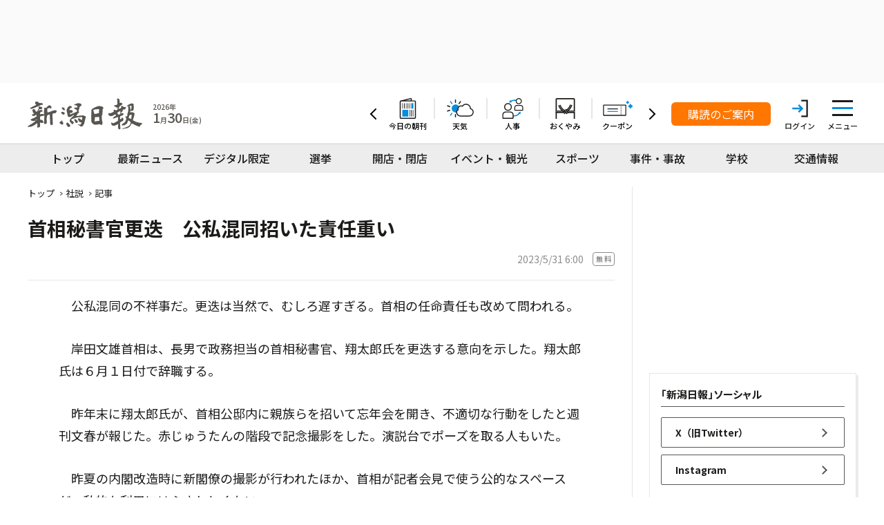

--- FILE ---
content_type: text/html; charset=utf-8
request_url: https://www.niigata-nippo.co.jp/articles/-/225141
body_size: 15603
content:

<!DOCTYPE html>
<html lang="ja">
<head>
<meta charset="UTF-8">
<meta http-equiv="X-UA-Compatible" content="IE=edge">
<meta name="viewport" content="width=device-width">
<meta name="format-detection" content="telephone=no">
<title>首相秘書官更迭　公私混同招いた責任重い | 新潟日報</title>
<meta name="description" content="　公私混同の不祥事だ。更迭は当然で、むしろ遅すぎる。首相の任命責任も改めて問われる。　岸田文雄首相は、長男で政務担当の首相秘書官、翔太郎氏を更迭する意向を示した。翔太郎氏は６月１日付で辞職する。　昨年…">
<meta property="og:title" content="首相秘書官更迭　公私混同招いた責任重い | 新潟日報">
<meta property="og:description" content="　公私混同の不祥事だ。更迭は当然で、むしろ遅すぎる。首相の任命責任も改めて問われる。　岸田文雄首相は、長男で政務担当の首相秘書官、翔太郎氏を更迭する意向を示した。翔太郎氏は６月１日付で辞職する。　昨年…">
<meta property="og:image" content="https://niigata-nippo.ismcdn.jp/common/images/site/ogp_v2.jpg">
<meta property="og:url" content="https://www.niigata-nippo.co.jp/articles/-/225141">
<meta property="og:type" content="article">
<meta property="og:site_name" content="新潟日報">
<meta property="article:publisher" content="https://www.facebook.com/NIPPOMORE/">
<meta name="twitter:card" content="summary_large_image">
<meta name="twitter:title" content="首相秘書官更迭　公私混同招いた責任重い | 新潟日報">
<meta name="twitter:url" content="https://www.niigata-nippo.co.jp/articles/-/225141">
<meta name="twitter:description" content="　公私混同の不祥事だ。更迭は当然で、むしろ遅すぎる。首相の任命責任も改めて問われる。　岸田文雄首相は、長男で政務担当の首相秘書官、翔太郎氏を更迭する意向を示した。翔太郎氏は６月１日付で辞職する。　昨年…">
<meta name="twitter:image" content="https://niigata-nippo.ismcdn.jp/common/images/site/ogp_v2.jpg">
<meta name="robots" content="max-image-preview:large">
<meta name="robots" content="noarchive">
<meta name="facebook-domain-verification" content="hdm36rd7fnqr32yy090osdkiopttyp"><link rel="icon" type="image/png" href="https://niigata-nippo.ismcdn.jp/common/images/site/android-chrome_v2.png?rd=20251117" sizes="192x192">
<link rel="apple-touch-icon" href="https://niigata-nippo.ismcdn.jp/common/images/site/apple-touch-icon_v2.png?rd=20251117" sizes="180x180">
<link rel="shortcut icon" href="https://niigata-nippo.ismcdn.jp/common/images/favicon.ico?rd=202601301628">
<link rel="canonical" href="https://www.niigata-nippo.co.jp/articles/-/225141">
<link href="https://niigata-nippo.ismcdn.jp/resources/nnm/css/pc/shared.css?rd=202601301628" rel="stylesheet">
<link href="https://niigata-nippo.ismcdn.jp/resources/nnm/css/pc/leafs.css?rd=202601301628" rel="stylesheet">
<script src="https://niigata-nippo.ismcdn.jp/common/js/lib/swiper.11.1.9.min.js" defer></script>
<script src="https://niigata-nippo.ismcdn.jp/common/js/lib/luminous.min.js" defer></script>
<script src="https://niigata-nippo.ismcdn.jp/resources/nnm/js/pc/shared.js?rd=202601301628" defer></script>
<script src="https://niigata-nippo.ismcdn.jp/resources/nnm/js/pc/leafs.js?rd=202601301628" defer></script>


<link rel="preconnect" href="https://niigata-nippo.ismcdn.jp" crossorigin>
<link rel="preconnect" href="https://securepubads.g.doubleclick.net" crossorigin>
<link rel="preconnect" href="https://www.google-analytics.com" crossorigin>
<link rel="preconnect" href="https://www.googletagmanager.com" crossorigin>
<link rel="preconnect" href="https://code.jquery.com" crossorigin>
<link rel="preconnect" href="https://fonts.googleapis.com">
<link rel="preconnect" href="https://fonts.gstatic.com" crossorigin>
<link href="https://fonts.googleapis.com/css2?family=Noto+Sans+JP:wght@400;500;700&display=swap" rel="stylesheet">
<link rel="preload" as="image" href="https://niigata-nippo.ismcdn.jp/common/images/site/logo.svg">
<link rel="preload" as="image" href="https://niigata-nippo.ismcdn.jp/common/images/site/logo-c.png">
<link rel="preload" as="image" href="https://niigata-nippo.ismcdn.jp/common/images/site/logo_v3.svg">
<script>
dataLayer = [
  {
  "articleId": "225141",
  "title": "首相秘書官更迭　公私混同招いた責任重い",
  "category": "editorial",
  "pubDate": "20230531",
  "toTerm": "975",
  "articleType": "free",
  "media": "Media Weaver",
  "userStatus": "free"
}
];
</script>
<!-- Google Tag Manager -->
<script>(function(w,d,s,l,i){w[l]=w[l]||[];w[l].push({'gtm.start':
new Date().getTime(),event:'gtm.js'});var f=d.getElementsByTagName(s)[0],
j=d.createElement(s),dl=l!='dataLayer'?'&l='+l:'';j.async=true;j.src=
'https://www.googletagmanager.com/gtm.js?id='+i+dl;f.parentNode.insertBefore(j,f);
})(window,document,'script','dataLayer','GTM-WX46Q2');</script>
<!-- End Google Tag Manager -->
<script type="application/ld+json">
[
  {
    "@context": "http://schema.org",
    "@type": "WebSite",
    "name": "新潟日報",
    "alternateName": "新潟日報",
    "url": "https://www.niigata-nippo.co.jp",
    "potentialAction": {
      "@type": "SearchAction",
      "target": "https://www.niigata-nippo.co.jp/list/search?fulltext={search_term}",
      "query-input": "required name=search_term"
    }
  }
  ,{
    "@context":"http://schema.org",
    "@type":"BreadcrumbList",
    "itemListElement":[
    {"@type":"ListItem","position":1,"item":{"@id":"https://www.niigata-nippo.co.jp/","name":"新潟日報"}}
    ,{"@type":"ListItem","position":2,"item":{"@id":"https://www.niigata-nippo.co.jp/category/editorial","name":"社説"}}
    ,{"@type":"ListItem","position":3,"item":{"@id":"https://www.niigata-nippo.co.jp/articles/-/225141","name":"首相秘書官更迭　公私混同招いた責任重い"}}
    ]
  }
  ,{
    "@context":"http://schema.org",
    "@type":"NewsArticle",
    "mainEntityOfPage":{"@type":"WebPage","@id":"https://www.niigata-nippo.co.jp/articles/-/225141"},
    "headline":"首相秘書官更迭　公私混同招いた責任重い",
    "image":{"@type":"ImageObject","url":"https://niigata-nippo.ismcdn.jp/mwimgs/8/9/1200m/img_898a06bffd45afa077675b9ea21ae49b20178.png","width":"1200","height":"800"},
    "datePublished":"2023-05-31T06:00:00+09:00",
    "dateModified":"2023-05-31T05:40:22+09:00",
    "description":"　公私混同の不祥事だ。更迭は当然で、むしろ遅すぎる。首相の任命責任も改めて問われる。　岸田文雄首相は、長男で政務担当の首相秘書官、翔太郎氏を更迭する意向を示した。翔太郎氏は６月１日付で辞職する。　昨年…",
    "publisher":{"@type":"Organization","name":"新潟日報","logo":{"@type":"ImageObject","url":"https://niigata-nippo.ismcdn.jp/common/images/site/logo.svg"}}
  }
]
</script>
<script src="https://asset.c-rings.net/script/cr_web_access-2.0.0.min.js" type="text/javascript"></script>
<script>
PAC_CR_WEBACCESS.Track("7bdc1ff0a775cadc6c48dc1673eba4d4a2587db4faf61f3ad195009cfb5fabd8" ,{
  custom: {
    custom1:"225141",
    custom2:"editorial",
    custom3:"",
    custom4:"",
    custom5:"",
    custom6:"free",
    custom7:"",
    custom8:"free",
    custom9:"",
  }
});
</script>

<script>PAC_CR_WEBACCESS.SendValue("X-D9oqb4m4E_",(('; ' + document.cookie).split('; ' + 'mw_kyodo_uid' + '=').pop().split(';').shift()));</script>
<script src="https://flux-cdn.com/client/1000291/niigata-nippo_01499.min.js"></script>
<script async src="https://securepubads.g.doubleclick.net/tag/js/gpt.js"></script>
<script>
  window.googletag = window.googletag || {cmd: []};
  googletag.cmd.push(function() {
    








    googletag.pubads().setTargeting('userstatus', 'free');
    googletag.pubads().enableSingleRequest();
    googletag.pubads().collapseEmptyDivs();
    googletag.enableServices();
  });
</script>
<!-- taboola head tag -->
<script type="text/javascript">
  window._taboola = window._taboola || [];
  _taboola.push({article:'auto'});
  !function (e, f, u, i) {
    if (!document.getElementById(i)){
      e.async = 1;
      e.src = u;
      e.id = i;
      f.parentNode.insertBefore(e, f);
    }
  }(document.createElement('script'),
  document.getElementsByTagName('script')[0],
  '//cdn.taboola.com/libtrc/fourm-niigatanippo/loader.js',
  'tb_loader_script');
  if(window.performance && typeof window.performance.mark == 'function')
    {window.performance.mark('tbl_ic');}
</script>
<!-- /taboola head tag -->

</head>
<body>
<!-- Google Tag Manager (noscript) -->
<noscript><iframe src="https://www.googletagmanager.com/ns.html?id=GTM-WX46Q2"
height="0" width="0" style="display:none;visibility:hidden"></iframe></noscript>
<!-- End Google Tag Manager (noscript) -->
<div class="l-wrap">
<a class="m-skiplink" href="#main">メインメニューをスキップする</a><div class="m-ad --billboard --h90">
  <div class="m-ad__inner --billboard">
  <div data-as-slot-id="/1000291/01499/PC/special_head_superban_01"></div>
  </div>
</div>

<header class="m-header">
  <div class="m-header-top js-fixed-header">
    <div class="m-header-top-inner l-inner">
      <!-- ロゴ -->
      <div class="m-header-logo"><a href="/" class="c-tooltip2__target">
        <img src="https://niigata-nippo.ismcdn.jp/common/images/site/logo.svg" width="166" height="46" alt="新潟日報 | 新潟県内のニュース、話題">
      </a></div>
      <div class="m-header-top__left">
        <div class="m-header-date">2026年<br><span>1</span>月<span>30</span>日(金)</div>
      </div>

      <div class="m-header-top__right">
        <!-- アイコンナビ -->
        <div class="m-icons-nav">
          <div class="m-icons-nav__arrow-prev"><span></span></div>
          <div class="m-icons-nav-carousel">
            <div class="m-icons-nav-carousel-inner">
              <!-- クローン（最後のページ） -->
              <div class="m-icons-nav-carousel__page --clone">
                <a href="/category/news-original/%E5%AD%90%E8%82%B2%E3%81%A6" class="m-icons-nav-carousel__item icon_biyori"><span>子育て情報</span></a>
                <a href="https://assh.niigata-nippo.co.jp/" target="_blank" class="m-icons-nav-carousel__item icon_assh"><span>くらし情報</span></a>
                <a href="https://sumica.niigata-nippo.co.jp/" target="_blank" class="m-icons-nav-carousel__item icon_sumica"><span>すまい情報</span></a>
                <a href="https://sakepro.jp/" target="_blank" class="m-icons-nav-carousel__item icon_sakepro"><span>鮭プロ</span></a>
                <a href="https://gatachira.com/" target="_blank" class="m-icons-nav-carousel__item icon_gatachira"><span>ガタチラ</span></a>
              </div>
              <!-- 1ページ目 -->
              <div class="m-icons-nav-carousel__page">
                <a href="/list/viewer" class="m-icons-nav-carousel__item icon_paper"><span>今日の朝刊</span></a>
                <a href="/feature/weather?area=%E6%96%B0%E6%BD%9F%E7%9C%8C" class="m-icons-nav-carousel__item icon_weather"><span>天気</span></a>
                <a href="/category/news-original/%E4%BA%BA%E4%BA%8B" class="m-icons-nav-carousel__item icon_jinji"><span>人事</span></a>
                <a href="/category/okuyami" class="m-icons-nav-carousel__item icon_okuyami"><span>おくやみ</span></a>
                <a href="/list/member-coupon" class="m-icons-nav-carousel__item icon_coupon"><span>クーポン</span></a>
              </div>
              <!-- 2ページ目 -->
              <div class="m-icons-nav-carousel__page">
                <a href="/ud/event/search" class="m-icons-nav-carousel__item icon_event"><span>主催イベント</span></a>
                <a href="/feature/ms-camera" class="m-icons-nav-carousel__item icon_camera"><span>展望カメラ</span></a>
                <a href="/feature/angling" class="m-icons-nav-carousel__item icon_angling"><span>釣り情報</span></a>
                <a href="/feature/horoscope" class="m-icons-nav-carousel__item icon_horoscope"><span>占い</span></a>
                <a href="/list/games" class="m-icons-nav-carousel__item icon_game"><span>無料ゲーム</span></a>
              </div>
              <!-- 3ページ目 -->
              <div class="m-icons-nav-carousel__page">
                <a href="/category/news-original/%E5%AD%90%E8%82%B2%E3%81%A6" class="m-icons-nav-carousel__item icon_biyori"><span>子育て情報</span></a>
                <a href="https://assh.niigata-nippo.co.jp/" target="_blank" class="m-icons-nav-carousel__item icon_assh"><span>くらし情報</span></a>
                <a href="https://sumica.niigata-nippo.co.jp/" target="_blank" class="m-icons-nav-carousel__item icon_sumica"><span>すまい情報</span></a>
                <a href="https://sakepro.jp/" target="_blank" class="m-icons-nav-carousel__item icon_sakepro"><span>鮭プロ</span></a>
                <a href="https://gatachira.com/" target="_blank" class="m-icons-nav-carousel__item icon_gatachira"><span>ガタチラ</span></a>
              </div>
              <!-- クローン（最初のページ） -->
              <div class="m-icons-nav-carousel__page --clone">
                <a href="/list/viewer" class="m-icons-nav-carousel__item icon_paper"><span>今日の朝刊</span></a>
                <a href="/feature/weather?area=%E6%96%B0%E6%BD%9F%E7%9C%8C" class="m-icons-nav-carousel__item icon_weather"><span>天気</span></a>
                <a href="/category/news-original/%E4%BA%BA%E4%BA%8B" class="m-icons-nav-carousel__item icon_jinji"><span>人事</span></a>
                <a href="/category/okuyami" class="m-icons-nav-carousel__item icon_okuyami"><span>おくやみ</span></a>
                <a href="/list/member-coupon" class="m-icons-nav-carousel__item icon_coupon"><span>クーポン</span></a>
              </div>
            </div>
          </div>
          <div class="m-icons-nav__arrow-next"><span></span></div>
        </div>

        <!-- 購読、ログイン、ハンバーガー -->
        <div class="m-header-btns">
          <div class="m-header-service-btn"><a href="/nf/service/entryguide/" target="_blank" rel="noopener">購読のご案内</a></div>
          <a href="/auth/login?return_to=https%3A%2F%2Fwww.niigata-nippo.co.jp%2Farticles%2F-%2F225141%3Fgsign%3Dyes" class="m-header-login-btn"><span>ログイン</span></a>
          <div class="m-header-drawer__btn js-menu-open js-menu-close" tabindex="0">
            <div class="m-header-drawer__btn-icon">
              <span></span>
              <span></span>
              <span></span>
            </div>
            <div class="m-header-drawer__btn-menu">メニュー</div>
          </div>
        </div>

      </div><!-- /m-header-top__right -->
    </div><!-- /m-header-top-inner -->

  </div><!-- /m-header-top -->

  <!-- ドロワーメニュー -->
  <div class="m-header-drawer">
    <div class="m-header-drawer__content js-menu">
      <div class="m-header-drawer__content-inner">

        <!-- 注目ワード -->
        <div class="m-header-shortcut">
          <div class="m-header-shortcut__heading">注目ワード</div>
          <div class="m-header-shortcut__list">
            <a href="/category/news-original/%E9%AB%98%E6%A0%A1%E9%87%8E%E7%90%83" class="m-header-shortcut__list-item">高校野球</a>
            <a href="/category/news-original/%E8%A1%86%E9%99%A2%E9%81%B82026" class="m-header-shortcut__list-item">衆院選2026</a>
            <a href="/category/news-original/J%E3%82%A2%E3%83%AB%E3%83%93%7E%E3%82%A2%E3%83%AB%E3%83%93L%7E%E3%82%AA%E3%82%A4%E3%82%B7%E3%83%83%E3%82%AF%E3%82%B9%7E%E3%82%A2%E3%83%AB%E3%83%93BB%7E%E3%83%A9%E3%83%93%E3%83%83%E3%83%84" class="m-header-shortcut__list-item">アルビレックス</a>
            <a href="/category/news-original/%E4%B8%AD%E4%BA%95%E4%BA%9C%E7%BE%8E" class="m-header-shortcut__list-item">中井亜美</a>
            <a href="/category/news-original/%E5%A4%A7%E9%9B%AA%E3%83%BB%E5%AF%92%E6%B3%A2" class="m-header-shortcut__list-item">大雪・寒波</a>
            <a href="/category/news-original/%E5%8E%9F%E7%99%BA" class="m-header-shortcut__list-item">原発再稼動問題</a>
            <a href="/feature/infection/dashboard" class="m-header-shortcut__list-item">感染症情報</a>
            <a href="/list/search?fulltext=%E5%80%92%E7%94%A3%E6%83%85%E5%A0%B1" class="m-header-shortcut__list-item">倒産情報</a>
            <a href="/feature/special/%E6%96%B0%E6%BD%9F%E9%A7%85%E5%91%A8%E8%BE%BA%E6%95%B4%E5%82%99" class="m-header-shortcut__list-item">新潟駅周辺整備</a>
            <a href="/list/newsletter" class="m-header-shortcut__list-item">ニュースレター</a>
          </div>
        </div>

        <!-- サイト内検索 -->
        <div class="m-header-search">
          <form action="/list/search" method="get" class="m-header-search-form">
            <input type="text" placeholder="記事を検索" name="fulltext" class="m-header-search-form__box">
            <button type="submit" value="" class="m-header-search-form__submit" aria-label="検索"></button>
          </form>
        </div><!-- /m-search -->

        <nav class="m-header-nav">
          <div class="m-header-nav-grid --areaA">
            <!-- 新潟のニュース -->
            <div class="m-header-nav-unit">
              <div class="m-header-nav-unit__label">
                <a href="/category/news-original">新潟のニュース</a>
              </div>
              <div class="m-header-nav-subunit-menu__list">
                <a href="/category/news-original/%E7%A4%BE%E4%BC%9A" class="m-header-nav-subunit-menu__list-item">社会</a>
                <a href="/category/news-original/%E6%94%BF%E6%B2%BB%E3%83%BB%E8%A1%8C%E6%94%BF" class="m-header-nav-subunit-menu__list-item">政治・行政</a>
                <a href="/category/news-original/%E7%B5%8C%E6%B8%88" class="m-header-nav-subunit-menu__list-item">経済</a>
                <a href="/category/news-original/%E5%8E%9F%E7%99%BA" class="m-header-nav-subunit-menu__list-item">原発問題</a>
                <a href="/category/news-original/%E6%8B%89%E8%87%B4" class="m-header-nav-subunit-menu__list-item">拉致問題</a>
                <a href="/category/news-original/%E6%B0%B4%E4%BF%A3%E7%97%85" class="m-header-nav-subunit-menu__list-item">水俣病</a>
                <a href="/category/news-original/%E5%9C%B0%E5%9F%9F%E5%8C%BB%E7%99%82" class="m-header-nav-subunit-menu__list-item">地域医療</a>
                <a href="/category/news-original/%E3%81%8F%E3%82%89%E3%81%97%E3%83%BB%E6%96%87%E5%8C%96%E3%83%BB%E3%81%8A%E3%81%A7%E3%81%8B%E3%81%91" class="m-header-nav-subunit-menu__list-item">くらし・文化・おでかけ</a>
                <a href="/category/news-original/%E4%BA%BA%E4%BA%8B" class="m-header-nav-subunit-menu__list-item">人事</a>
                <a href="/category/news-original/%E8%A8%83%E5%A0%B1" class="m-header-nav-subunit-menu__list-item">訃報</a>
                <hr class="m-header-nav-subunit-menu__list-border">
                <a href="/category/news-original/%E3%83%87%E3%82%B8%E3%82%BF%E3%83%AB%E9%99%90%E5%AE%9A" class="m-header-nav-subunit-menu__list-item">デジタル限定</a>
                <a href="/list/movies" class="m-header-nav-subunit-menu__list-item">動画</a>
                <a href="/category/news-flash-gougai/%E5%8F%B7%E5%A4%96" class="m-header-nav-subunit-menu__list-item">号外</a>
                <a href="/list/ranking" class="m-header-nav-subunit-menu__list-item">ランキング</a>
              </div>
            </div>
          </div><!-- /m-header-nav-grid -->
          <div class="m-header-nav-grid --areaB">
            <!-- 新潟のスポーツ -->
            <div class="m-header-nav-unit u-mb20">
              <div class="m-header-nav-unit__label">
                <a href="/category/news-original/%E3%82%B9%E3%83%9D%E3%83%BC%E3%83%84">新潟のスポーツ</a>
              </div>
              <div class="m-header-nav-subunit-menu__list">
                <a href="/category/news-original/J%E3%82%A2%E3%83%AB%E3%83%93" class="m-header-nav-subunit-menu__list-item">アルビレックス新潟</a>
                <a href="/category/news-original/%E3%82%A2%E3%83%AB%E3%83%93L" class="m-header-nav-subunit-menu__list-item">アルビレックス新潟レディース</a>
                <a href="/category/news-original/%E3%82%AA%E3%82%A4%E3%82%B7%E3%83%83%E3%82%AF%E3%82%B9" class="m-header-nav-subunit-menu__list-item">オイシックス新潟アルビレックスBC</a>
                <a href="/category/news-original/%E3%82%A2%E3%83%AB%E3%83%93BB" class="m-header-nav-subunit-menu__list-item">アルビレックス新潟BB</a>
                <a href="/category/news-original/%E3%83%A9%E3%83%93%E3%83%83%E3%83%84" class="m-header-nav-subunit-menu__list-item">アルビレックス新潟BBラビッツ</a>
                <hr class="m-header-nav-subunit-menu__list-border">
                <a href="/category/news-original/%E9%AB%98%E6%A0%A1%E9%87%8E%E7%90%83" class="m-header-nav-subunit-menu__list-item">高校野球</a>
                <a href="/category/news-original/%E4%B8%AD%E5%AD%A6%E3%83%BB%E9%AB%98%E6%A0%A1" class="m-header-nav-subunit-menu__list-item">中学・高校</a>
                <a href="/category/sports-record" class="m-header-nav-subunit-menu__list-item">新潟スポーツ記録</a>
                <a href="/category/news-original/%E3%83%97%E3%83%AD%E9%87%8E%E7%90%83" class="m-header-nav-subunit-menu__list-item">プロ野球</a>
                <a href="/category/news-original/%E5%A4%A7%E5%AD%A6%E3%83%BB%E7%A4%BE%E4%BC%9A%E4%BA%BA" class="m-header-nav-subunit-menu__list-item">大学・社会人</a>
                <a href="/category/news-original/%E7%9B%B8%E6%92%B2" class="m-header-nav-subunit-menu__list-item">相撲</a>
              </div>
            </div>
            <!-- オピニオン -->
            <div class="m-header-nav-unit">
              <div class="m-header-nav-unit__label">
                <a href="/category/editorial-opinion">オピニオン</a>
              </div>
              <div class="m-header-nav-subunit-menu__list">
                <a href="/category/editorial" class="m-header-nav-subunit-menu__list-item">社説</a>
                <a href="/category/nipposho" class="m-header-nav-subunit-menu__list-item">日報抄</a>
                <a href="/category/goto-kenji" class="m-header-nav-subunit-menu__list-item">永田町・天地人後藤謙次コラム</a>
                <a href="/category/okoshi-kensuke" class="m-header-nav-subunit-menu__list-item">キャスターＥＹＥ大越健介コラム</a>
              </div>
            </div>
          </div><!-- /m-header-nav-grid -->
          <div class="m-header-nav-grid --areaC">
            <!-- 地域別のニュース -->
            <div class="m-header-nav-unit m-header-map">
              <div class="m-header-nav-unit__label">
                <a href="/category/news-original/%E6%96%B0%E6%BD%9F%E5%B8%82%7E%E4%BD%90%E6%B8%A1%E5%9C%B0%E5%9F%9F%7E%E4%B8%8B%E8%B6%8A%E5%9C%B0%E5%9F%9F%7E%E7%9C%8C%E5%A4%AE%E5%9C%B0%E5%9F%9F%7E%E9%95%B7%E5%B2%A1%E5%9C%B0%E5%9F%9F%7E%E6%9F%8F%E5%B4%8E%E5%9C%B0%E5%9F%9F%7E%E9%AD%9A%E6%B2%BC%E5%9C%B0%E5%9F%9F%7E%E4%B8%8A%E8%B6%8A%E5%9C%B0%E5%9F%9F%7E%E6%96%B0%E6%BD%9F%E7%9C%8C%7E%E6%9D%B1%E4%BA%AC">地域別のニュース</a>
              </div>
              <img usemap="#area" src="/mwimgs/a/d/380m/img_ad1b6a096f9d92636dc30ddd1dd029af23912.png" width="380" height="275" alt="新潟県内マップ">
              <map name="area">
                <area shape="rect" coords="160,84,227,118" href="/category/news-original/%E6%96%B0%E6%BD%9F%E5%B8%82" alt="新潟市">
                <area shape="rect" coords="64,48,143,85" href="/category/news-original/%E4%BD%90%E6%B8%A1%E5%9C%B0%E5%9F%9F" alt="佐渡地域">
                <area shape="rect" coords="247,74,325,109" href="/category/news-original/%E4%B8%8B%E8%B6%8A%E5%9C%B0%E5%9F%9F" alt="下越地域">
                <area shape="rect" coords="213,122,291,157" href="/category/news-original/%E7%9C%8C%E5%A4%AE%E5%9C%B0%E5%9F%9F" alt="県央地域">
                <area shape="rect" coords="181,166,263,201" href="/category/news-original/%E9%95%B7%E5%B2%A1%E5%9C%B0%E5%9F%9F" alt="長岡地域">
                <area shape="rect" coords="95,146,175,181" href="/category/news-original/%E6%9F%8F%E5%B4%8E%E5%9C%B0%E5%9F%9F" alt="柏崎地域">
                <area shape="rect" coords="57,196,139,233" href="/category/news-original/%E4%B8%8A%E8%B6%8A%E5%9C%B0%E5%9F%9F" alt="上越地域">
                <area shape="rect" coords="173,218,254,252" href="/category/news-original/%E9%AD%9A%E6%B2%BC%E5%9C%B0%E5%9F%9F" alt="魚沼地域">
              </map>
            </div>
          </div><!-- /m-header-nav-grid -->
          <div class="m-header-nav-grid --areaD">
            <!-- 国内・海外のニュース -->
            <div class="m-header-nav-unit u-mb20">
              <div class="m-header-nav-unit__label">
                <a href="/category/news-kyodo-newspack-CN">国内・海外のニュース</a>
              </div>
              <div class="m-header-nav-subunit-menu__list">
                <a href="/category/news-kyodo-newspack-CN/%E4%B8%BB%E8%A6%81" class="m-header-nav-subunit-menu__list-item">主要</a>
                <a href="/category/news-kyodo-newspack-CN/%E7%A4%BE%E4%BC%9A" class="m-header-nav-subunit-menu__list-item">社会</a>
                <a href="/category/news-kyodo-newspack-CN/%E7%A7%91%E5%AD%A6%E3%83%BB%E7%92%B0%E5%A2%83%E3%83%BB%E5%8C%BB%E7%99%82%E3%83%BB%E5%81%A5%E5%BA%B7" class="m-header-nav-subunit-menu__list-item">科学・環境・医療・健康</a>
                <a href="/category/news-kyodo-newspack-CN/%E6%94%BF%E6%B2%BB" class="m-header-nav-subunit-menu__list-item">政治</a>
                <a href="/category/news-kyodo-newspack-CN/%E7%B5%8C%E6%B8%88" class="m-header-nav-subunit-menu__list-item">経済</a>
                <a href="/category/news-kyodo-newspack-CN/%E5%9B%BD%E9%9A%9B" class="m-header-nav-subunit-menu__list-item">国際</a>
                <a href="/category/news-kyodo-newspack-CN/%E3%82%B9%E3%83%9D%E3%83%BC%E3%83%84" class="m-header-nav-subunit-menu__list-item">スポーツ</a>
                <a href="/category/news-kyodo-newspack-CN/%E6%9A%AE%E3%82%89%E3%81%97%E3%83%BB%E8%A9%B1%E9%A1%8C" class="m-header-nav-subunit-menu__list-item">暮らし・話題</a>
                <a href="/category/news-kyodo-newspack-CN/%E6%96%87%E5%8C%96%E3%83%BB%E8%8A%B8%E8%83%BD" class="m-header-nav-subunit-menu__list-item">文化・芸能</a>
                <hr class="m-header-nav-subunit-menu__list-border">
                <a href="/category/news-oricon" class="m-header-nav-subunit-menu__list-item">ORICON NEWS</a>
                <a href="/category/pr-times" class="m-header-nav-subunit-menu__list-item">プレスリリース（新潟県）</a>
                <a href="/category/release" class="m-header-nav-subunit-menu__list-item">プレスリリース（国内・海外）</a>
              </div>
            </div>
            <!-- イベント・主催事業 -->
            <div class="m-header-nav-unit">
              <div class="m-header-nav-unit__label">
                <a href="/list/business">イベント・主催事業</a>
              </div>
              <div class="m-header-nav-subunit-menu__list">
                <a href="/ud/event/search" class="m-header-nav-subunit-menu__list-item">主催イベント</a>
                <a href="/list/eventbank/default" class="m-header-nav-subunit-menu__list-item">イベント・おでかけ情報</a>
                <a href="/list/business#business" class="m-header-nav-subunit-menu__list-item">事業・キャンペーン</a>
              </div>
            </div>
          </div><!-- /m-header-nav-grid -->
          <div class="m-header-nav-grid --areaE">
            <!-- サービス・その他 -->
            <div class="m-header-nav-unit u-mb20">
              <div class="m-header-nav-unit__label">
                サービス・その他
              </div>
              <div class="m-header-nav-subunit-menu__list">
                <a href="/list/viewer" class="m-header-nav-subunit-menu__list-item">紙面ビューアー</a>
                <a href="/category/okuyami" class="m-header-nav-subunit-menu__list-item">おくやみ</a>
                <a href="/list/member-coupon" class="m-header-nav-subunit-menu__list-item">読者クーポン</a>
                <a href="https://niigatanippo.shop/" class="m-header-nav-subunit-menu__list-item c-link-blank" target= "_blank">オンラインショップ</a>
                <a href="/list/post" class="m-header-nav-subunit-menu__list-item">投稿・情報提供</a>
                <a href="/list/games" class="m-header-nav-subunit-menu__list-item">無料ゲーム</a>
                <a href="/feature/horoscope" class="m-header-nav-subunit-menu__list-item">占い</a>
              </div>
            </div>
            <!-- 関連サイト -->
            <div class="m-header-nav-unit u-mb20">
              <div class="m-header-nav-unit__label">
                関連サイト
              </div>
              <div class="m-header-nav-subunit-menu__list">
                <a href="https://assh.niigata-nippo.co.jp/" class="m-header-nav-subunit-menu__list-item c-link-blank" target= "_blank">Web magazine assh</a>
                <a href="/category/news-original/%E5%AD%90%E8%82%B2%E3%81%A6" class="m-header-nav-subunit-menu__list-item">にいがた、びより</a>
                <a href="https://sakepro.jp/" class="m-header-nav-subunit-menu__list-item c-link-blank" target= "_blank">にいがた鮭プロジェクト</a>
                <a href="https://gatachira.com/" class="m-header-nav-subunit-menu__list-item c-link-blank" target= "_blank">ガタチラ</a>
                <a href="https://sumica.niigata-nippo.co.jp/" class="m-header-nav-subunit-menu__list-item c-link-blank" target= "_blank">sumica</a>
                <a href="https://cul.niigata-nippo.co.jp/" class="m-header-nav-subunit-menu__list-item c-link-blank" target= "_blank">カルチャースクール</a>
                <a href="http://www.carrel.jp/" class="m-header-nav-subunit-menu__list-item c-link-blank" target= "_blank">月刊キャレル</a>
                <a href="https://www.niigata-nippo-kenko.com/" class="m-header-nav-subunit-menu__list-item c-link-blank" target= "_blank">にいがた健康寿命日本一プロジェクト</a>
              </div>
            </div>
          </div><!-- /m-header-nav-grid -->
          <div class="m-header-nav-grid --areaF">
            <!-- 防災・ライフライン -->
            <div class="m-header-nav-unit">
              <div class="m-header-nav-unit__label">
                <a href="/category/news-original/%E5%81%9C%E9%9B%BB%E3%83%BB%E6%96%AD%E6%B0%B4%E6%83%85%E5%A0%B1%7E%E5%9C%B0%E9%9C%87%E3%83%BB%E7%81%BD%E5%AE%B3%7E%E6%B0%97%E8%B1%A1">防災・ライフライン</a>
              </div>
              <div class="m-header-nav-subunit-menu__list">
                <a href="/feature/saigai" class="m-header-nav-subunit-menu__list-item">防災情報</a>
                <a href="/feature/saigai/warning" class="m-header-nav-subunit-menu__list-item">警報・注意報</a>
                <a href="/category/news-kyodo-newspack-CO/%E5%9C%B0%E9%9C%87%E3%83%BB%E6%B4%A5%E6%B3%A2%E3%83%BB%E7%81%AB%E5%B1%B1" class="m-header-nav-subunit-menu__list-item">地震・津波速報</a>
                <a href="/category/news-original/%E4%BA%A4%E9%80%9A%E6%83%85%E5%A0%B1" class="m-header-nav-subunit-menu__list-item">交通情報</a>
                <a href="/feature/ms-camera" class="m-header-nav-subunit-menu__list-item">展望カメラ</a>
                <a href="/feature/infection/dashboard" class="m-header-nav-subunit-menu__list-item">感染症情報</a>
                <a href="/feature/weather?area=%E6%96%B0%E6%BD%9F%E7%9C%8C" class="m-header-nav-subunit-menu__list-item">天気予報</a>
                <!--<a href="/feature/weather/wbgt" class="m-header-nav-subunit-menu__list-item">熱中症警戒情報</a>-->
                <a href="/feature/weather/snow" class="m-header-nav-subunit-menu__list-item">積雪情報</a>
              </div>
            </div>
          </div><!-- /m-header-nav-grid -->
          <div class="m-header-nav-grid --areaG">
            <!-- 特集 -->
            <div class="m-header-nav-unit">
              <div class="m-header-nav-unit__label">
                <a href="/feature/index">特集</a>
              </div>
              <div class="m-header-nav-subunit-menu__list">
                <a href="/feature/senkyo" class="m-header-nav-subunit-menu__list-item">新潟の選挙</a>
                <a href="/feature/angling" class="m-header-nav-subunit-menu__list-item">釣り情報</a>
                <a href="/category/news-original/%E3%82%A2%E3%83%8B%E3%83%A1%E3%82%AF%E3%83%AD%E3%83%8B%E3%82%AF%E3%83%AB" class="m-header-nav-subunit-menu__list-item">アニメクロニクル</a>
                <a href="/category/news-original/Otona%2B" class="m-header-nav-subunit-menu__list-item">Otona+</a>
                <a href="/category/news-original/%E3%82%82%E3%81%82%E7%89%B9" class="m-header-nav-subunit-menu__list-item">もっとあなたに特別報道班</a>
                <a href="/category/news-original/%E6%A5%AD%E7%95%8C%E5%9C%B0%E5%9B%B3" class="m-header-nav-subunit-menu__list-item">にいがた業界地図</a>
                <a href="/feature/visual-news" class="m-header-nav-subunit-menu__list-item">ビジュアルNavi</a>
              </div>
            </div>
          </div><!-- /m-header-nav-grid -->
          <div class="m-skiplink" tabindex="0">メニューはここまでです</div>
        </nav>
      </div>
    </div>
  </div>

  <!-- ジャンルナビ -->
  <div class="m-gunre-nav">
    <div class="m-gunre-nav-inner">
      <a href="/" class="m-gunre-nav__item">トップ</a>
      <a href="/category/news-original" class="m-gunre-nav__item">最新ニュース</a>
      <a href="/category/news-original/%E3%83%87%E3%82%B8%E3%82%BF%E3%83%AB%E9%99%90%E5%AE%9A" class="m-gunre-nav__item">デジタル限定</a>
      <a href="/category/news-original/%E9%81%B8%E6%8C%99" class="m-gunre-nav__item">選挙</a>
      <a href="/category/news-original/%E9%96%8B%E5%BA%97%E3%83%BB%E9%96%89%E5%BA%97" class="m-gunre-nav__item">開店・閉店</a>
      <a href="/category/news-original/%E3%82%A4%E3%83%99%E3%83%B3%E3%83%88%E3%83%BB%E8%A6%B3%E5%85%89" class="m-gunre-nav__item">イベント・観光</a>
      <a href="/category/news-original/%E3%82%B9%E3%83%9D%E3%83%BC%E3%83%84" class="m-gunre-nav__item">スポーツ</a>
      <a href="/category/news-original/%E4%BA%8B%E4%BB%B6%E3%83%BB%E4%BA%8B%E6%95%85%E3%83%BB%E8%A3%81%E5%88%A4" class="m-gunre-nav__item">事件・事故</a>
      <a href="/category/news-original/%E5%AD%A6%E6%A0%A1" class="m-gunre-nav__item">学校</a>
      <a href="/category/news-original/%E4%BA%A4%E9%80%9A%E6%83%85%E5%A0%B1" class="m-gunre-nav__item">交通情報</a>
    </div>
  </div>
</header>  <div class="l-content l-inner">
    <main class="l-main" id="main">
  <nav class="m-breadcrumb">
    <ol>
      <li class="m-breadcrumb-item"><a href="/" class="m-breadcrumb-item__link">トップ</a></li>
      <li class="m-breadcrumb-item"><a href="/category/editorial" class="m-breadcrumb-item__link">社説</a></li>
      <li class="m-breadcrumb-item"><a href="/articles/-/225141" class="m-breadcrumb-item__link">記事</a></li>
    </ol>
  </nav>
<article>
<div class="article-header">
  <h1 class="article-header__ttl">首相秘書官更迭　公私混同招いた責任重い</h1>
  <div class="article-header-info">
    <div class="article-header-info__pubdate">
      <time datetime="2023-05-31 06:00" class="c-date">2023/5/31 6:00</time>
      <span class="c-mark-free"></span>
    </div>
  </div>
</div>  <div class="article-wrap">
<div class="article-body">

<p>　公私混同の不祥事だ。更迭は当然で、むしろ遅すぎる。首相の任命責任も改めて問われる。</p><p>　岸田文雄首相は、長男で政務担当の首相秘書官、翔太郎氏を更迭する意向を示した。翔太郎氏は６月１日付で辞職する。</p><p>　昨年末に翔太郎氏が、首相公邸内に親族らを招いて忘年会を開き、不適切な行動をしたと週刊文春が報じた。赤じゅうたんの階段で記念撮影をした。演説台でポーズを取る人もいた。</p><p>　昨夏の内閣改造時に新閣僚の撮影が行われたほか、首相が記者会見で使う公的なスペースだ。私的な利用にはふさわしくない。</p><p>　首相は３０日、翔太郎氏の更迭に関し「昨年の行動が不適切であり、けじめをつけさせるために交代させる」と説明した。</p><p>　首相は当初、国会での野党の追及にも厳重に注意したとするだけで更迭については否定していた。</p><p>　身内に甘いと指摘されるのも仕方がない。</p><p>　翔太郎氏を巡っては、今年１月に首相の欧米歴訪に同行した際も土産購入などに公用車を利用していたと週刊誌に報じられている。この時も首相は「公務だと思う」と擁護していた。</p><p>　相次ぐ不祥事をみると、秘書官としての資質に疑問がある。</p><p>　政務担当の首相秘書官は各方面の調整など複雑な役割があり、経験豊富な人物が就くことが多い。</p><p>　政治経験のほとんどない翔太郎氏の起用には、力量を疑問視する向きは就任時からあった。</p><p>　首相は昨年１０月の起用時に「適材適所の観点から総合的に判断した」と述べていた。</p><p>　首相秘書官は公職であり、しっかりと職責を果たせる人物であるべきだ。翔太郎氏を起用した首相は、自らの責任を重く受け止めなければならない。</p><p>　翔太郎氏は辞職に伴う退職手当や期末・勤勉手当を受け取らない意向だ。世論を踏まえたとみられるが、当たり前の対応だろう。</p><p>　首相が一転して翔太郎氏の更迭に踏み切った背景には、報道各社の世論調査がある。</p><p>　先進７カ国首脳会議（Ｇ７広島サミット）は、ウクライナのゼレンスキー大統領出席などで注目され、政権内には支持率上昇の期待感があった。</p><p>　公邸での不祥事が報道される前に実施した毎日新聞と読売新聞の調査では支持率がアップした。だが報道後に行った共同通信の調査は０・４ポイントの微増にとどまり、日経新聞、産経新聞では下落した。</p><p>　岸田政権では、問題発言などで閣僚や首相秘書官の更迭が続いたが、首相の決断は、世論に突き上げられての後手対応が目立つ。</p><p>　首相は、要職に就くのがふさわしい人物かを慎重に見極めた人事を行う必要がある。改めて、国民の信頼を得られるような政権運営を求めたい。</p>
<div id="article-end-free" style="width: 1px; height: 1px;"></div>
</div>
  </div>
  <!-- div class="c-link --arrow"><a href="/articles/gallery/225141">この記事の画像一覧を見る</a></div -->
<div class="article-footer">
  <div class="article-footer-info">
  </div><!-- /article-footer-info -->
  <div class="article-footer-sns">
    <span class="article-sns__summary">この記事をSNSで伝える：</span>
    <a href="https://www.facebook.com/sharer.php?u=https://www.niigata-nippo.co.jp/articles/-/225141&t=%E9%A6%96%E7%9B%B8%E7%A7%98%E6%9B%B8%E5%AE%98%E6%9B%B4%E8%BF%AD%E3%80%80%E5%85%AC%E7%A7%81%E6%B7%B7%E5%90%8C%E6%8B%9B%E3%81%84%E3%81%9F%E8%B2%AC%E4%BB%BB%E9%87%8D%E3%81%84%EF%BD%9C%E6%96%B0%E6%BD%9F%E6%97%A5%E5%A0%B1" class="article-sns__btn c-tooltip2__target" target="_blank" rel="noopener">
      <img src="[data-uri]" data-src="https://niigata-nippo.ismcdn.jp/common/images/site/ico-fb.svg?rd=202601301628" data-srcset="https://niigata-nippo.ismcdn.jp/common/images/site/ico-fb.svg?rd=202601301628 1x, https://niigata-nippo.ismcdn.jp/common/images/site/ico-fb.svg?rd=202601301628 2x" alt="" class="lazy" width="24" height="24">
      <span class="c-tooltip2__body --fb-share">Facebookでシェアする</span>
    </a>
    <a href="https://twitter.com/intent/tweet?url=https://www.niigata-nippo.co.jp/articles/-/225141&text=%E9%A6%96%E7%9B%B8%E7%A7%98%E6%9B%B8%E5%AE%98%E6%9B%B4%E8%BF%AD%E3%80%80%E5%85%AC%E7%A7%81%E6%B7%B7%E5%90%8C%E6%8B%9B%E3%81%84%E3%81%9F%E8%B2%AC%E4%BB%BB%E9%87%8D%E3%81%84%EF%BD%9C%E6%96%B0%E6%BD%9F%E6%97%A5%E5%A0%B1" class="article-sns__btn c-tooltip2__target" target="_blank" rel="noopener">
      <img src="[data-uri]" data-src="https://niigata-nippo.ismcdn.jp/common/images/site/ico-x.svg?rd=202601301628" data-srcset="https://niigata-nippo.ismcdn.jp/common/images/site/ico-x.svg?rd=202601301628 1x, https://niigata-nippo.ismcdn.jp/common/images/site/ico-x.svg?rd=202601301628 2x" alt="" class="lazy" width="20" height="20">
      <span class="c-tooltip2__body --tw-tweet">Xでポストする</span>
    </a>
  </div>
  <div class="article-footer-print js-btn-print">
    印刷する
  </div>
</div>
<div class="article-bottom-link">
  <div class="m-newslatter">
    <a href="/list/newsletter" class="m-newslatter__btn">
      <img src="/common/images/site/newsletter/banner-newsletter-pr.jpg" alt="新潟日報ニュースレター">
    </a>
  </div>
  <a href="/?utm_source=d-plus&utm_medium=referral&utm_campaign=article-footer-back-link">トップページで最新情報を見る</a>
</div>
<div class="m-article-related-carousel">
  <h2 class="c-heading">関連ニュース</h2>
  <div class="swiper js-carousel-related">
    <div class="swiper-wrapper">
      <div class="swiper-slide">
        <a href="/articles/-/771062" class="m-article-related-carousel-item --no1">
          <div class="m-article-related-carousel-item__icon c-icon"><img src="[data-uri]" data-src="https://niigata-nippo.ismcdn.jp/mwimgs/8/9/154m/img_898a06bffd45afa077675b9ea21ae49b20178.png" data-srcset="https://niigata-nippo.ismcdn.jp/mwimgs/8/9/154m/img_898a06bffd45afa077675b9ea21ae49b20178.png 1x, https://niigata-nippo.ismcdn.jp/mwimgs/8/9/308m/img_898a06bffd45afa077675b9ea21ae49b20178.png 2x" alt="" class="lazy ofi --cover" width="154" height="102"></div>
          <div class="m-article-related-carousel-item__ttl">情報活動の強化　思想の自由を維持せねば</div>
          <div class="m-article-related-carousel-item__meta c-meta">
            <time datetime="2026-01-30 06:00" class="c-date">6:00</time><span class="c-mark-free"></span>
          </div>
        </a>
      </div><!-- /swiper-slide -->
      <div class="swiper-slide">
        <a href="/articles/-/770383" class="m-article-related-carousel-item --no2">
          <div class="m-article-related-carousel-item__icon c-icon"><img src="[data-uri]" data-src="https://niigata-nippo.ismcdn.jp/mwimgs/8/9/154m/img_898a06bffd45afa077675b9ea21ae49b20178.png" data-srcset="https://niigata-nippo.ismcdn.jp/mwimgs/8/9/154m/img_898a06bffd45afa077675b9ea21ae49b20178.png 1x, https://niigata-nippo.ismcdn.jp/mwimgs/8/9/308m/img_898a06bffd45afa077675b9ea21ae49b20178.png 2x" alt="" class="lazy ofi --cover" width="154" height="102"></div>
          <div class="m-article-related-carousel-item__ttl">外交・安保　日本の平和をどう守るか</div>
          <div class="m-article-related-carousel-item__meta c-meta">
            <time datetime="2026-01-29 06:00" class="c-date">1/29</time><span class="c-mark-free"></span>
          </div>
        </a>
      </div><!-- /swiper-slide -->
      <div class="swiper-slide">
        <a href="/articles/-/769668" class="m-article-related-carousel-item --no3">
          <div class="m-article-related-carousel-item__icon c-icon"><img src="[data-uri]" data-src="https://niigata-nippo.ismcdn.jp/mwimgs/8/9/154m/img_898a06bffd45afa077675b9ea21ae49b20178.png" data-srcset="https://niigata-nippo.ismcdn.jp/mwimgs/8/9/154m/img_898a06bffd45afa077675b9ea21ae49b20178.png 1x, https://niigata-nippo.ismcdn.jp/mwimgs/8/9/308m/img_898a06bffd45afa077675b9ea21ae49b20178.png 2x" alt="" class="lazy ofi --cover" width="154" height="102"></div>
          <div class="m-article-related-carousel-item__ttl">経済財政政策　消費税減税は財源が必須</div>
          <div class="m-article-related-carousel-item__meta c-meta">
            <time datetime="2026-01-28 06:00" class="c-date">1/28</time><span class="c-mark-free"></span>
          </div>
        </a>
      </div><!-- /swiper-slide -->
      <div class="swiper-slide">
        <a href="/articles/-/769012" class="m-article-related-carousel-item --no4">
          <div class="m-article-related-carousel-item__icon c-icon"><img src="[data-uri]" data-src="https://niigata-nippo.ismcdn.jp/mwimgs/8/9/154m/img_898a06bffd45afa077675b9ea21ae49b20178.png" data-srcset="https://niigata-nippo.ismcdn.jp/mwimgs/8/9/154m/img_898a06bffd45afa077675b9ea21ae49b20178.png 1x, https://niigata-nippo.ismcdn.jp/mwimgs/8/9/308m/img_898a06bffd45afa077675b9ea21ae49b20178.png 2x" alt="" class="lazy ofi --cover" width="154" height="102"></div>
          <div class="m-article-related-carousel-item__ttl">きょう公示　各党の国家観見極めたい</div>
          <div class="m-article-related-carousel-item__meta c-meta">
            <time datetime="2026-01-27 06:00" class="c-date">1/27</time><span class="c-mark-free"></span>
          </div>
        </a>
      </div><!-- /swiper-slide -->
      <div class="swiper-slide">
        <a href="/articles/-/768382" class="m-article-related-carousel-item --no5">
          <div class="m-article-related-carousel-item__icon c-icon"><img src="[data-uri]" data-src="https://niigata-nippo.ismcdn.jp/mwimgs/8/9/154m/img_898a06bffd45afa077675b9ea21ae49b20178.png" data-srcset="https://niigata-nippo.ismcdn.jp/mwimgs/8/9/154m/img_898a06bffd45afa077675b9ea21ae49b20178.png 1x, https://niigata-nippo.ismcdn.jp/mwimgs/8/9/308m/img_898a06bffd45afa077675b9ea21ae49b20178.png 2x" alt="" class="lazy ofi --cover" width="154" height="102"></div>
          <div class="m-article-related-carousel-item__ttl">グリーンランド　米国の領有は許されない</div>
          <div class="m-article-related-carousel-item__meta c-meta">
            <time datetime="2026-01-26 06:00" class="c-date">1/26</time><span class="c-mark-free"></span>
          </div>
        </a>
      </div><!-- /swiper-slide -->
      <div class="swiper-slide">
        <a href="/articles/-/768055" class="m-article-related-carousel-item --no6">
          <div class="m-article-related-carousel-item__icon c-icon"><img src="[data-uri]" data-src="https://niigata-nippo.ismcdn.jp/mwimgs/8/9/154m/img_898a06bffd45afa077675b9ea21ae49b20178.png" data-srcset="https://niigata-nippo.ismcdn.jp/mwimgs/8/9/154m/img_898a06bffd45afa077675b9ea21ae49b20178.png 1x, https://niigata-nippo.ismcdn.jp/mwimgs/8/9/308m/img_898a06bffd45afa077675b9ea21ae49b20178.png 2x" alt="" class="lazy ofi --cover" width="154" height="102"></div>
          <div class="m-article-related-carousel-item__ttl">中道の政策　誠実な説明を尽くさねば</div>
          <div class="m-article-related-carousel-item__meta c-meta">
            <time datetime="2026-01-25 06:00" class="c-date">1/25</time><span class="c-mark-free"></span>
          </div>
        </a>
      </div><!-- /swiper-slide -->
      <div class="swiper-slide">
        <a href="/articles/-/767695" class="m-article-related-carousel-item --no7">
          <div class="m-article-related-carousel-item__icon c-icon"><img src="[data-uri]" data-src="https://niigata-nippo.ismcdn.jp/mwimgs/8/9/154m/img_898a06bffd45afa077675b9ea21ae49b20178.png" data-srcset="https://niigata-nippo.ismcdn.jp/mwimgs/8/9/154m/img_898a06bffd45afa077675b9ea21ae49b20178.png 1x, https://niigata-nippo.ismcdn.jp/mwimgs/8/9/308m/img_898a06bffd45afa077675b9ea21ae49b20178.png 2x" alt="" class="lazy ofi --cover" width="154" height="102"></div>
          <div class="m-article-related-carousel-item__ttl">衆院解散　「国の在り方」が問われる</div>
          <div class="m-article-related-carousel-item__meta c-meta">
            <time datetime="2026-01-24 06:00" class="c-date">1/24</time><span class="c-mark-free"></span>
          </div>
        </a>
      </div><!-- /swiper-slide -->
      <div class="swiper-slide">
        <a href="/articles/-/767033" class="m-article-related-carousel-item --no8">
          <div class="m-article-related-carousel-item__icon c-icon"><img src="[data-uri]" data-src="https://niigata-nippo.ismcdn.jp/mwimgs/8/9/154m/img_898a06bffd45afa077675b9ea21ae49b20178.png" data-srcset="https://niigata-nippo.ismcdn.jp/mwimgs/8/9/154m/img_898a06bffd45afa077675b9ea21ae49b20178.png 1x, https://niigata-nippo.ismcdn.jp/mwimgs/8/9/308m/img_898a06bffd45afa077675b9ea21ae49b20178.png 2x" alt="" class="lazy ofi --cover" width="154" height="102"></div>
          <div class="m-article-related-carousel-item__ttl">安倍氏銃撃判決　宗教２世の救済進めねば</div>
          <div class="m-article-related-carousel-item__meta c-meta">
            <time datetime="2026-01-23 06:00" class="c-date">1/23</time><span class="c-mark-free"></span>
          </div>
        </a>
      </div><!-- /swiper-slide -->
      <div class="swiper-slide">
        <a href="/articles/-/766327" class="m-article-related-carousel-item --no9">
          <div class="m-article-related-carousel-item__icon c-icon"><img src="[data-uri]" data-src="https://niigata-nippo.ismcdn.jp/mwimgs/8/9/154m/img_898a06bffd45afa077675b9ea21ae49b20178.png" data-srcset="https://niigata-nippo.ismcdn.jp/mwimgs/8/9/154m/img_898a06bffd45afa077675b9ea21ae49b20178.png 1x, https://niigata-nippo.ismcdn.jp/mwimgs/8/9/308m/img_898a06bffd45afa077675b9ea21ae49b20178.png 2x" alt="" class="lazy ofi --cover" width="154" height="102"></div>
          <div class="m-article-related-carousel-item__ttl">柏崎刈羽再稼働　安全への懸念が拭えない</div>
          <div class="m-article-related-carousel-item__meta c-meta">
            <time datetime="2026-01-22 06:00" class="c-date">1/22</time><span class="c-mark-free"></span>
          </div>
        </a>
      </div><!-- /swiper-slide -->
      <div class="swiper-slide">
        <a href="/articles/-/765570" class="m-article-related-carousel-item --no10">
          <div class="m-article-related-carousel-item__icon c-icon"><img src="[data-uri]" data-src="https://niigata-nippo.ismcdn.jp/mwimgs/8/9/154m/img_898a06bffd45afa077675b9ea21ae49b20178.png" data-srcset="https://niigata-nippo.ismcdn.jp/mwimgs/8/9/154m/img_898a06bffd45afa077675b9ea21ae49b20178.png 1x, https://niigata-nippo.ismcdn.jp/mwimgs/8/9/308m/img_898a06bffd45afa077675b9ea21ae49b20178.png 2x" alt="" class="lazy ofi --cover" width="154" height="102"></div>
          <div class="m-article-related-carousel-item__ttl">制御棒設定ミス　問われる東電の安全意識</div>
          <div class="m-article-related-carousel-item__meta c-meta">
            <time datetime="2026-01-21 06:00" class="c-date">1/21</time><span class="c-mark-free"></span>
          </div>
        </a>
      </div><!-- /swiper-slide -->
      <div class="swiper-slide">
        <a href="/articles/-/764861" class="m-article-related-carousel-item --no11">
          <div class="m-article-related-carousel-item__icon c-icon"><img src="[data-uri]" data-src="https://niigata-nippo.ismcdn.jp/mwimgs/8/9/154m/img_898a06bffd45afa077675b9ea21ae49b20178.png" data-srcset="https://niigata-nippo.ismcdn.jp/mwimgs/8/9/154m/img_898a06bffd45afa077675b9ea21ae49b20178.png 1x, https://niigata-nippo.ismcdn.jp/mwimgs/8/9/308m/img_898a06bffd45afa077675b9ea21ae49b20178.png 2x" alt="" class="lazy ofi --cover" width="154" height="102"></div>
          <div class="m-article-related-carousel-item__ttl">首相が解散表明　自分のために信問うのか</div>
          <div class="m-article-related-carousel-item__meta c-meta">
            <time datetime="2026-01-20 06:00" class="c-date">1/20</time><span class="c-mark-free"></span>
          </div>
        </a>
      </div><!-- /swiper-slide -->
      <div class="swiper-slide">
        <a href="/articles/-/764215" class="m-article-related-carousel-item --no12">
          <div class="m-article-related-carousel-item__icon c-icon"><img src="[data-uri]" data-src="https://niigata-nippo.ismcdn.jp/mwimgs/8/9/154m/img_898a06bffd45afa077675b9ea21ae49b20178.png" data-srcset="https://niigata-nippo.ismcdn.jp/mwimgs/8/9/154m/img_898a06bffd45afa077675b9ea21ae49b20178.png 1x, https://niigata-nippo.ismcdn.jp/mwimgs/8/9/308m/img_898a06bffd45afa077675b9ea21ae49b20178.png 2x" alt="" class="lazy ofi --cover" width="154" height="102"></div>
          <div class="m-article-related-carousel-item__ttl">国際機関離脱　米国の協調軽視を憂える</div>
          <div class="m-article-related-carousel-item__meta c-meta">
            <time datetime="2026-01-19 06:00" class="c-date">1/19</time><span class="c-mark-free"></span>
          </div>
        </a>
      </div><!-- /swiper-slide -->
    </div><!-- /swiper-wrapper -->
  </div><!-- /swiper-container -->
  <div class="js-carousel-related-prev swiper-button-prev"></div>
  <div class="js-carousel-related-next swiper-button-next"></div>
</div>
<div class="m-ad-bg m-ad-rects">
  <div class="m-ad --h250">
  <div data-as-slot-id="/1000291/01499/PC/special_middle_rec_02"></div>
  </div>
  <div class="m-ad --h250">
  <div data-as-slot-id="/1000291/01499/PC/special_middle_rec_03"></div>
  </div>
</div>
<div class="u-mb60">
  <!-- taboola body top tag -->
<div id="taboola-below-article-thumbnails-desktop"></div>
<script type="text/javascript">
  window._taboola = window._taboola || [];
  _taboola.push({
    mode: 'thumbnails-below',
    container: 'taboola-below-article-thumbnails-desktop',
    placement: 'Below Article Thumbnails Desktop',
    target_type: 'mix'
  });
</script>
<!-- /taboola body top tag -->

</div>
</article>
    </main>
    <aside class="l-sub">
<div class="m-ad --h250">
<div data-as-slot-id="/1000291/01499/PC/special_side_rec_01"></div>
</div>

<div class="u-mb20">
<link href="/common/files/ngt-common/css/ngt-common.css?20240621" rel="stylesheet">
<div class="m-sidebar">

  <div class="m-subinfo">
    <h2 class="c-heading">「新潟日報」ソーシャル</h2>
    <a class="c-btn" href="https://twitter.com/niigata_nippo" target="_blank">X（旧Twitter）</a>
    <a class="c-btn" href="https://www.instagram.com/suimaru_niigata_nippo/" target="_blank">Instagram</a>
  </div>

</div>

</div>
  <div class="m-subinfo m-subinfo-007">
    <h2 class="c-heading --small">ピックアップ</h2>
    <div class="m-subinfo-item">
      <div class="m-subinfo-item__text">
        <a href="/feature/digikan/daigaku-shigan-national2026" class="m-subinfo-item__ttl --new">「2026年度大学志願状況」公開中</a>
      </div>
    </div>
    <div class="m-subinfo-item">
      <div class="m-subinfo-item__text">
        <a href="/list/forms/202509" class="m-subinfo-item__ttl --new">【アルビレックス新潟30周年】記念誌予約販売開始</a>
      </div>
    </div>
    <div class="m-subinfo-item">
      <div class="m-subinfo-item__text">
        <a href="/feature/school-rules/db?sr=pub-hs2025" class="m-subinfo-item__ttl">［7分野で比較］公立高校 校則データベース</a>
      </div>
    </div>
    <div class="m-subinfo-item">
      <div class="m-subinfo-item__text">
        <a href="/feature/illumination/illumination-map" class="m-subinfo-item__ttl">「新潟県イルミネーションマップ」公開中♪</a>
      </div>
    </div>
    <div class="m-subinfo-item">
      <div class="m-subinfo-item__text">
        <a href="/feature/mountain/niigata-mountain" class="m-subinfo-item__ttl">【登山者必見】「新潟100名山難易度マップ」公開中</a>
      </div>
    </div>
    <div class="m-subinfo-item">
      <div class="m-subinfo-item__text">
        <a href="/list/eventbank/default" class="m-subinfo-item__ttl">新潟県のイベント＆おでかけ情報</a>
      </div>
    </div>
    <div class="m-subinfo-item">
      <div class="m-subinfo-item__text">
        <a href="/feature/infection/dashboard" class="m-subinfo-item__ttl">【毎週木曜日更新】どんな病気が増えている？「新潟県内の地域別 感染者情報」</a>
      </div>
    </div>
    <div class="m-subinfo-item">
      <div class="m-subinfo-item__text">
        <a href="/feature/digikan/rekinavi" class="m-subinfo-item__ttl">「きょうは何の日？暦ナビ～過去・今日・未来の出来事サーチ～」公開中</a>
      </div>
    </div>
  </div>
<div class="m-ad --h250">
<div data-as-slot-id="/1000291/01499/PC/special_side_rec_02"></div>
</div>


<div id="ranking" class="m-ranking" data-anchor="ranking">
  <h2 class="c-heading --small"><a href="/list/ranking" class="c-heading__link">ランキング</a></h2>
  <div class="m-tab --col3">
      <input id="ranking-tab1" type="radio" name="ranking-tab" class="m-tab-switch" checked="checked"><label class="m-tab-label" for="ranking-tab1">3時間</label>
      <div class="m-tab-content">
        <div class="m-ranking-articles">
          <a href="/articles/-/770999" class="m-ranking-articles__item">
            <div class="m-ranking-articles__item-ttl">パトカーが信号柱に衝突、新潟市東区…近隣住民「雪で滑っているようには見えなかった」</div>
            <div class="m-ranking-articles__item-icon"><div class="c-icon"><img src="[data-uri]" data-src="https://niigata-nippo.ismcdn.jp/mwimgs/f/5/100m/img_f5f1cc587243e74dfb2c822ba88e0543164430.jpg" data-srcset="https://niigata-nippo.ismcdn.jp/mwimgs/f/5/100m/img_f5f1cc587243e74dfb2c822ba88e0543164430.jpg 1x, https://niigata-nippo.ismcdn.jp/mwimgs/f/5/200m/img_f5f1cc587243e74dfb2c822ba88e0543164430.jpg 2x" alt="" class="lazy" width="100" height="66"></div></div>
          </a>
          <a href="/articles/-/771309" class="m-ranking-articles__item">
            <div class="m-ranking-articles__item-ttl">新潟市東区で女子高校生が車にはねられ意識不明、運転していた29歳男を逮捕　赤信号無視した疑いも</div>
            <div class="m-ranking-articles__item-icon"><div class="c-icon"><img src="[data-uri]" data-src="https://niigata-nippo.ismcdn.jp/mwimgs/1/5/100m/img_153ff80db2eba2725ae36fe49496955295071.jpg" data-srcset="https://niigata-nippo.ismcdn.jp/mwimgs/1/5/100m/img_153ff80db2eba2725ae36fe49496955295071.jpg 1x, https://niigata-nippo.ismcdn.jp/mwimgs/1/5/200m/img_153ff80db2eba2725ae36fe49496955295071.jpg 2x" alt="" class="lazy" width="100" height="66"></div></div>
          </a>
          <a href="/articles/-/771011" class="m-ranking-articles__item">
            <div class="m-ranking-articles__item-ttl">十日町市の中3女子生徒、捜索範囲拡大も発見できず　行方不明から3日経過、県内外から情報提供<span class="c-mark-free"></span></div>
            <div class="m-ranking-articles__item-icon"><div class="c-icon"><img src="[data-uri]" data-src="https://niigata-nippo.ismcdn.jp/mwimgs/c/6/100m/img_c6aadb4a16619030cbc32c922ce4a942167317.jpg" data-srcset="https://niigata-nippo.ismcdn.jp/mwimgs/c/6/100m/img_c6aadb4a16619030cbc32c922ce4a942167317.jpg 1x, https://niigata-nippo.ismcdn.jp/mwimgs/c/6/200m/img_c6aadb4a16619030cbc32c922ce4a942167317.jpg 2x" alt="" class="lazy" width="100" height="66"></div></div>
          </a>
          <div class="c-btn-more">
            <a href="/list/ranking">もっと見る</a>
          </div>
        </div>
      </div><!-- /m-tab-content -->
      <input id="ranking-tab2" type="radio" name="ranking-tab" class="m-tab-switch"><label class="m-tab-label" for="ranking-tab2">24時間</label>
      <div class="m-tab-content">
        <div class="m-ranking-articles">
          <a href="/articles/-/770999" class="m-ranking-articles__item">
            <div class="m-ranking-articles__item-ttl">パトカーが信号柱に衝突、新潟市東区…近隣住民「雪で滑っているようには見えなかった」</div>
            <div class="m-ranking-articles__item-icon"><div class="c-icon"><img src="[data-uri]" data-src="https://niigata-nippo.ismcdn.jp/mwimgs/f/5/100m/img_f5f1cc587243e74dfb2c822ba88e0543164430.jpg" data-srcset="https://niigata-nippo.ismcdn.jp/mwimgs/f/5/100m/img_f5f1cc587243e74dfb2c822ba88e0543164430.jpg 1x, https://niigata-nippo.ismcdn.jp/mwimgs/f/5/200m/img_f5f1cc587243e74dfb2c822ba88e0543164430.jpg 2x" alt="" class="lazy" width="100" height="66"></div></div>
          </a>
          <a href="/articles/-/770778" class="m-ranking-articles__item">
            <div class="m-ranking-articles__item-ttl">［大学入試2026年度］倍率や志願者数など掲載！国立大・公立大30日夜公開予定、私立大は随...<span class="c-mark-free"></span></div>
            <div class="m-ranking-articles__item-icon"><div class="c-icon"><img src="[data-uri]" data-src="https://niigata-nippo.ismcdn.jp/mwimgs/2/7/100m/img_2747fcf3275d3d7b1259f9fcf79d9ea093511.jpg" data-srcset="https://niigata-nippo.ismcdn.jp/mwimgs/2/7/100m/img_2747fcf3275d3d7b1259f9fcf79d9ea093511.jpg 1x, https://niigata-nippo.ismcdn.jp/mwimgs/2/7/200m/img_2747fcf3275d3d7b1259f9fcf79d9ea093511.jpg 2x" alt="" class="lazy" width="100" height="66"></div></div>
          </a>
          <a href="/articles/-/771011" class="m-ranking-articles__item">
            <div class="m-ranking-articles__item-ttl">十日町市の中3女子生徒、捜索範囲拡大も発見できず　行方不明から3日経過、県内外から情報提供<span class="c-mark-free"></span></div>
            <div class="m-ranking-articles__item-icon"><div class="c-icon"><img src="[data-uri]" data-src="https://niigata-nippo.ismcdn.jp/mwimgs/c/6/100m/img_c6aadb4a16619030cbc32c922ce4a942167317.jpg" data-srcset="https://niigata-nippo.ismcdn.jp/mwimgs/c/6/100m/img_c6aadb4a16619030cbc32c922ce4a942167317.jpg 1x, https://niigata-nippo.ismcdn.jp/mwimgs/c/6/200m/img_c6aadb4a16619030cbc32c922ce4a942167317.jpg 2x" alt="" class="lazy" width="100" height="66"></div></div>
          </a>
          <div class="c-btn-more">
            <a href="/list/ranking">もっと見る</a>
          </div>
        </div>
      </div><!-- /m-tab-content -->
      <input id="ranking-tab3" type="radio" name="ranking-tab" class="m-tab-switch"><label class="m-tab-label" for="ranking-tab3">1週間</label>
      <div class="m-tab-content">
        <div class="m-ranking-articles">
          <a href="/articles/-/764492" class="m-ranking-articles__item">
            <div class="m-ranking-articles__item-ttl">2026年「お年玉付き年賀はがき」当せん番号発表！</div>
            <div class="m-ranking-articles__item-icon"><div class="c-icon"><img src="[data-uri]" data-src="https://niigata-nippo.ismcdn.jp/mwimgs/8/2/100m/img_825c4c42a70ffc8bb5d9a1bfdea46af861043.jpg" data-srcset="https://niigata-nippo.ismcdn.jp/mwimgs/8/2/100m/img_825c4c42a70ffc8bb5d9a1bfdea46af861043.jpg 1x, https://niigata-nippo.ismcdn.jp/mwimgs/8/2/200m/img_825c4c42a70ffc8bb5d9a1bfdea46af861043.jpg 2x" alt="" class="lazy" width="100" height="66"></div></div>
          </a>
          <a href="/articles/-/767867" class="m-ranking-articles__item">
            <div class="m-ranking-articles__item-ttl">［道路情報］25日午前6時に通行止め解除　北陸道、関越道、上信越道、国道8、17、18、116号<span class="c-mark-free"></span></div>
            <div class="m-ranking-articles__item-icon"><div class="c-icon"><img src="[data-uri]" data-src="https://niigata-nippo.ismcdn.jp/mwimgs/b/2/100m/img_b25dc6ee872d7b2c86d37966aa62fe11363530.png" data-srcset="https://niigata-nippo.ismcdn.jp/mwimgs/b/2/100m/img_b25dc6ee872d7b2c86d37966aa62fe11363530.png 1x, https://niigata-nippo.ismcdn.jp/mwimgs/b/2/200m/img_b25dc6ee872d7b2c86d37966aa62fe11363530.png 2x" alt="" class="lazy" width="100" height="66"></div></div>
          </a>
          <a href="/articles/-/767650" class="m-ranking-articles__item">
            <div class="m-ranking-articles__item-ttl">【最強寒波･道路情報】磐越道と国道49号の通行止めも解除<span class="c-mark-free"></span></div>
            <div class="m-ranking-articles__item-icon"><div class="c-icon"><img src="[data-uri]" data-src="https://niigata-nippo.ismcdn.jp/mwimgs/c/8/100m/img_c8664ab319b72a69555bf9cafe34a6e9255370.png" data-srcset="https://niigata-nippo.ismcdn.jp/mwimgs/c/8/100m/img_c8664ab319b72a69555bf9cafe34a6e9255370.png 1x, https://niigata-nippo.ismcdn.jp/mwimgs/c/8/200m/img_c8664ab319b72a69555bf9cafe34a6e9255370.png 2x" alt="" class="lazy" width="100" height="66"></div></div>
          </a>
          <div class="c-btn-more">
            <a href="/list/ranking">もっと見る</a>
          </div>
        </div>
      </div><!-- /m-tab-content -->
  </div>
</div><!-- /m-ranking -->
<div class="m-ad --h250">
<div data-as-slot-id="/1000291/01499/PC/special_side_hpage_03"></div>
</div>

    </aside>
  </div>
<footer class="m-footer">
  <div class="m-footer-top">

    <a href="/list/company" target="_blank" class="m-footer-logo c-tooltip2__target">
      <img src="https://niigata-nippo.ismcdn.jp/common/images/site/logo-c.png" width="135" height="33" alt="新潟日報">
      <span class="c-tooltip2__body --company">会社案内サイトへ</span>
    </a>

    <div class="m-footer-sns">
      <a href="https://twitter.com/niigata_nippo" target="_blank" class="c-tooltip2__target">
        <img src="[data-uri]" data-src="https://niigata-nippo.ismcdn.jp/common/images/site/ico-x.svg?rd=202601301628" data-srcset="https://niigata-nippo.ismcdn.jp/common/images/site/ico-x.svg?rd=202601301628 1x, https://niigata-nippo.ismcdn.jp/common/images/site/ico-x.svg?rd=202601301628 2x" alt="twitter" class="lazy" width="25" height="30">
        <span class="c-tooltip2__body --twitter">公式Xサイトへ</span>
      </a>
      <a href="https://www.facebook.com/NIPPOMORE/" target="_blank" class="c-tooltip2__target">
        <img src="[data-uri]" data-src="https://niigata-nippo.ismcdn.jp/common/images/site/ico-fb.svg?rd=202601301628" data-srcset="https://niigata-nippo.ismcdn.jp/common/images/site/ico-fb.svg?rd=202601301628 1x, https://niigata-nippo.ismcdn.jp/common/images/site/ico-fb.svg?rd=202601301628 2x" alt="facebook" class="lazy" width="30" height="30">
        <span class="c-tooltip2__body --facebook">公式Facebookサイトへ</span>
      </a>
      <a href="https://www.instagram.com/suimaru_niigata_nippo/" target="_blank" class="c-tooltip2__target">
        <img src="[data-uri]" data-src="https://niigata-nippo.ismcdn.jp/common/images/site/ico-insta.svg?rd=202601301628" data-srcset="https://niigata-nippo.ismcdn.jp/common/images/site/ico-insta.svg?rd=202601301628 1x, https://niigata-nippo.ismcdn.jp/common/images/site/ico-insta.svg?rd=202601301628 2x" alt="insta" class="lazy" width="26" height="26">
        <span class="c-tooltip2__body --instagram">すいまる…？</span>
      </a>
    </div>



    <div class="m-footer-links">
      <div class="m-footer-links__list">
        <a href="/list/company" target="_blank">会社案内</a>
        <a href="/list/recruit" target="_blank">採用情報</a>
        <a href="https://marketing.niigata-nippo.co.jp/" target="_blank">広告のご案内</a>
        <a href="/list/inquiry">ご意見・お問い合わせ</a>
      </div>
      <div class="m-footer-links__list --small">
        <a href="/list/company/explanation" target="_blank">著作権について</a>
        <a href="/list/company/privacypolicy" target="_blank">プライバシーポリシー</a>
        <a href="/list/dp_external-transmission-rules">外部送信について</a>
        <a href="/list/terms">利用規約</a>
        <a href="/list/law">特定商取引法に基づく表示</a>
        <a href="/nf/service/#FAQ" target="_blank">ヘルプ</a>
      </div>
    </div>

    <div class="m-footer-links">
      <div class="m-footer-links__heading"><a href="https://www.47news.jp/" target="_blank" class=" c-link-blank">47NEWS</a> 参加社一覧</div>
      <div class="m-footer-links__list --small">
        <a href="https://www.hokkaido-np.co.jp/" target="_blank">北海道新聞</a>
        <a href="https://www.muromin.jp/" target="_blank">室蘭民報</a>
        <a href="https://kahoku.news/" target="_blank">河北新報</a>
        <a href="https://www.toonippo.co.jp/" target="_blank">東奥日報</a>
        <a href="https://www.daily-tohoku.news/" target="_blank">デーリー東北</a>
        <a href="https://www.sakigake.jp/" target="_blank">秋田魁新報</a>
        <a href="https://www.yamagata-np.jp/" target="_blank">山形新聞</a>
        <a href="https://www.iwate-np.co.jp/" target="_blank">岩手日報</a>
        <a href="https://www.minpo.jp/" target="_blank">福島民報</a>
        <a href="https://www.minyu-net.com/" target="_blank">福島民友新聞</a>
        <a href="https://www.sankei.com/" target="_blank">産業経済新聞</a>
        <a href="https://www.nikkei.co.jp/" target="_blank">日本経済新聞</a>
        <a href="https://www.japantimes.co.jp/" target="_blank">ジャパンタイムズ</a>
        <a href="https://www.shimotsuke.co.jp/" target="_blank">下野新聞</a>
        <a href="https://ibarakinews.jp/" target="_blank">茨城新聞</a>
        <a href="https://www.jomo-news.co.jp/" target="_blank">上毛新聞</a>
        <a href="https://www.chibanippo.co.jp/" target="_blank">千葉日報</a>
        <a href="https://www.kanaloco.jp/" target="_blank">神奈川新聞</a>
        <a href="https://www.saitama-np.co.jp/" target="_blank">埼玉新聞</a>
        <a href="https://www.sannichi.co.jp/" target="_blank">山梨日日新聞</a>
        <a href="https://www.shinmai.co.jp/" target="_blank">信濃毎日新聞</a>
        <a href="https://www.niigata-nippo.co.jp/" target="_blank">新潟日報</a>
        <a href="https://www.chunichi.co.jp/" target="_blank">中日新聞</a>
        <a href="https://www.chukei-news.co.jp/" target="_blank">中部経済新聞</a>
        <a href="https://www.isenp.co.jp/" target="_blank">伊勢新聞</a>
        <a href="https://www.at-s.com/news/" target="_blank">静岡新聞</a>
        <a href="https://www.gifu-np.co.jp/" target="_blank">岐阜新聞</a>
        <a href="https://webun.jp/" target="_blank">北日本新聞</a>
        <a href="https://www.hokkoku.co.jp/" target="_blank">北國新聞</a>
        <a href="https://www.fukuishimbun.co.jp/" target="_blank">福井新聞</a>
        <a href="https://www.kyoto-np.co.jp/" target="_blank">京都新聞</a>
        <a href="https://www.kobe-np.co.jp/" target="_blank">神戸新聞</a>
        <a href="https://www.nara-np.co.jp/" target="_blank">奈良新聞</a>
        <a href="https://www.agara.co.jp/" target="_blank">紀伊民報</a>
        <a href="https://www.sanyonews.jp/" target="_blank">山陽新聞</a>
        <a href="https://www.chugoku-np.co.jp/" target="_blank">中国新聞</a>
        <a href="https://www.nnn.co.jp/" target="_blank">日本海新聞</a>
        <a href="https://yama.minato-yamaguchi.co.jp/" target="_blank">山口新聞</a>
        <a href="https://www.sanin-chuo.co.jp/" target="_blank">山陰中央新報</a>
        <a href="https://www.shikoku-np.co.jp/" target="_blank">四国新聞</a>
        <a href="https://www.ehime-np.co.jp/" target="_blank">愛媛新聞</a>
        <a href="https://www.topics.or.jp/" target="_blank">徳島新聞</a>
        <a href="https://www.kochinews.co.jp/" target="_blank">高知新聞</a>
        <a href="https://www.nishinippon.co.jp/" target="_blank">西日本新聞</a>
        <a href="https://www.oita-press.co.jp/" target="_blank">大分合同新聞</a>
        <a href="https://www.the-miyanichi.co.jp/" target="_blank">宮崎日日新聞</a>
        <a href="https://www.nagasaki-np.co.jp/" target="_blank">長崎新聞</a>
        <a href="https://www.saga-s.co.jp/" target="_blank">佐賀新聞</a>
        <a href="https://kumanichi.com/" target="_blank">熊本日日新聞</a>
        <a href="https://373news.com/" target="_blank">南日本新聞</a>
        <a href="https://www.okinawatimes.co.jp/" target="_blank">沖縄タイムス</a>
        <a href="https://ryukyushimpo.jp/" target="_blank">琉球新報</a>
        <a href="https://www.kyodonews.jp " target="_blank">共同通信</a>
      </div>
    </div>
    
  </div><!-- /m-footer-top -->

  <div class="m-footer-bottom">
    <div class="l-inner">
      <div class="m-footer-notes">本サイトに掲載の記事・写真・動画など、一切の無断転載を禁じます。すべての著作権は新潟日報社ならびにニュース配信元である通信社、情報提供者に帰属します。</div>
      <div class="m-footer-copylight">© The Niigata Nippo</div>
    </div>
  </div>

  <div class="m-footer-gototop js-to-top c-tooltip2__target"><span class="c-tooltip2__body --gototop">ページトップへ戻る</span></div>
</footer>

</div>
<script
  src="https://code.jquery.com/jquery-3.5.1.min.js"
  integrity="sha256-9/aliU8dGd2tb6OSsuzixeV4y/faTqgFtohetphbbj0="
  crossorigin="anonymous"></script>
<script src="https://niigata-nippo.ismcdn.jp/common/js/lib/lozad.min.js"></script>
<script src="https://niigata-nippo.ismcdn.jp/common/js/lib/ofi.min.js"></script>
<script src="/resources/horoscope/js/jquery.cookie.js"></script>
<script src="/resources/horoscope/js/horoscope_data.js"></script>
<script src="/resources/horoscope/js/horoscope.js"></script>
<script>
(function ($) {

var MWLIBclip = MWLIBclip || {};

MWLIBclip.guest = (function () {
  const init = function () {
    openGuestFlag();
  };
  var $addClip = $('.js-addclip');
  const openGuestFlag = function(){
    $addClip.on('click',function(){
      $('.js-clip-guest-flag').css('display','block');
    });
    $('.js-closebtn').on('click',function(){
      var $target = $(this).parents('.js-clip-guest-flag');
      $target.fadeOut();
    });
  }

  init();
})();


})(jQuery);
</script>



<div class="measurement" style="display:none;">
<script src="/oo/np/lsync.js" async></script>
<script>
var MiU=MiU||{};MiU.queue=MiU.queue||[];
var mwdata = {
  'media': 'www.niigata-nippo.co.jp',
  'skin': 'leafs/default',
  'id': '225141',
  'category': 'editorial',
  'subcategory': ',free,',
  'model': '',
  'modelid': ''
}
MiU.queue.push(function(){MiU.fire(mwdata);});
</script>
</div>


<!-- taboola endbody tag -->
<script type="text/javascript">
  window._taboola = window._taboola || [];
  _taboola.push({flush: true});
</script>
<!-- /taboola endbody tag -->
</body>
</html>

--- FILE ---
content_type: text/css; charset=utf-8
request_url: https://niigata-nippo.ismcdn.jp/resources/nnm/css/pc/shared.css?rd=202601301628
body_size: 9202
content:
@charset "utf-8";
/*!
 * ress.css • v3.0.1
 * MIT License
 * github.com/filipelinhares/ress
 */html{-webkit-box-sizing:border-box;box-sizing:border-box;word-break:normal;-moz-tab-size:4;-o-tab-size:4;tab-size:4;-webkit-text-size-adjust:100%}*,:after,:before{-webkit-box-sizing:inherit;box-sizing:inherit;background-repeat:no-repeat}:after,:before{vertical-align:inherit;text-decoration:inherit}*{margin:0;padding:0}hr{overflow:visible;height:0}details,main{display:block}summary{display:list-item}small{font-size:80%}[hidden]{display:none}abbr[title]{-webkit-text-decoration:underline dotted;text-decoration:underline;text-decoration:underline dotted;border-bottom:none}a{background-color:transparent}a:active,a:hover{outline-width:0}code,kbd,pre,samp{font-family:monospace,monospace}pre{font-size:1em}b,strong{font-weight:bolder}sub,sup{font-size:75%;line-height:0;position:relative;vertical-align:baseline}sub{bottom:-.25em}sup{top:-.5em}input{border-radius:0}[disabled]{cursor:default}[type=number]::-webkit-inner-spin-button,[type=number]::-webkit-outer-spin-button{height:auto}[type=search]{outline-offset:-2px;-webkit-appearance:textfield}[type=search]::-webkit-search-decoration{-webkit-appearance:none}textarea{overflow:auto;resize:vertical}button,input,optgroup,select,textarea{font:inherit}optgroup{font-weight:700}button{overflow:visible}button,select{text-transform:none}[role=button],[type=button],[type=reset],[type=submit],button{cursor:pointer;color:inherit}[type=button]::-moz-focus-inner,[type=reset]::-moz-focus-inner,[type=submit]::-moz-focus-inner,button::-moz-focus-inner{padding:0;border-style:none}[type=button]::-moz-focus-inner,[type=reset]::-moz-focus-inner,[type=submit]::-moz-focus-inner,button:-moz-focusring{outline:1px dotted ButtonText}[type=reset],[type=submit],button,html [type=button]{-webkit-appearance:button}button,input,select,textarea{border-style:none}select{-moz-appearance:none;-webkit-appearance:none}select::-ms-expand{display:none}select::-ms-value{color:currentColor}legend{display:table;max-width:100%;white-space:normal;color:inherit;border:0}::-webkit-file-upload-button{font:inherit;color:inherit;-webkit-appearance:button}img{border-style:none}progress{vertical-align:baseline}@media screen{[hidden~=screen]{display:inherit}[hidden~=screen]:not(:active):not(:focus):not(:target){position:absolute!important;clip:rect(0 0 0 0)!important}}[aria-busy=true]{cursor:progress}[aria-controls]{cursor:pointer}[aria-disabled]{cursor:default}html{font-size:62.5%;width:100%}@font-face{font-family:Meiryo;src:local("Meiryo"),local("メイリオ")}body{font-family:Noto Sans JP,Hiragino Sans,Hiragino Kaku Gothic ProN,Meiryo,Helvetica Neue,Helvetica,Arial,Roboto,sans-serif;font-size:1.6rem;line-height:1.8;position:relative;margin:0;padding:0;color:#1c1b1a;background-color:#fff;text-underline-offset:4px}body.is-fixed{position:fixed;overflow:hidden;width:100%;height:100%}p{margin:0}a{text-decoration:none;color:#1c1b1a}a:hover .c-icon{-webkit-transition:opacity .3s ease;transition:opacity .3s ease;opacity:.7}img{max-width:100%;-webkit-user-select:none;-moz-user-select:none;-ms-user-select:none;user-select:none;vertical-align:bottom;pointer-events:none}img.lozad{-webkit-transition:opacity 1s ease .1s;transition:opacity 1s ease .1s;opacity:0}img.lozad[data-loaded]{opacity:1}button,input,select,textarea{cursor:pointer;border:none;outline:none;background-color:transparent}ol,ul{list-style-type:none}.l-inner{-webkit-box-sizing:content-box;box-sizing:content-box;max-width:1200px;margin:0 auto;padding-right:20px;padding-left:20px}.l-wrap{overflow:hidden;background-color:#fff}.l-content{-webkit-box-sizing:content-box;box-sizing:content-box;max-width:1200px;margin:0 auto;padding-right:20px;padding-left:20px;display:-webkit-box;display:-ms-flexbox;display:flex;padding-top:20px}.l-content.\--top .l-sub{padding-bottom:30px}.l-content.\--bottom{padding-top:0}.l-content.\--bottom .l-main,.l-content.\--bottom .l-sub{padding-top:20px}.l-main{width:calc(100% - 350px);padding-right:25px;border-right:1px solid #e6e6e6}.l-main-wide{width:100%}.l-sub{width:300px;margin-left:auto}.l-block{display:-webkit-box;display:-ms-flexbox;display:flex;-ms-flex-wrap:wrap;flex-wrap:wrap}.l-block__item{width:calc(50% - 14px)}.l-block__item:nth-of-type(2){margin-left:28px}.l-block-sub{margin-bottom:20px}.u-fit{position:absolute;top:0;right:0;left:0;min-width:100%;height:auto}.u-clickable{pointer-events:auto}@media only screen and (max-width:1024px){.m-header-fixed-band,.m-header-overlay,body{min-width:1240px}.l-wrap{min-width:1200px}.l-content,.l-inner{width:1200px}}.c-btn{font-size:1.3rem;line-height:1.5;display:block;max-width:300px;padding:12px 20px;cursor:pointer;text-align:center;color:#fff;border-radius:3px;background-color:#595652}.c-btn.\--white{color:#1c1b1a;border:1px solid #595652;background-color:#fff}.c-btn.\--accent,.c-btn:hover{text-decoration:none;color:#fff;border-color:#00a8e9;background-color:#00a8e9}.c-btn.\--active{background-color:#595652}.c-btn.\--transparent{color:#fff;border:1px solid #fff;background-color:transparent}.c-btn-scrap{font-size:1.2rem;display:inline-block;max-width:300px;padding:6px 12px 3px;cursor:pointer;text-align:center;color:#fff;border-radius:36px;background-color:#898989}.c-btn-scrap.c-btn-scrap:before{display:inline-block;width:12px;height:12px;margin-right:3px;content:"";background-image:url(/common/images/site/ico-clip_w.svg);background-size:contain}.c-btn-scrap{-webkit-transition:opacity .3s ease;transition:opacity .3s ease}.c-btn-scrap.is-active,.c-btn-scrap:hover{opacity:.7}.c-btn-more{margin:20px auto 0;text-align:center}.c-btn-more>a{font-size:1.5rem;font-weight:700;line-height:1.5;display:inline-block;padding:5px 20px;text-align:center;color:#088ddb;border:2px solid #088ddb;border-radius:4px;background-color:#fff}.c-btn-more>a:hover{opacity:.7}.c-date{font-size:1.4rem;line-height:1.4;display:block;white-space:nowrap;color:#8c8c8c}.c-date.is_today{font-weight:700}.c-heading{font-size:2.3rem;font-weight:600;display:-webkit-box;display:-ms-flexbox;display:flex;-ms-flex-align:center;width:100%;margin-bottom:20px;padding:0 0 4px;border-bottom:1px solid #595652;-webkit-box-align:center;align-items:center}.c-heading.\--accent{position:relative;border-color:#00a8e9}.c-heading.\--accent:after{position:absolute;top:-1px;left:0;width:33%;height:1px;content:"";background-color:#595652}.c-heading.\--noborder{padding:0;border:none}.c-heading.\--center{-ms-flex-pack:center;-webkit-box-pack:center;justify-content:center}.c-heading__info{font-size:1.3rem;display:inline-block;margin-left:auto;color:#8c8c8c}.c-heading__link{position:relative;display:inline-block;-webkit-box-sizing:border-box;box-sizing:border-box}.c-heading__link:after{display:block;content:"";position:absolute;top:9px;right:0;width:5px;height:5px;-webkit-transform:rotate(45deg);transform:rotate(45deg);border-color:#8c8c8c #8c8c8c transparent transparent;border-style:solid;border-width:2px 2px 0 0;top:16px;right:-20px;width:12px;height:12px;border-width:3px 3px 0 0;border-color:#00a8e9 #00a8e9 transparent transparent}.c-heading__link:hover{opacity:.7}.c-heading.\--small{font-size:1.6rem;margin-bottom:15px}.c-heading.\--small .c-heading__link:after{top:12px;right:-14px;width:8px;height:8px;border-width:2px 2px 0 0}.c-heading-sub{font-size:2.3rem;font-weight:700;line-height:1.7;margin-bottom:15px;padding-bottom:5px;color:#1c1b1a;border-bottom:1.5px solid #e6e6e6}.c-heading-sub a{position:relative}.c-heading-sub a:after{position:absolute;top:13px;right:-18px;display:block;width:9px;height:9px;content:"";-webkit-transform:rotate(45deg);transform:rotate(45deg);border-color:#00a8e9 #00a8e9 transparent transparent;border-style:solid;border-width:3px 3px 0 0}.c-heading-sub a:hover{opacity:.7}.m-subinfo .c-heading{font-size:1.5rem;margin-bottom:15px}.c-icon{position:relative;display:block;overflow:hidden;width:100%;height:0;padding-top:66.67%}.c-icon>img{position:absolute;top:0;right:0;bottom:0;left:0;display:block;height:auto;margin:auto}.c-icon>img.ofi{font-family:"object-fit: contain; object-position: center center;";width:100%;height:100%;-o-object-fit:contain;object-fit:contain}.c-icon>img.ofi,.c-icon>img.ofi.\--cover{-o-object-position:center center;object-position:center center}.c-icon>img.ofi.\--cover{font-family:"object-fit: cover; object-position: center center;";-o-object-fit:cover;object-fit:cover}.c-icon.\--square{padding-top:100%}.c-icon.\--vertical{padding-top:145%}.c-icon.\--kanban{padding-top:20%}.c-icon-author{overflow:hidden;-ms-flex-align:center;width:28px;height:28px;border:1px solid #e6e6e6;border-radius:50%;-webkit-box-align:center;align-items:center}.c-icon-author,.c-link{display:-webkit-box;display:-ms-flexbox;display:flex}.c-link{font-size:1.4rem;-ms-flex-pack:end;-webkit-box-pack:end;justify-content:flex-end}.c-link>a:hover{text-decoration:underline}.c-link.\--center{-ms-flex-pack:center;-webkit-box-pack:center;justify-content:center}.c-link.\--arrow a{position:relative;padding-right:15px}.c-link.\--arrow a:after{display:block;content:"";position:absolute;top:9px;right:0;width:5px;height:5px;-webkit-transform:rotate(45deg);transform:rotate(45deg);border-color:#8c8c8c #8c8c8c transparent transparent;border-style:solid;border-width:2px 2px 0 0}.c-link.\--back{-ms-flex-pack:start;-webkit-box-pack:start;justify-content:flex-start}.c-link.\--back>a{position:relative;padding-left:12px}.c-link.\--back>a:before{display:block;content:"";position:absolute;top:9px;right:0;width:5px;height:5px;-webkit-transform:rotate(45deg);transform:rotate(45deg);border-color:#8c8c8c #8c8c8c transparent transparent;border-style:solid;border-width:2px 2px 0 0;right:auto;left:0;-webkit-transform:rotate(-135deg);transform:rotate(-135deg)}.c-link-blank:after{display:inline-block;width:10px;height:10px;margin-left:5px;content:"";background-image:url(/common/images/site/icon-blank_v3.svg);background-size:contain}.c-link-pdf{display:inline}.c-link-pdf:after{font-size:1.2rem;font-weight:400;line-height:1;display:inline-block;margin-left:5px;padding:3px 5px;content:"PDF";white-space:nowrap;color:#fff;background-color:#f02f2f}.c-mark-key{font-size:0;margin-left:7px}.c-mark-key:after{width:11px;height:14px;background-image:url(/common/images/site/ico-lock.svg)}.c-mark-camera:after,.c-mark-key:after{display:inline-block;content:"";background-size:contain}.c-mark-camera:after{width:13px;height:10px;background-image:url(/common/images/site/ico-camera.svg)}.c-mark-reaction{font-size:1.4rem;line-height:1;color:#8c8c8c}.c-mark-reaction__icon{position:relative;display:inline-block;width:14px;height:10px;margin-right:8px}.c-mark-reaction__icon:after{display:block;width:100%;height:50%;content:"";-webkit-transform:rotate(-45deg);transform:rotate(-45deg);border-bottom:2px solid #00a8e9;border-left:2px solid #00a8e9}.c-mark-star{font-size:1rem}.c-mark-star:after{font-weight:700;display:inline-block;margin-left:5px;padding:0 4px;content:"★";text-align:center;color:#fff;border-radius:4px;background-color:#c2a64e}.c-mark-free{font-size:1rem}.c-mark-free:after{font-size:1rem;font-weight:700;display:inline-block;margin-left:5px;padding:0 2px 0 4px;content:"無料";letter-spacing:2px;color:#8c8c8c;border:1px solid #8c8c8c;border-radius:4px;background-color:#fff}.c-paragraph{font-size:1.6rem;margin-bottom:30px}.c-paragraph.\--gray{color:#ccc}.c-paragraph.\--accent{color:#00a8e9}.c-balloon{font-size:1.2rem;line-height:1.6;position:absolute;z-index:2;right:calc(50% - 75px);bottom:26px;display:none;width:150px;padding:8px;text-align:center;border-radius:10px;background:#fff;-webkit-box-shadow:0 3px 10px rgba(0,0,0,.2);box-shadow:0 3px 10px rgba(0,0,0,.2)}.c-balloon.\--right{right:-20px}.c-balloon:after{position:absolute;bottom:-8px;left:calc(50% - 7px);width:0;height:0;content:"";border-color:#fff transparent transparent;border-style:solid;border-width:13px 7px 0}.c-balloon.is-show{display:block}.c-balloon__close{position:absolute;right:0;display:block;display:inline-block;width:16px;height:16px;margin:0 5px 2px 0;cursor:pointer;vertical-align:middle;background-image:url(/common/nnm/images/icon-delete.svg);background-size:contain}.c-balloon__body{padding-top:20px}.c-balloon__btn{display:block;margin-top:3px;padding-top:2px;cursor:pointer;border:2px solid #333}.c-balloon__btn:hover{color:#fff;background-color:#333}.c-tags{font-size:0;overflow:hidden;white-space:nowrap;text-overflow:ellipsis}.c-tags>a{font-size:1.2rem;line-height:1;display:inline-block;color:#00a8e9}.c-tags>a:not(:last-of-type){margin-right:15px}.c-text-high{color:#de2723}.c-text-low{color:#3ea7e3}.c-label-new:before{font-size:1.4rem;font-weight:700;line-height:1.4;display:inline-block;margin-right:5px;content:"New";color:#f02f2f}.c-meta{display:-webkit-box;display:-ms-flexbox;display:flex;-ms-flex-pack:end;-ms-flex-align:center;-ms-flex-wrap:wrap;flex-wrap:wrap;-webkit-box-align:center;align-items:center;-webkit-box-pack:end;justify-content:flex-end}.c-meta>*{margin:0 0 0 7px}.c-meta>:before{display:block;margin:0}.c-tooltip{position:relative;display:inline}.c-tooltip__target{text-decoration:underline}.c-tooltip__target:after{display:inline-block;width:1em;height:1em;margin:0 5px;content:"";background:url(/common/images/site/ico-dic_blue.svg) 50% 50% no-repeat;background-size:18px}.c-tooltip__body{font-size:14px;line-height:1.6;position:absolute;z-index:1;top:28px;left:-10px;visibility:hidden;width:300px;padding:20px;opacity:0;background:#ededed;-webkit-box-shadow:0 1px 10px rgba(0,0,0,.2);box-shadow:0 1px 10px rgba(0,0,0,.2)}.c-tooltip__body strong{font-size:2.4rem;display:inline-block;margin-bottom:10px;text-decoration:underline}.c-tooltip:hover .c-tooltip__body{visibility:visible;opacity:1}.c-tooltip2__target{position:relative}.c-tooltip2__target:hover .c-tooltip2__body{display:block}.c-tooltip2__target .c-tooltip2__body{font-size:1.2rem;font-weight:400;line-height:1.8;position:absolute;z-index:35;display:none;padding:2px 8px;text-align:center;white-space:nowrap;color:#fff;border-radius:2px;background-color:#595652;-webkit-box-shadow:0 0 1px 1px rgba(1,1,1,.1);box-shadow:0 0 1px 1px rgba(1,1,1,.1)}.c-tooltip2__target .c-tooltip2__body.\--fb-share{top:-30px;left:-60px}.c-tooltip2__target .c-tooltip2__body.\--tw-tweet{top:-30px;left:-40px}.c-tooltip2__target .c-tooltip2__body.\--search{top:5px;left:55px}.c-tooltip2__target .c-tooltip2__body.\--gotohome{top:-30px;left:0}.c-tooltip2__target .c-tooltip2__body.\--paper{top:-30px;left:-40px}.c-tooltip2__target .c-tooltip2__body.\--jinji{top:-30px;left:-30px}.c-tooltip2__target .c-tooltip2__body.\--comment,.c-tooltip2__target .c-tooltip2__body.\--okuyami{top:-30px;left:-20px}.c-tooltip2__target .c-tooltip2__body.\--coupon{top:-30px;left:-10px}.c-tooltip2__target .c-tooltip2__body.\--news{top:-35px;left:-30px}.c-tooltip2__target .c-tooltip2__body.\--local,.c-tooltip2__target .c-tooltip2__body.\--sports{top:-35px;left:-20px}.c-tooltip2__target .c-tooltip2__body.\--opinion{top:-35px;left:0}.c-tooltip2__target .c-tooltip2__body.\--feature,.c-tooltip2__target .c-tooltip2__body.\--gototop,.c-tooltip2__target .c-tooltip2__body.\--kosodate,.c-tooltip2__target .c-tooltip2__body.\--town{top:-35px;left:-30px}.c-tooltip2__target .c-tooltip2__body.\--company{top:-35px;left:10px}.c-tooltip2__target .c-tooltip2__body.\--twitter{top:-35px;left:-36px}.c-tooltip2__target .c-tooltip2__body.\--facebook{top:-35px;left:-50px}.c-tooltip2__target .c-tooltip2__body.\--instagram{top:-35px;left:-30px}.c-tooltip2__target .c-tooltip2__body.\--instagram:before{position:absolute;top:-30px;right:0;left:0;width:40px;height:30px;margin:auto;content:"";background:url(/common/images/site/ico-suimaru.svg) 50% 0 no-repeat;background-size:cover}.c-menu{display:-webkit-box;display:-ms-flexbox;display:flex;margin-bottom:30px;-ms-flex-wrap:wrap;flex-wrap:wrap}.c-menu__item{font-size:1.4rem;line-height:1.4;display:block;margin:0 10px 10px 0;padding:4px 8px;text-decoration:none;color:#595652;border:1px solid #ddd;border-radius:2px;background-color:#ededed}.c-menu__item.is-active,.c-menu__item:hover{color:#fff;background-color:#595652}.m-tags{display:-webkit-box;display:-ms-flexbox;display:flex;-ms-flex-align:baseline;-webkit-box-align:baseline;align-items:baseline}.m-tags__heading{font-size:1.3rem;font-weight:600;margin-right:12px}.m-tags__list{display:-webkit-box;display:-ms-flexbox;display:flex;-webkit-box-flex:1;-ms-flex:1;flex:1;-ms-flex-wrap:wrap;flex-wrap:wrap}.m-tags a{font-size:1.4rem;margin-right:12px;color:#00a8e9}.m-tab{display:-webkit-box;display:-ms-flexbox;display:flex;-ms-flex-pack:justify;-ms-flex-wrap:wrap;flex-wrap:wrap;-webkit-box-pack:justify;justify-content:space-between}.m-tab.\--btn{-ms-flex-pack:justify;-webkit-box-pack:justify;justify-content:space-between}.m-tab.\--btn>.m-tab-content{margin-top:-1px;border-top:1px solid #595652}.m-tab.\--btn>.m-tab-label{line-height:1.5;margin:0;padding:7px 0;text-align:center;color:#fff;border-top:1px solid #595652;border-right:1px solid #595652;border-left:1px solid #595652;background-color:#595652}.m-tab.\--btn>.m-tab-switch:checked+.m-tab-label{z-index:1;color:#595652;border-bottom:1px solid #fff;background-color:#fff}.m-tab.\--col3>.m-tab-label{width:calc(33.33% - 5px)}.m-tab.\--col4>.m-tab-label{font-size:1.2rem;width:calc(25% - 1px)}.m-tab.\--col2>.m-tab-label{width:calc(50% - 5px);margin:0;padding:5px 0;text-align:center;border-bottom:1px solid #e6e6e6}.m-tab.\--col2>.m-tab-switch:checked+.m-tab-label{border:1px solid #e6e6e6;border-bottom-color:#fff}.m-tab__heading{font-size:1.8rem;font-weight:700;-ms-flex-order:-2;margin-right:15px;-webkit-box-ordinal-group:-1;order:-2}.m-tab-label{font-size:1.5rem;font-weight:500;-ms-flex-order:-1;margin:0;padding:4px 0;cursor:pointer;text-align:center;color:#1c1b1a;background-color:#ededed;-webkit-box-ordinal-group:0;order:-1}.m-tab-label:hover{color:#00a8e9}.m-tab-content{display:none;width:100%;margin-top:15px}.m-tab-switch{display:none}.m-tab-switch:checked+.m-tab-label{font-weight:700;color:#fff;background-color:#00a8e9}.m-tab-switch:checked+.m-tab-label+.m-tab-content{display:block}.m-ad{font-size:0;margin:0 auto 20px;text-align:center}.m-ad__item{margin:0 10px}.m-ad>div{margin:0 auto}.m-ad.\--h600>div{min-height:600px}.m-ad.\--h300>div{min-height:300px}.m-ad.\--h280>div{min-height:280px}.m-ad.\--h250>div{min-height:250px}.m-ad.\--h200>div{min-height:200px}.m-ad.\--h100>div{min-height:100px}.m-ad.\--h90>div{min-height:90px}.m-ad.\--h60>div{min-height:60px}.m-ad.\--h50>div{min-height:50px}.m-ad.\--billboard{overflow:hidden;margin:auto;padding:15px 0;text-align:center;background-color:#fafafa}.m-ad__inner.\--billboard{max-width:970px;max-height:90px}.m-ad-bnr{display:-webkit-box;display:-ms-flexbox;display:flex;-ms-flex-pack:center;-webkit-box-pack:center;justify-content:center}.m-ad-bnr>a{display:block;margin:0 10px}.m-ad-bnr>a>img{width:auto;max-height:64px}.m-ad-text__item:not(:last-child){margin-bottom:8px}.m-ad-bg{margin:0 -25px 60px -100%;padding:20px 20px 20px 100%;background-color:#f1f1f1}.m-ad-rects{display:-webkit-box;display:-ms-flexbox;display:flex;-ms-flex-pack:justify;-webkit-box-pack:justify;justify-content:space-between}.m-ad-recommend{margin-bottom:30px;padding:20px 0;border-top:1px solid #e6e6e6;border-bottom:1px solid #e6e6e6}.m-ad-inarticle{margin:0 -70px 30px 0;padding:20px 50px 10px 20px;background-color:#f1f1f1}.u-mb20{margin-bottom:20px}.u-mb60{margin-bottom:60px}.u-txt-underline{text-decoration:underline}.m-skiplink{position:absolute;overflow:hidden;clip:rect(0,0,0,0);width:1px;height:1px;margin:-1px;padding:0;white-space:nowrap;border:0}.m-header{position:relative;height:130px;background-color:#fff}.m-header-logo{font-size:0;margin:0 15px 0 0;-ms-flex-negative:0;flex-shrink:0}.m-header-logo>a{display:block}.m-header-logo>a:hover{opacity:.7}.m-header-top{position:relative;z-index:20;-webkit-box-sizing:border-box;box-sizing:border-box;height:90px;padding:0;-webkit-transition:all .5s;transition:all .5s;border-bottom:3px solid #e6e6e6;background-color:#fff}.m-header-top .m-header-top-inner{-ms-flex-pack:justify;height:90px;-webkit-box-pack:justify;justify-content:space-between}.m-header-top .m-header-top-inner,.m-header-top__left,.m-header-top__right{display:-webkit-box;display:-ms-flexbox;display:flex;-ms-flex-align:center;-webkit-box-align:center;align-items:center}.m-header-top__right{margin-left:auto}.m-header-top.is-fixed{position:fixed;top:-90px;right:0;left:0;-webkit-transform:translateY(100%);transform:translateY(100%)}.m-header-top.is-fixed+.m-header-drawer .m-header-drawer__content{position:fixed;top:90px;height:calc(100vh - 90px)}.m-header-tools,.m-header-tools__item{display:-webkit-box;display:-ms-flexbox;display:flex;-ms-flex-align:center;-webkit-box-align:center;align-items:center}.m-header-tools__item{font-size:1.35rem;margin-left:20px;text-align:center}.m-header-tools__item:before{display:block;width:20px;height:20px;margin-right:5px;content:""}.m-header-tools__item.\--paper:before{background:url(/common/images/site/ico-paper_v2.svg?rd=20240510) top/contain no-repeat}.m-header-tools__item.\--okuyami:before{background:url(/common/images/site/ico-okuyami.svg?rd=20240510) top/contain no-repeat}.m-header-tools__item.\--jinji:before{background:url(/common/images/site/ico-jinji.svg?rd=20240510) top/contain no-repeat}.m-header-tools__item.\--comment:before{background:url(/common/images/site/ico-comment_v3.svg?rd=20240510) top/contain no-repeat}.m-header-tools__item.\--coupon:before{background:url(/common/images/site/ico-coupon_v2.svg) top/contain no-repeat}.m-header-tools__item.\--subscribe:before{background:url(/common/images/site/ico-subscribe.svg?rd=2021080213) top/contain no-repeat}.m-header-tools__item:hover{text-decoration:underline}.m-header-date{font-size:1rem;font-weight:500;line-height:1;color:#595652}.m-header-date span{font-size:2rem}.m-header-topics{font-size:1.4rem;display:block;max-width:220px;margin-top:8px}.m-header-links>a{font-size:1.2rem;line-height:1;margin-left:10px;color:#1c1b1a}.m-header-links>a:before{display:inline-block;width:6px;height:6px;margin:0 6px 2px 0;content:"";-webkit-transform:rotate(45deg);transform:rotate(45deg);border-top:2px solid #999;border-right:2px solid #999}.m-header-search{width:370px;-ms-flex-item-align:center;-ms-grid-row-align:center;align-self:center}.m-header-search-form{font-size:0;position:relative;display:-webkit-box;display:-ms-flexbox;display:flex;-webkit-box-sizing:border-box;box-sizing:border-box;width:100%;height:38px;border:1.5px solid #595652;border-radius:30px;background-color:#fff}.m-header-search-form__submit{width:52px;margin-left:auto;border-radius:30px;background:url(/common/images/site/search-c.png) 50%/18px no-repeat}.m-header-search-form__box{font-size:1.4rem;position:absolute;display:block;-webkit-box-sizing:border-box;box-sizing:border-box;width:calc(100% - 52px);height:100%;padding:0 52px 0 15px;border-radius:30px 0 0 30px}.m-header-menu{position:relative;-webkit-box-sizing:content-box;box-sizing:content-box;border-bottom:1px solid #595652;background-color:#fff}.m-header-menu .m-header-search{width:210%;margin-left:10px}.m-header-nav{display:-ms-grid;display:grid;width:100%;-ms-grid-columns:1fr 20px 1fr 20px 1fr 20px 1fr 20px 1fr 20px 1fr;grid-template-columns:1fr 1fr 1fr 1fr 1fr 1fr;-ms-grid-rows:1fr 20px 1fr;grid-template-rows:1fr 1fr;grid-template-areas:"areaA areaB areaC areaC areaD areaE" "areaA areaB areaF areaG areaD areaE";gap:20px}.m-header-nav-grid.\--areaA{-ms-grid-row:1;-ms-grid-row-span:3;-ms-grid-column:1;grid-area:areaA}.m-header-nav-grid.\--areaB{-ms-grid-row:1;-ms-grid-row-span:3;-ms-grid-column:3;grid-area:areaB}.m-header-nav-grid.\--areaC{-ms-grid-row:1;-ms-grid-column:5;-ms-grid-column-span:3;grid-area:areaC}.m-header-nav-grid.\--areaD{-ms-grid-row:1;-ms-grid-row-span:3;-ms-grid-column:9;grid-area:areaD}.m-header-nav-grid.\--areaE{-ms-grid-row:1;-ms-grid-row-span:3;-ms-grid-column:11;grid-area:areaE}.m-header-nav-grid.\--areaF{-ms-grid-row:3;-ms-grid-column:5;grid-area:areaF}.m-header-nav-grid.\--areaG{-ms-grid-row:3;-ms-grid-column:7;grid-area:areaG}.m-header-nav-unit{-webkit-user-select:none;-moz-user-select:none;-ms-user-select:none;user-select:none}.m-header-nav-unit.\--search{width:60%}.m-header-nav-unit__label{font-size:1.6rem;font-weight:700;margin-bottom:5px;color:#595652}.m-header-nav-unit__label a{position:relative}.m-header-nav-unit__label a:after{position:absolute;top:8px;right:-15px;display:block;width:8px;height:8px;content:"";-webkit-transform:rotate(45deg);transform:rotate(45deg);border-color:#00a8e9 #00a8e9 transparent transparent;border-style:solid;border-width:3px 3px 0 0}.m-header-nav-unit__label a:hover{text-decoration:underline}.m-header-nav-subunit{display:-webkit-box;display:-ms-flexbox;display:flex;-ms-flex-align:start;-webkit-box-sizing:border-box;box-sizing:border-box;padding:30px 40px 40px;border-radius:0 0 4px 4px;background-color:#f6f6f6;-webkit-box-align:start;align-items:flex-start;-ms-flex-wrap:wrap;flex-wrap:wrap}.m-header-nav-subunit__heading{font-size:1.6rem;font-weight:600;display:block;width:980px;margin-bottom:30px;padding:3px 10px;background-color:#fff}.m-header-nav-subunit__heading:hover{text-decoration:underline}.m-header-nav-subunit__heading:before{display:inline-block;width:5px;height:16px;margin:0 8px -2px 0;content:"";background-color:#00a8e9}.m-header-nav-subunit__heading:after{display:inline-block;width:7px;height:7px;margin:0 0 2px 5px;content:"";-webkit-transform:rotate(45deg);transform:rotate(45deg);border-color:#8c8c8c #8c8c8c transparent transparent;border-style:solid;border-width:2px 2px 0 0}.m-header-nav-subunit-menu{display:-ms-grid;display:grid;width:100%;margin-left:15px;-ms-grid-columns:33% 33% 33%;grid-template-columns:33% 33% 33%}.m-header-nav-subunit-menu__list-item{font-size:1.35rem;font-weight:500;display:block;margin-bottom:4px;color:#595652;-webkit-font-feature-settings:"palt";font-feature-settings:"palt"}.m-header-nav-subunit-menu__list-item:hover{text-decoration:underline}.m-header-nav-subunit-menu__list-border{margin:10px 40% 10px 5px;border:none;border-top:1px solid #595652}.m-header-nav-subunit-menu-list{display:-webkit-box;display:-ms-flexbox;display:flex;-ms-flex-align:start;width:100%;-webkit-box-align:start;align-items:flex-start;-ms-grid-column:1;-ms-grid-column-span:3;grid-column:1/4}.m-header-nav-subunit-menu-list:not(:last-child){margin-bottom:15px;padding-bottom:15px;border-bottom:1px solid #ccc}.m-header-nav-subunit-menu-list.\--noborder{margin-bottom:0;padding-bottom:0;border:none}.m-header-nav-subunit-menu-list.\--column1-3{-ms-grid-column:1;-ms-grid-column-span:2;grid-column:1/3}.m-header-nav-subunit-menu-list.\--column1-2{-ms-grid-column:1;-ms-grid-column-span:1;grid-column:1/2}.m-header-nav-subunit-menu-list.\--column2-4{-ms-grid-column:2;-ms-grid-column-span:2;grid-column:2/4}.m-header-nav-subunit-menu-list.\--lifeline{margin-left:10px;padding-left:20px;border-bottom:none;border-left:1px solid #ccc;-ms-flex-wrap:wrap;flex-wrap:wrap;-ms-grid-column:3;-ms-grid-column-span:1;grid-column:3/4;-ms-grid-row:1;-ms-grid-row-span:3;grid-row:1/4}.m-header-nav-subunit-menu-list.\--lifeline .m-header-nav-subunit-menu-list__heading{width:100%}.m-header-nav-subunit-menu-list.\--area{-ms-grid-column:1;-ms-grid-column-span:1;grid-column:1/2;-ms-grid-row:1;-ms-grid-row-span:6;grid-row:1/7}.m-header-nav-subunit-menu-list.\--area .m-header-nav-subunit-menu-list-links-text{-ms-flex-direction:column;flex-direction:column;-webkit-box-orient:vertical;-webkit-box-direction:normal}.m-header-nav-subunit-menu-list__heading{font-size:1.4rem;display:block;min-width:90px;margin:0 20px 10px 0;-ms-flex-negative:0;flex-shrink:0}.m-header-nav-subunit-menu-list__heading:before{display:inline-block;margin-right:3px;content:"\25A0"}.m-header-nav-subunit-menu-list__heading>a{font-weight:700}.m-header-nav-subunit-menu-list__heading>a:hover{text-decoration:underline}.m-header-nav-subunit-menu-list__heading>a:after{display:inline-block;width:7px;height:7px;margin:0 0 2px 5px;content:"";-webkit-transform:rotate(45deg);transform:rotate(45deg);border-color:#8c8c8c #8c8c8c transparent transparent;border-style:solid;border-width:2px 2px 0 0}.m-header-nav-subunit-menu-list-links{-ms-flex-direction:column;flex-direction:column;min-height:100%;-webkit-box-orient:vertical;-webkit-box-direction:normal}.m-header-nav-subunit-menu-list-links,.m-header-nav-subunit-menu-list-links-text{display:-webkit-box;display:-ms-flexbox;display:flex;-ms-flex-wrap:wrap;flex-wrap:wrap}.m-header-nav-subunit-menu-list-links-text{-ms-flex-align:start;margin-bottom:0;-webkit-box-align:start;align-items:flex-start}.m-header-nav-subunit-menu-list-links-text>a{font-size:1.4rem;font-weight:700;line-height:1.4;display:block;margin:0 10px 10px 0;padding:4px 8px;color:#1c1b1a;border:1px solid #595652;border-radius:2px;background:#fff;-webkit-box-shadow:3px 3px 1px 1px #fff;box-shadow:3px 3px 1px 1px #fff}.m-header-nav-subunit-menu-list-links-text>a:hover{font-weight:400;text-decoration:none;color:#fff;background-color:#595652}.m-header-nav-subunit-menu-list-links-icon{display:-webkit-box;display:-ms-flexbox;display:flex;-ms-flex-align:start;-ms-flex-wrap:wrap;flex-wrap:wrap;-webkit-box-align:start;align-items:flex-start}.m-header-nav-subunit-menu-list-links-icon__item{display:block;min-width:120px;max-width:120px;margin:0 15px 10px 0;text-align:center}.m-header-nav-subunit-menu-list-links-icon__item-text{font-size:1.4rem;font-weight:700;line-height:1.4;display:block;margin:5px -5px 0}.m-header-nav-subunit-menu-list-links-icon__item .c-icon{background-color:#fff;-webkit-box-shadow:0 0 1px 1px rgba(1,1,1,.1);box-shadow:0 0 1px 1px rgba(1,1,1,.1)}.m-header-fixed-band{position:fixed;z-index:99;top:0;width:100vw;-webkit-transition:-webkit-transform .5s;transition:-webkit-transform .5s;transition:transform .5s;transition:transform .5s,-webkit-transform .5s;-webkit-transform:translateY(0);transform:translateY(0);color:#1c1b1a;border-bottom:1px solid #595652;background-color:#fff;-webkit-box-shadow:0 0 2px 1px rgba(1,1,1,.12);box-shadow:0 0 2px 1px rgba(1,1,1,.12)}.m-header-fixed-band.is-hidden{-webkit-transform:translateY(-200%);transform:translateY(-200%)}@media print{.m-header-fixed-band{display:none}}.m-header-fixed{display:-webkit-box;display:-ms-flexbox;display:flex;-ms-flex-direction:row;flex-direction:row;-ms-flex-align:center;height:52px;-webkit-box-orient:horizontal;-webkit-box-direction:normal;-webkit-box-align:center;align-items:center}.m-header-fixed__logo{display:block;min-width:87px;margin-right:12px}.m-header-fixed__left{-ms-flex-align:center;min-height:100%;-webkit-box-align:center;align-items:center}.m-header-fixed__left,.m-header-fixed__right{display:-webkit-box;display:-ms-flexbox;display:flex}.m-header-fixed__right{margin-left:auto}.m-header-fixed-nav{display:-webkit-box;display:-ms-flexbox;display:flex;-ms-flex-pack:justify;-ms-flex-align:center;width:880px;margin-right:20px;-webkit-box-align:center;align-items:center;-webkit-box-pack:justify;justify-content:space-between}.m-header-fixed-nav__item{font-size:1.5rem;font-weight:700;line-height:1.4;display:block;height:100%;margin:10px 0;cursor:pointer;-webkit-user-select:none;-moz-user-select:none;-ms-user-select:none;user-select:none;text-align:center;color:#1c1b1a;border-right:1px solid #e6e6e6;-ms-flex-preferred-size:100%;flex-basis:100%}.m-header-fixed-nav__item:last-child,.m-header-fixed-nav__item:nth-of-type(5){border-right:none}.m-header-fixed-nav__item.is-active,.m-header-fixed-nav__item.is-current,.m-header-fixed-nav__item:hover{font-weight:600;color:#00a8e9}span.m-header-fixed-nav__item:after{display:inline-block;width:0;height:0;margin-left:8px;content:"";border-color:#ccc transparent transparent;border-style:solid;border-width:7px 4px 0}.m-header-angling>img,.m-header-map>img{pointer-events:auto}.m-header-outlinks{display:-webkit-box;display:-ms-flexbox;display:flex;-ms-flex-pack:justify;width:100%;-webkit-box-pack:justify;justify-content:space-between}.m-header-outlinks__left,.m-header-outlinks__right{width:49%}.m-header-outlinks-item{margin-bottom:10px}.m-header-outlinks-item__heading{font-size:1.3rem}.m-header-outlinks-item__link{font-size:1.4rem;line-height:1.4;display:block;margin-bottom:5px}.m-header-outlinks-item__link:before{display:inline-block;margin-right:3px;content:"・"}.m-header-overlay{position:absolute;z-index:20;display:none;width:100vw;height:100%;background:rgba(0,0,0,.6)}.m-header-overlay.is-active{display:block}.m-header-close{font-size:1.4rem;position:relative;margin-left:auto;padding:4px 36px 4px 12px;cursor:pointer;color:#fff;border:1px solid #595652;background-color:#595652}.m-header-close:after,.m-header-close:before{position:absolute;z-index:11;top:14px;right:12px;display:inline-block;width:16px;height:2px;content:"";-webkit-transform:rotate(45deg);transform:rotate(45deg);background-color:#fff}.m-header-close:after{-webkit-transform:rotate(135deg);transform:rotate(135deg)}.m-header-close:hover{opacity:.7}.m-header-close:hover:after,.m-header-close:hover:before,.m-help__body{background-color:#fff}.m-help__body{margin-top:20px;padding:20px;border:1px solid #e6e6e6}.m-header-weather-summary{margin-right:10px}.m-header-weather-summary a{display:block;text-align:center}.m-header-weather-summary-area__img{width:24px}.m-header-weather-summary-area__name{font-size:1rem}.m-header-btns{display:-webkit-box;display:-ms-flexbox;display:flex;-ms-flex-align:center;margin-right:auto;margin-left:15px;-ms-flex-wrap:wrap;flex-wrap:wrap;-webkit-box-align:center;align-items:center}.m-header-service-btn{margin-right:20px}.m-header-service-btn a{font-size:1.6rem;line-height:1.4;display:inline-block;padding:6px 24px;color:#fff;border-radius:6px;background-color:#ff7601}.m-header-service-btn a:hover{opacity:.7}.m-header-login-btn,.m-header-member-btn{display:-webkit-box;display:-ms-flexbox;display:flex;-ms-flex-direction:column;flex-direction:column;margin-right:20px;cursor:pointer;text-align:center;-webkit-box-orient:vertical;-webkit-box-direction:normal}.m-header-login-btn:hover,.m-header-member-btn:hover{opacity:.7}.m-header-login-btn span,.m-header-member-btn span{font-size:1.1rem;font-weight:500;line-height:1;margin-top:5px;white-space:nowrap;color:#1c1b1a}.m-header-login-btn:before,.m-header-member-btn:before{display:block;width:30px;height:30px;margin:0 auto;content:""}.m-header-login-btn:before{background:url(/common/images/site/ico-login.svg) 50% 50%/contain no-repeat}.m-header-member-btn:before{background:url(/common/images/site/ico-member.svg) 50% 50%/contain no-repeat}.m-header-drawer__content{position:absolute;z-index:2147483647;visibility:hidden;overflow-y:scroll;-webkit-box-sizing:content-box;box-sizing:content-box;width:100%;height:calc(100vh - 210px);-webkit-transition:.5s;transition:.5s;opacity:0;background:#fafafa}.m-header-drawer__content.is-show{visibility:visible;opacity:1}.m-header-drawer__content-closebtn.is-show{position:fixed;z-index:10;top:10px;right:10px;width:64px;height:64px;border-radius:2px;background-color:rgba(0,0,0,.6);-webkit-box-shadow:0 0 1px 1px rgba(1,1,1,.1);box-shadow:0 0 1px 1px rgba(1,1,1,.1)}.m-header-drawer__content-closebtn.is-show:after,.m-header-drawer__content-closebtn.is-show:before{position:absolute;top:30px;left:20px;display:inline-block;width:22px;height:2px;content:"";-webkit-transform:rotate(45deg);transform:rotate(45deg);background-color:#fff}.m-header-drawer__content-closebtn.is-show:after{-webkit-transform:rotate(135deg);transform:rotate(135deg)}.m-header-drawer__content-inner{display:-webkit-box;display:-ms-flexbox;display:flex;-ms-flex-pack:justify;width:1200px;margin:0 auto;padding:20px 20px 0;-ms-flex-wrap:wrap;flex-wrap:wrap;-webkit-box-pack:justify;justify-content:space-between}.m-header-drawer__btn{display:-webkit-box;display:-ms-flexbox;display:flex;-ms-flex-direction:column;flex-direction:column;-ms-flex-align:center;width:40px;cursor:pointer;-webkit-box-orient:vertical;-webkit-box-direction:normal;-webkit-box-align:center;align-items:center}.m-header-drawer__btn:hover{opacity:.7}.m-header-drawer__btn-icon{position:relative;display:-webkit-box;display:-ms-flexbox;display:flex;-ms-flex-direction:column;flex-direction:column;-ms-flex-pack:justify;-ms-flex-align:center;-webkit-box-sizing:content-box;-webkit-box-sizing:border-box;box-sizing:content-box;box-sizing:border-box;width:30px;height:30px;padding:2px 0;-webkit-transition:.5s;transition:.5s;-webkit-box-orient:vertical;-webkit-box-direction:normal;-webkit-box-pack:justify;justify-content:space-between;-webkit-box-align:center;align-items:center}.m-header-drawer__btn-icon>span{position:absolute;left:0;width:30px;height:2.5px;-webkit-transition:.3s .1s;transition:.3s .1s;background-color:#1c1b1a}.m-header-drawer__btn-icon>span:first-child{top:3px;-webkit-transform-origin:center;transform-origin:center}.m-header-drawer__btn-icon>span:nth-child(2){top:13px;background-color:#088ddb}.m-header-drawer__btn-icon>span:nth-child(3){top:23px;-webkit-transform-origin:center;transform-origin:center}.m-header-drawer__btn-menu{font-size:1.1rem;font-weight:500;line-height:1;margin-top:5px;white-space:nowrap;color:#1c1b1a}.m-header-drawer__btn.is-show .m-header-drawer__btn-icon{-webkit-transform:rotate(90deg);transform:rotate(90deg)}.m-header-drawer__btn.is-show .m-header-drawer__btn-icon>span:first-child{top:calc(50% - 1px);-webkit-transform:rotate(45deg);transform:rotate(45deg)}.m-header-drawer__btn.is-show .m-header-drawer__btn-icon>span:nth-child(2){opacity:0}.m-header-drawer__btn.is-show .m-header-drawer__btn-icon>span:nth-child(3){top:calc(50% - 1px);-webkit-transform:rotate(-45deg);transform:rotate(-45deg)}.m-header-shortcut{margin:0 -15px}.m-header-shortcut,.m-header-shortcut__list{display:-webkit-box;display:-ms-flexbox;display:flex}.m-header-shortcut__list{overflow-x:auto;width:100%;margin-bottom:15px;padding:0 15px;scrollbar-color:#e6e6e6 #fff}.m-header-shortcut__list-item{font-size:1.5rem;font-weight:500;line-height:1.5;margin-right:10px;margin-bottom:10px;padding:2px 10px;white-space:nowrap;color:#088ddb;border:1.5px solid #088ddb;border-radius:3px;-webkit-font-feature-settings:"palt";font-feature-settings:"palt"}.m-header-shortcut__list-item:last-child{margin-right:0}.m-header-shortcut__list-item:before{display:inline-block;margin-right:3px;content:"#";text-decoration:none}.m-header-shortcut__list-item:hover{opacity:.7}.m-header-drawer .m-header-shortcut{width:800px;margin:0 0 10px}.m-header-drawer .m-header-shortcut__heading{font-size:1.5rem;font-weight:700;margin-right:10px;white-space:nowrap;color:#088ddb}.m-header-drawer .m-header-shortcut .m-header-shortcut__list{margin-bottom:0;padding:0;-ms-flex-wrap:wrap;flex-wrap:wrap}.m-icons-nav{display:-webkit-box;display:-ms-flexbox;display:flex;width:430px;height:75px;background-color:#fff}.m-icons-nav-carousel{position:relative;overflow:hidden;width:100%;height:100%;-ms-touch-action:pan-y;touch-action:pan-y;-webkit-box-flex:1;-ms-flex:1;flex:1}.m-icons-nav-carousel-inner{display:-webkit-box;display:-ms-flexbox;display:flex;height:100%;-webkit-transition:-webkit-transform .3s ease;transition:-webkit-transform .3s ease;transition:transform .3s ease;transition:transform .3s ease,-webkit-transform .3s ease;will-change:transform}.m-icons-nav-carousel__page{display:-webkit-box;display:-ms-flexbox;display:flex;-ms-flex-pack:justify;width:100%;min-width:100%;padding:0;-ms-flex-negative:0;flex-shrink:0;-webkit-box-pack:justify;justify-content:space-between}.m-icons-nav-carousel__item{display:-webkit-box;display:-ms-flexbox;display:flex;-ms-flex-direction:column;flex-direction:column;-ms-flex-pack:center;-ms-flex-align:center;padding:10px 0;cursor:pointer;-webkit-box-flex:1;-ms-flex:1;flex:1;-webkit-box-orient:vertical;-webkit-box-direction:normal;-webkit-box-pack:center;justify-content:center;-webkit-box-align:center;align-items:center;-ms-flex-negative:0;flex-shrink:0;-ms-flex-preferred-size:0;flex-basis:0}.m-icons-nav-carousel__item:hover{opacity:.7}.m-icons-nav-carousel__item:before{display:block;width:100%;height:30px;margin:0 auto;content:""}.m-icons-nav-carousel span{font-size:1.1rem;font-weight:500;line-height:1;margin-top:5px;-webkit-user-select:none;-moz-user-select:none;-ms-user-select:none;user-select:none;color:#000}.m-icons-nav-carousel__item.icon_member:before{border-right:1.5px solid #e6e6e6;background:url(/common/images/site/ico-member.svg) 50% 50%/contain no-repeat}.m-icons-nav-carousel__item.icon_paper:before{border-right:1.5px solid #e6e6e6;background:url(/common/images/site/ico-paper_v3.svg?20250929) 50% 50%/contain no-repeat}.m-icons-nav-carousel__item.icon_weather:before{border-right:1.5px solid #e6e6e6;background:url(/common/images/site/ico-weather.svg?20250930) 50% 50%/contain no-repeat}.m-icons-nav-carousel__item.icon_okuyami:before{border-right:1.5px solid #e6e6e6;background:url(/common/images/site/ico-okuyami_v3.svg) 50% 50%/contain no-repeat}.m-icons-nav-carousel__item.icon_jinji:before{border-right:1.5px solid #e6e6e6;background:url(/common/images/site/ico-jinji_v2.svg) 50% 50%/contain no-repeat}.m-icons-nav-carousel__item.icon_coupon:before{border-right:1.5px solid #e6e6e6;background:url(/common/images/site/ico-coupon_v3.svg) 50% 50%/contain no-repeat}.m-icons-nav-carousel__item.icon_event:before{border-right:1.5px solid #e6e6e6;background:url(/common/images/site/ico-event.svg) 50% 50%/contain no-repeat}.m-icons-nav-carousel__item.icon_camera:before{border-right:1.5px solid #e6e6e6;background:url(/common/images/site/ico-camera_v2.svg) 50% 50%/contain no-repeat}.m-icons-nav-carousel__item.icon_angling:before{border-right:1.5px solid #e6e6e6;background:url(/common/images/site/ico-angling.svg) 50% 50%/contain no-repeat}.m-icons-nav-carousel__item.icon_horoscope:before{border-right:1.5px solid #e6e6e6;background:url(/common/images/site/ico-horoscope.svg) 50% 50%/contain no-repeat}.m-icons-nav-carousel__item.icon_game:before{border-right:1.5px solid #e6e6e6;background:url(/common/images/site/ico-game.svg) 50% 50%/contain no-repeat}.m-icons-nav-carousel__item.icon_biyori:before{border-right:1.5px solid #e6e6e6;background:url(/common/images/site/ico-biyori.png) 50% 50%/contain no-repeat}.m-icons-nav-carousel__item.icon_assh:before{border-right:1.5px solid #e6e6e6;background:url(/common/images/site/ico-assh.svg) 50% 50%/contain no-repeat}.m-icons-nav-carousel__item.icon_sumica:before{border-right:1.5px solid #e6e6e6;background:url(/common/images/site/ico-sumica.svg) 50% 50%/contain no-repeat}.m-icons-nav-carousel__item.icon_gatachira:before{border-right:1.5px solid #e6e6e6;background:url(/common/images/site/ico-gatachira.png) 50% 50%/contain no-repeat}.m-icons-nav-carousel__item.icon_sakepro:before{border-right:1.5px solid #e6e6e6;background:url(/common/images/site/ico-sakepro.svg) 50% 50%/contain no-repeat}.m-icons-nav-carousel__item:last-child:before{border-right:none}.m-icons-nav-carousel__page.\--clone{opacity:.99}.m-icons-nav__arrow-next,.m-icons-nav__arrow-prev{display:-webkit-box;display:-ms-flexbox;display:flex;-ms-flex-pack:center;-ms-flex-align:center;width:25px;cursor:pointer;-webkit-box-align:center;align-items:center;-webkit-box-pack:center;justify-content:center}.m-icons-nav__arrow-next:hover,.m-icons-nav__arrow-prev:hover{background-color:#ededed}.m-icons-nav__arrow-next span,.m-icons-nav__arrow-prev span{position:relative;display:inline-block;width:8px;height:8px}.m-icons-nav__arrow-next span:after,.m-icons-nav__arrow-next span:before,.m-icons-nav__arrow-prev span:after,.m-icons-nav__arrow-prev span:before{position:absolute;top:calc(50% - 1px);width:12px;height:2px;content:"";border-radius:9999px;background-color:#000}.m-icons-nav__arrow-prev span:after,.m-icons-nav__arrow-prev span:before{left:0;-webkit-transform-origin:1px 50%;transform-origin:1px 50%}.m-icons-nav__arrow-next span:after,.m-icons-nav__arrow-next span:before{right:0;-webkit-transform-origin:calc(100% - 1px) 50%;transform-origin:calc(100% - 1px) 50%}.m-icons-nav__arrow-next span:before,.m-icons-nav__arrow-prev span:before{-webkit-transform:rotate(45deg);transform:rotate(45deg)}.m-icons-nav__arrow-next span:after,.m-icons-nav__arrow-prev span:after{-webkit-transform:rotate(-45deg);transform:rotate(-45deg)}.m-gunre-nav{width:100%;height:40px;background-color:#ededed}.m-gunre-nav,.m-gunre-nav-inner{display:-webkit-box;display:-ms-flexbox;display:flex;margin:0 auto}.m-gunre-nav-inner{width:1200px;height:100%}.m-gunre-nav__item{font-size:1.6rem;font-weight:500;display:-webkit-box;display:-ms-flexbox;display:flex;-ms-flex-pack:center;-ms-flex-align:center;height:100%;padding:0 15px .1em;white-space:nowrap;-webkit-box-align:center;align-items:center;-ms-flex-preferred-size:10%;flex-basis:10%;-webkit-box-pack:center;justify-content:center}.m-gunre-nav__item.is-active,.m-gunre-nav__item:hover{color:#fff;background-color:#00a8e9}.m-footer{background-color:#ededed}.m-footer-top{-webkit-box-sizing:content-box;box-sizing:content-box;max-width:1200px;margin:0 auto;padding-right:20px;padding-left:20px;display:-webkit-box;display:-ms-flexbox;display:flex;padding:30px 20px;-ms-flex-wrap:wrap;flex-wrap:wrap}.m-footer-bottom{padding:20px 0;border-top:1px solid #e6e6e6;background-color:#fff}.m-footer-bnr{display:-webkit-box;display:-ms-flexbox;display:flex;-ms-flex-pack:center;width:100%;margin:0 auto 50px;-ms-flex-wrap:wrap;flex-wrap:wrap;-webkit-box-pack:center;justify-content:center}.m-footer-bnr__item{display:block;margin:0 0 10px 15px;text-align:center}.m-footer-links{font-size:0;width:100%;margin-bottom:20px}.m-footer-links__heading{font-size:1.3rem;font-weight:600;margin-bottom:5px}.m-footer-links__list{margin-bottom:10px}.m-footer-links__list>a{font-size:1.4rem;line-height:2.2;display:inline-block;margin-right:10px}.m-footer-links__list>a:hover{text-decoration:underline}.m-footer-links__list>a:not(:first-child):before{display:inline-block;width:1px;height:12px;margin-right:10px;content:"";vertical-align:middle;opacity:.2;background-color:#000}.m-footer-links__list.\--small>a{font-size:1.2rem;margin-right:7px}.m-footer-links__list.\--small>a:hover{text-decoration:underline}.m-footer-links__list.\--small>a:before{margin-right:7px}.m-footer-bottom{font-size:1.2rem;text-align:right;opacity:.6}.m-footer-logo{display:inline-block;margin-bottom:20px}.m-footer-sns{display:-webkit-box;display:-ms-flexbox;display:flex;-ms-flex-align:center;margin-bottom:20px;margin-left:auto;-webkit-box-align:center;align-items:center}.m-footer-sns>a{display:block;margin-left:15px}.m-footer-sns>a:hover img{opacity:.5}.m-footer-gototop{position:fixed;z-index:10;right:60px;bottom:60px;display:none;width:65px;height:65px;padding:10px;cursor:pointer;border:1px solid #595652;border-radius:50%;background:hsla(0,0%,100%,.95);-webkit-box-shadow:0 0 2px 1px rgba(1,1,1,.12);box-shadow:0 0 2px 1px rgba(1,1,1,.12)}.m-footer-gototop:before{position:absolute;top:26px;left:22px;width:20px;height:20px;content:"";-webkit-transform:rotate(-45deg);transform:rotate(-45deg);border-color:#595652 #595652 transparent transparent;border-style:solid;border-width:3px 3px 0 0}.m-footer-gototop:hover{background-color:#595652}.m-footer-gototop:hover:before{border-color:#fff}.m-flash{margin-bottom:20px}.m-flash-item{display:block;display:-webkit-box;display:-ms-flexbox;display:flex;-ms-flex-align:start;margin-bottom:10px;padding-top:10px;border-top:1px solid #e6e6e6;-webkit-box-align:start;align-items:flex-start}.m-flash-item__ttl{font-size:1.4rem;line-height:1.5;display:block}.m-flash-item__ttl.\--new:after{font-size:1.4rem;font-weight:700;display:inline-block;margin-left:5px;content:"New";color:#f02f2f}.m-flash-item:hover .m-flash-item__ttl{text-decoration:underline}.m-flash-item:hover .m-flash-item__ttl:after,.m-flash-item:hover .m-flash-item__ttl:before{text-decoration:none}.m-flash-item:first-child,.m-flash-item:nth-child(2){padding-top:0;border-top:none}.m-flash-item__ttl{font-weight:700;line-height:1.7;position:relative;-webkit-box-sizing:border-box;box-sizing:border-box;padding-left:15px}.m-flash-item__ttl:before{position:absolute;top:7px;left:0;display:block;width:7px;height:7px;content:"";-webkit-transform:rotate(45deg);transform:rotate(45deg);border-color:#8c8c8c #8c8c8c transparent transparent;border-style:solid;border-width:2px 2px 0 0}.m-flash-item__ttl.\--extra:before{font-size:1.2rem;line-height:1;display:inline-block;margin-right:5px;padding:3px 5px;content:"\53F7\5916";white-space:nowrap;color:#fff;background-color:#595652}.m-weather-summary{width:100%;margin-bottom:20px;-ms-flex-wrap:wrap;flex-wrap:wrap}.m-weather-summary,.m-weather-summary__date{display:-webkit-box;display:-ms-flexbox;display:flex}.m-weather-summary__date{font-size:1.4rem;line-height:1.4;-ms-flex-pack:center;-ms-flex-align:center;width:50px;text-align:center;background-color:#fff;-webkit-box-align:center;align-items:center;-webkit-box-pack:center;justify-content:center}.m-weather-summary-area{display:block;width:calc(25% - 25px);text-align:center}.m-weather-summary-area__img{width:24px;margin-bottom:3px}.m-weather-summary-area__name{font-size:1.3rem;line-height:1.4}.m-weather-summary-area__value{font-size:1.2rem;line-height:1.2}.m-weather-tooltip{position:relative;width:50px;margin:auto 0 auto auto}.m-weather-tooltip__btn{display:-webkit-box;display:-ms-flexbox;display:flex;-ms-flex-pack:justify;-ms-flex-align:center;width:100%;height:30px;cursor:pointer;-webkit-box-align:center;align-items:center;-webkit-box-pack:justify;justify-content:space-between}.m-weather-tooltip__btn span{font-size:1.2rem;line-height:1.4;padding:6px 0 6px 8px;text-align:center;border-left:1px solid #595652}.m-weather-tooltip__btn span:hover{color:#00a8e9}.m-weather-tooltip:hover .m-weather-tooltip__body{visibility:visible;opacity:1}.m-weather-tooltip__body{font-size:1.3rem;position:absolute;z-index:10;top:30px;right:-25px;display:inline-block;visibility:hidden;width:400px;padding:12px 18px 6px;-webkit-transition:.1s ease-in;transition:.1s ease-in;opacity:0;color:#595652;border:1px solid #595652;background-color:#f6f6f6;-webkit-box-shadow:0 0 2px 1px rgba(1,1,1,.12);box-shadow:0 0 2px 1px rgba(1,1,1,.12)}.m-weather-tooltip__body .c-heading{font-size:1.4rem}.m-weather-tooltip-contents{display:-webkit-box;display:-ms-flexbox;display:flex;-ms-flex-wrap:wrap;flex-wrap:wrap}.m-weather-tooltip-contents>dt{width:55px}.m-weather-tooltip-contents>dd{width:calc(100% - 55px);margin-bottom:10px}.m-weather-tooltip-contents a{display:inline-block;margin:0 0 5px;padding:2px 8px;color:#1c1b1a;border:1px solid #595652;border-radius:2px;background-color:#fff}.m-weather-tooltip-contents a:hover{color:#fff;background-color:#595652}.m-weather-wbgt{font-size:1.4rem;width:100%;margin-top:10px;text-align:center}.m-weather-wbgt a{display:block;padding:2px;border:1px solid #e6e6e6;border-radius:4px;background-color:#ededed}.m-weather-wbgt a:hover{opacity:.7}.m-weather-wbgt img{width:35px;vertical-align:middle}.m-weather-wbgt img:nth-child(2){margin-right:5px}.m-weather-wbgt span{font-size:1.2rem;color:#f02f2f}.m-freeinfo a{display:block;-webkit-backface-visibility:hidden}.m-freeinfo a:hover img{opacity:.7}.m-subinfo{margin-bottom:60px}.m-subinfo.m-subinfo-004 .m-subinfo-item__ttl{position:relative;padding-left:30px}.m-subinfo.m-subinfo-004 .m-subinfo-item__ttl:before{position:absolute;top:1px;left:0;display:inline-block;width:25px;height:20px;margin-right:10px;content:"";background-image:url(/common/images/site/icon-notice.svg);background-size:contain}.m-subinfo-item{position:relative;display:-webkit-box;display:-ms-flexbox;display:flex;-ms-flex-align:start;margin-bottom:10px;padding-top:10px;border-top:1px solid #e6e6e6;-webkit-box-align:start;align-items:flex-start}.m-subinfo-item__ttl{font-size:1.4rem;line-height:1.5;display:block}.m-subinfo-item__ttl.\--new:after{font-size:1.4rem;font-weight:700;display:inline-block;margin-left:5px;content:"New";color:#f02f2f}.m-subinfo-item:hover .m-subinfo-item__ttl{text-decoration:underline}.m-subinfo-item:hover .m-subinfo-item__ttl:after,.m-subinfo-item:hover .m-subinfo-item__ttl:before{text-decoration:none}.m-subinfo-item:nth-child(2){padding-top:0;border-top:none}.m-subinfo-item__icon{min-width:70px;margin-right:10px;background-color:#ededed}.m-subinfo-item__summary{font-size:1.3rem;line-height:1.8rem;margin:3px 0 10px;color:#666}.m-subinfo-item__ttl{font-weight:500}.m-subinfo-btns{display:-webkit-box;display:-ms-flexbox;display:flex;-ms-flex-direction:column;flex-direction:column;margin-bottom:10px;-webkit-box-orient:vertical;-webkit-box-direction:normal}.m-subinfo-btns__item{font-size:1.4rem;font-weight:700;line-height:1;position:relative;display:block;margin-bottom:10px;padding:14px 20px;color:#088ddb;border:2px solid #088ddb;border-radius:2px;background-color:#fff;-webkit-box-shadow:3px 3px 1px 1px #fff;box-shadow:3px 3px 1px 1px #fff}.m-subinfo-btns__item:hover{font-weight:400;text-decoration:none;color:#fff;background-color:#088ddb}.m-subinfo-btns__item:hover:after{border-top:2px solid #fff;border-right:2px solid #fff}.m-subinfo-btns__item:after{position:absolute;top:18px;right:20px;display:inline-block;width:7px;height:7px;margin:0 6px 2px 0;content:"";-webkit-transform:rotate(45deg);transform:rotate(45deg);border-top:2px solid #088ddb;border-right:2px solid #088ddb}.m-sidebar{-webkit-box-shadow:3px 3px 0 #ededed;box-shadow:3px 3px 0 #ededed}.m-sidebar .m-subinfo{margin-bottom:20px}.m-sidebar .c-heading{-webkit-font-feature-settings:"palt";font-feature-settings:"palt"}.m-ranking{margin:0 0 60px}.m-ranking.\--noborder{padding-bottom:0;border:none}.m-ranking-articles{counter-reset:number}.m-ranking-articles__item{position:relative;display:-webkit-box;display:-ms-flexbox;display:flex;-ms-flex-pack:justify;-ms-flex-align:start;margin-bottom:10px;padding:0 0 8px 28px;border-bottom:1.5px solid #e6e6e6;-webkit-box-align:start;align-items:flex-start;-webkit-box-pack:justify;justify-content:space-between}.m-ranking-articles__item:hover{text-decoration:none}.m-ranking-articles__item:hover .m-ranking-articles__item-ttl{text-decoration:underline}.m-ranking-articles__item-ttl{font-size:1.6rem;font-weight:500;line-height:1.6;display:block}.m-ranking-articles__item-ttl .c-mark-key{margin-left:5px}.m-ranking-articles__item-ttl{display:-webkit-box;overflow:hidden;text-overflow:ellipsis;-webkit-line-clamp:3;-webkit-box-orient:vertical}.m-ranking-articles__item-icon{min-width:100px;margin-left:10px}.m-ranking-articles__item:before{font-size:2.5rem;font-weight:700;line-height:1;position:absolute;left:0;display:block;content:counter(number);counter-increment:number;color:#999}.m-ranking-articles__item:nth-child(-n+3).m-ranking-articles__item:before{color:#00a8e9}.m-ranking-articles__item:first-of-type{border-top:none}

--- FILE ---
content_type: text/css; charset=utf-8
request_url: https://niigata-nippo.ismcdn.jp/resources/nnm/css/pc/leafs.css?rd=202601301628
body_size: 11357
content:
@charset "utf-8";@font-face{font-family:swiper-icons;font-weight:400;font-style:normal;src:url("data:application/font-woff;charset=utf-8;base64, [base64]//wADZ2x5ZgAAAywAAADMAAAD2MHtryVoZWFkAAABbAAAADAAAAA2E2+eoWhoZWEAAAGcAAAAHwAAACQC9gDzaG10eAAAAigAAAAZAAAArgJkABFsb2NhAAAC0AAAAFoAAABaFQAUGG1heHAAAAG8AAAAHwAAACAAcABAbmFtZQAAA/gAAAE5AAACXvFdBwlwb3N0AAAFNAAAAGIAAACE5s74hXjaY2BkYGAAYpf5Hu/j+W2+MnAzMYDAzaX6QjD6/4//Bxj5GA8AuRwMYGkAPywL13jaY2BkYGA88P8Agx4j+/8fQDYfA1AEBWgDAIB2BOoAeNpjYGRgYNBh4GdgYgABEMnIABJzYNADCQAACWgAsQB42mNgYfzCOIGBlYGB0YcxjYGBwR1Kf2WQZGhhYGBiYGVmgAFGBiQQkOaawtDAoMBQxXjg/wEGPcYDDA4wNUA2CCgwsAAAO4EL6gAAeNpj2M0gyAACqxgGNWBkZ2D4/wMA+xkDdgAAAHjaY2BgYGaAYBkGRgYQiAHyGMF8FgYHIM3DwMHABGQrMOgyWDLEM1T9/w8UBfEMgLzE////P/5//f/V/xv+r4eaAAeMbAxwIUYmIMHEgKYAYjUcsDAwsLKxc3BycfPw8jEQA/[base64]/uznmfPFBNODM2K7MTQ45YEAZqGP81AmGGcF3iPqOop0r1SPTaTbVkfUe4HXj97wYE+yNwWYxwWu4v1ugWHgo3S1XdZEVqWM7ET0cfnLGxWfkgR42o2PvWrDMBSFj/IHLaF0zKjRgdiVMwScNRAoWUoH78Y2icB/yIY09An6AH2Bdu/UB+yxopYshQiEvnvu0dURgDt8QeC8PDw7Fpji3fEA4z/PEJ6YOB5hKh4dj3EvXhxPqH/SKUY3rJ7srZ4FZnh1PMAtPhwP6fl2PMJMPDgeQ4rY8YT6Gzao0eAEA409DuggmTnFnOcSCiEiLMgxCiTI6Cq5DZUd3Qmp10vO0LaLTd2cjN4fOumlc7lUYbSQcZFkutRG7g6JKZKy0RmdLY680CDnEJ+UMkpFFe1RN7nxdVpXrC4aTtnaurOnYercZg2YVmLN/d/gczfEimrE/fs/bOuq29Zmn8tloORaXgZgGa78yO9/cnXm2BpaGvq25Dv9S4E9+5SIc9PqupJKhYFSSl47+Qcr1mYNAAAAeNptw0cKwkAAAMDZJA8Q7OUJvkLsPfZ6zFVERPy8qHh2YER+3i/BP83vIBLLySsoKimrqKqpa2hp6+jq6RsYGhmbmJqZSy0sraxtbO3sHRydnEMU4uR6yx7JJXveP7WrDycAAAAAAAH//wACeNpjYGRgYOABYhkgZgJCZgZNBkYGLQZtIJsFLMYAAAw3ALgAeNolizEKgDAQBCchRbC2sFER0YD6qVQiBCv/H9ezGI6Z5XBAw8CBK/m5iQQVauVbXLnOrMZv2oLdKFa8Pjuru2hJzGabmOSLzNMzvutpB3N42mNgZGBg4GKQYzBhYMxJLMlj4GBgAYow/P/PAJJhLM6sSoWKfWCAAwDAjgbRAAB42mNgYGBkAIIbCZo5IPrmUn0hGA0AO8EFTQAA")}:root{--swiper-theme-color:#007aff}.swiper,:host{position:relative;z-index:1;display:block;margin-right:auto;margin-left:auto}.swiper{overflow:hidden;padding:0;list-style:none}.swiper-vertical>.swiper-wrapper{-ms-flex-direction:column;flex-direction:column;-webkit-box-orient:vertical;-webkit-box-direction:normal}.swiper-wrapper{position:relative;z-index:1;display:-webkit-box;display:-ms-flexbox;display:flex;-webkit-box-sizing:content-box;box-sizing:content-box;width:100%;height:100%;-webkit-transition-timing-function:var(--swiper-wrapper-transition-timing-function,initial);transition-timing-function:var(--swiper-wrapper-transition-timing-function,initial);-webkit-transition-property:-webkit-transform;transition-property:-webkit-transform;transition-property:transform;transition-property:transform,-webkit-transform}.swiper-android .swiper-slide,.swiper-ios .swiper-slide,.swiper-wrapper{-webkit-transform:translateZ(0);transform:translateZ(0)}.swiper-horizontal{-ms-touch-action:pan-y;touch-action:pan-y}.swiper-vertical{-ms-touch-action:pan-x;touch-action:pan-x}.swiper-slide{position:relative;display:block;width:100%;height:100%;-webkit-transition-property:-webkit-transform;transition-property:-webkit-transform;transition-property:transform;transition-property:transform,-webkit-transform;-ms-flex-negative:0;flex-shrink:0}.swiper-slide-invisible-blank{visibility:hidden}.swiper-autoheight,.swiper-autoheight .swiper-slide{height:auto}.swiper-autoheight .swiper-wrapper{-ms-flex-align:start;-webkit-transition-property:height,-webkit-transform;transition-property:height,-webkit-transform;transition-property:transform,height;transition-property:transform,height,-webkit-transform;-webkit-box-align:start;align-items:flex-start}.swiper-backface-hidden .swiper-slide{-webkit-transform:translateZ(0);transform:translateZ(0);-webkit-backface-visibility:hidden;backface-visibility:hidden}.swiper-3d.swiper-css-mode .swiper-wrapper{-webkit-perspective:1200px;perspective:1200px}.swiper-3d .swiper-wrapper{-webkit-transform-style:preserve-3d;transform-style:preserve-3d}.swiper-3d{-webkit-perspective:1200px;perspective:1200px}.swiper-3d .swiper-cube-shadow,.swiper-3d .swiper-slide{-webkit-transform-style:preserve-3d;transform-style:preserve-3d}.swiper-css-mode>.swiper-wrapper{overflow:auto;scrollbar-width:none;-ms-overflow-style:none}.swiper-css-mode>.swiper-wrapper::-webkit-scrollbar{display:none}.swiper-css-mode>.swiper-wrapper>.swiper-slide{scroll-snap-align:start start}.swiper-css-mode.swiper-horizontal>.swiper-wrapper{-ms-scroll-snap-type:x mandatory;scroll-snap-type:x mandatory}.swiper-css-mode.swiper-vertical>.swiper-wrapper{-ms-scroll-snap-type:y mandatory;scroll-snap-type:y mandatory}.swiper-css-mode.swiper-free-mode>.swiper-wrapper{-ms-scroll-snap-type:none;scroll-snap-type:none}.swiper-css-mode.swiper-free-mode>.swiper-wrapper>.swiper-slide{scroll-snap-align:none}.swiper-css-mode.swiper-centered>.swiper-wrapper:before{-ms-flex-order:9999;content:"";-ms-flex-negative:0;flex-shrink:0;-webkit-box-ordinal-group:10000;order:9999}.swiper-css-mode.swiper-centered>.swiper-wrapper>.swiper-slide{scroll-snap-align:center center;scroll-snap-stop:always}.swiper-css-mode.swiper-centered.swiper-horizontal>.swiper-wrapper>.swiper-slide:first-child{-webkit-margin-start:var(--swiper-centered-offset-before);margin-inline-start:var(--swiper-centered-offset-before)}.swiper-css-mode.swiper-centered.swiper-horizontal>.swiper-wrapper:before{width:var(--swiper-centered-offset-after);height:100%;min-height:1px}.swiper-css-mode.swiper-centered.swiper-vertical>.swiper-wrapper>.swiper-slide:first-child{-webkit-margin-before:var(--swiper-centered-offset-before);margin-block-start:var(--swiper-centered-offset-before)}.swiper-css-mode.swiper-centered.swiper-vertical>.swiper-wrapper:before{width:100%;min-width:1px;height:var(--swiper-centered-offset-after)}.swiper-3d .swiper-slide-shadow,.swiper-3d .swiper-slide-shadow-bottom,.swiper-3d .swiper-slide-shadow-left,.swiper-3d .swiper-slide-shadow-right,.swiper-3d .swiper-slide-shadow-top{position:absolute;z-index:10;top:0;left:0;width:100%;height:100%;pointer-events:none}.swiper-3d .swiper-slide-shadow{background:rgba(0,0,0,.15)}.swiper-3d .swiper-slide-shadow-left{background-image:-webkit-gradient(linear,right top,left top,from(rgba(0,0,0,.5)),to(transparent));background-image:linear-gradient(270deg,rgba(0,0,0,.5),transparent)}.swiper-3d .swiper-slide-shadow-right{background-image:-webkit-gradient(linear,left top,right top,from(rgba(0,0,0,.5)),to(transparent));background-image:linear-gradient(90deg,rgba(0,0,0,.5),transparent)}.swiper-3d .swiper-slide-shadow-top{background-image:-webkit-gradient(linear,left bottom,left top,from(rgba(0,0,0,.5)),to(transparent));background-image:linear-gradient(0deg,rgba(0,0,0,.5),transparent)}.swiper-3d .swiper-slide-shadow-bottom{background-image:-webkit-gradient(linear,left top,left bottom,from(rgba(0,0,0,.5)),to(transparent));background-image:linear-gradient(180deg,rgba(0,0,0,.5),transparent)}.swiper-lazy-preloader{position:absolute;z-index:10;top:50%;left:50%;-webkit-box-sizing:border-box;box-sizing:border-box;width:42px;height:42px;margin-top:-21px;margin-left:-21px;-webkit-transform-origin:50%;transform-origin:50%;border:4px solid var(--swiper-preloader-color,var(--swiper-theme-color));border-top:4px solid transparent;border-radius:50%}.swiper-watch-progress .swiper-slide-visible .swiper-lazy-preloader,.swiper:not(.swiper-watch-progress) .swiper-lazy-preloader{-webkit-animation:swiper-preloader-spin 1s linear infinite;animation:swiper-preloader-spin 1s linear infinite}.swiper-lazy-preloader-white{--swiper-preloader-color:#fff}.swiper-lazy-preloader-black{--swiper-preloader-color:#000}@-webkit-keyframes swiper-preloader-spin{0%{-webkit-transform:rotate(0deg);transform:rotate(0deg)}to{-webkit-transform:rotate(1turn);transform:rotate(1turn)}}@keyframes swiper-preloader-spin{0%{-webkit-transform:rotate(0deg);transform:rotate(0deg)}to{-webkit-transform:rotate(1turn);transform:rotate(1turn)}}.swiper-virtual .swiper-slide{-webkit-transform:translateZ(0);transform:translateZ(0);-webkit-backface-visibility:hidden}.swiper-virtual.swiper-css-mode .swiper-wrapper:after{position:absolute;top:0;left:0;content:"";pointer-events:none}.swiper-virtual.swiper-css-mode.swiper-horizontal .swiper-wrapper:after{width:var(--swiper-virtual-size);height:1px}.swiper-virtual.swiper-css-mode.swiper-vertical .swiper-wrapper:after{width:1px;height:var(--swiper-virtual-size)}:root{--swiper-navigation-size:44px}.swiper-button-next,.swiper-button-prev{position:absolute;z-index:10;top:var(--swiper-navigation-top-offset,50%);display:-webkit-box;display:-ms-flexbox;display:flex;-ms-flex-pack:center;-ms-flex-align:center;width:calc(var(--swiper-navigation-size)/44*27);height:var(--swiper-navigation-size);margin-top:calc(0px - var(--swiper-navigation-size)/2);cursor:pointer;color:var(--swiper-navigation-color,var(--swiper-theme-color));-webkit-box-align:center;align-items:center;-webkit-box-pack:center;justify-content:center}.swiper-button-next.swiper-button-disabled,.swiper-button-prev.swiper-button-disabled{cursor:auto;pointer-events:none;opacity:.35}.swiper-button-next.swiper-button-hidden,.swiper-button-prev.swiper-button-hidden{cursor:auto;pointer-events:none;opacity:0}.swiper-navigation-disabled .swiper-button-next,.swiper-navigation-disabled .swiper-button-prev{display:none!important}.swiper-button-next svg,.swiper-button-prev svg{width:100%;height:100%;-webkit-transform-origin:center;transform-origin:center;-o-object-fit:contain;object-fit:contain}.swiper-rtl .swiper-button-next svg,.swiper-rtl .swiper-button-prev svg{-webkit-transform:rotate(180deg);transform:rotate(180deg)}.swiper-button-prev,.swiper-rtl .swiper-button-next{right:auto;left:var(--swiper-navigation-sides-offset,10px)}.swiper-button-lock{display:none}.swiper-button-next:after,.swiper-button-prev:after{font-family:swiper-icons;font-size:var(--swiper-navigation-size);font-variant:normal;line-height:1;letter-spacing:0;text-transform:none!important}.swiper-button-prev:after,.swiper-rtl .swiper-button-next:after{content:"prev"}.swiper-button-next,.swiper-rtl .swiper-button-prev{right:var(--swiper-navigation-sides-offset,10px);left:auto}.swiper-button-next:after,.swiper-rtl .swiper-button-prev:after{content:"next"}.swiper-pagination{position:absolute;z-index:10;-webkit-transition:opacity .3s;transition:opacity .3s;-webkit-transform:translateZ(0);transform:translateZ(0);text-align:center}.swiper-pagination.swiper-pagination-hidden{opacity:0}.swiper-pagination-disabled>.swiper-pagination,.swiper-pagination.swiper-pagination-disabled{display:none!important}.swiper-horizontal>.swiper-pagination-bullets,.swiper-pagination-bullets.swiper-pagination-horizontal,.swiper-pagination-custom,.swiper-pagination-fraction{top:var(--swiper-pagination-top,auto);bottom:var(--swiper-pagination-bottom,8px);left:0;width:100%}.swiper-pagination-bullets-dynamic{font-size:0;overflow:hidden}.swiper-pagination-bullets-dynamic .swiper-pagination-bullet{position:relative;-webkit-transform:scale(.33);transform:scale(.33)}.swiper-pagination-bullets-dynamic .swiper-pagination-bullet-active,.swiper-pagination-bullets-dynamic .swiper-pagination-bullet-active-main{-webkit-transform:scale(1);transform:scale(1)}.swiper-pagination-bullets-dynamic .swiper-pagination-bullet-active-prev{-webkit-transform:scale(.66);transform:scale(.66)}.swiper-pagination-bullets-dynamic .swiper-pagination-bullet-active-prev-prev{-webkit-transform:scale(.33);transform:scale(.33)}.swiper-pagination-bullets-dynamic .swiper-pagination-bullet-active-next{-webkit-transform:scale(.66);transform:scale(.66)}.swiper-pagination-bullets-dynamic .swiper-pagination-bullet-active-next-next{-webkit-transform:scale(.33);transform:scale(.33)}.swiper-pagination-bullet{display:inline-block;width:var(--swiper-pagination-bullet-width,var(--swiper-pagination-bullet-size,8px));height:var(--swiper-pagination-bullet-height,var(--swiper-pagination-bullet-size,8px));opacity:var(--swiper-pagination-bullet-inactive-opacity,.2);border-radius:var(--swiper-pagination-bullet-border-radius,50%);background:var(--swiper-pagination-bullet-inactive-color,#000)}button.swiper-pagination-bullet{margin:0;padding:0;border:none;-webkit-box-shadow:none;box-shadow:none;-webkit-appearance:none;-moz-appearance:none;appearance:none}.swiper-pagination-clickable .swiper-pagination-bullet{cursor:pointer}.swiper-pagination-bullet:only-child{display:none!important}.swiper-pagination-bullet-active{opacity:var(--swiper-pagination-bullet-opacity,1);background:var(--swiper-pagination-color,var(--swiper-theme-color))}.swiper-pagination-vertical.swiper-pagination-bullets,.swiper-vertical>.swiper-pagination-bullets{top:50%;right:var(--swiper-pagination-right,8px);left:var(--swiper-pagination-left,auto);-webkit-transform:translate3d(0,-50%,0);transform:translate3d(0,-50%,0)}.swiper-pagination-vertical.swiper-pagination-bullets .swiper-pagination-bullet,.swiper-vertical>.swiper-pagination-bullets .swiper-pagination-bullet{display:block;margin:var(--swiper-pagination-bullet-vertical-gap,6px) 0}.swiper-pagination-vertical.swiper-pagination-bullets.swiper-pagination-bullets-dynamic,.swiper-vertical>.swiper-pagination-bullets.swiper-pagination-bullets-dynamic{top:50%;width:8px;-webkit-transform:translateY(-50%);transform:translateY(-50%)}.swiper-pagination-vertical.swiper-pagination-bullets.swiper-pagination-bullets-dynamic .swiper-pagination-bullet,.swiper-vertical>.swiper-pagination-bullets.swiper-pagination-bullets-dynamic .swiper-pagination-bullet{display:inline-block;-webkit-transition:transform .2s,top .2s;transition:transform .2s,top .2s}.swiper-horizontal>.swiper-pagination-bullets .swiper-pagination-bullet,.swiper-pagination-horizontal.swiper-pagination-bullets .swiper-pagination-bullet{margin:0 var(--swiper-pagination-bullet-horizontal-gap,4px)}.swiper-horizontal>.swiper-pagination-bullets.swiper-pagination-bullets-dynamic,.swiper-pagination-horizontal.swiper-pagination-bullets.swiper-pagination-bullets-dynamic{left:50%;-webkit-transform:translateX(-50%);transform:translateX(-50%);white-space:nowrap}.swiper-horizontal>.swiper-pagination-bullets.swiper-pagination-bullets-dynamic .swiper-pagination-bullet,.swiper-pagination-horizontal.swiper-pagination-bullets.swiper-pagination-bullets-dynamic .swiper-pagination-bullet{-webkit-transition:transform .2s,left .2s;transition:transform .2s,left .2s}.swiper-horizontal.swiper-rtl>.swiper-pagination-bullets-dynamic .swiper-pagination-bullet{-webkit-transition:transform .2s,right .2s;transition:transform .2s,right .2s}.swiper-pagination-fraction{color:var(--swiper-pagination-fraction-color,inherit)}.swiper-pagination-progressbar{position:absolute;background:var(--swiper-pagination-progressbar-bg-color,rgba(0,0,0,.25))}.swiper-pagination-progressbar .swiper-pagination-progressbar-fill{position:absolute;top:0;left:0;width:100%;height:100%;-webkit-transform:scale(0);transform:scale(0);-webkit-transform-origin:left top;transform-origin:left top;background:var(--swiper-pagination-color,var(--swiper-theme-color))}.swiper-rtl .swiper-pagination-progressbar .swiper-pagination-progressbar-fill{-webkit-transform-origin:right top;transform-origin:right top}.swiper-horizontal>.swiper-pagination-progressbar,.swiper-pagination-progressbar.swiper-pagination-horizontal,.swiper-pagination-progressbar.swiper-pagination-vertical.swiper-pagination-progressbar-opposite,.swiper-vertical>.swiper-pagination-progressbar.swiper-pagination-progressbar-opposite{top:0;left:0;width:100%;height:var(--swiper-pagination-progressbar-size,4px)}.swiper-horizontal>.swiper-pagination-progressbar.swiper-pagination-progressbar-opposite,.swiper-pagination-progressbar.swiper-pagination-horizontal.swiper-pagination-progressbar-opposite,.swiper-pagination-progressbar.swiper-pagination-vertical,.swiper-vertical>.swiper-pagination-progressbar{top:0;left:0;width:var(--swiper-pagination-progressbar-size,4px);height:100%}.swiper-pagination-lock{display:none}.swiper-scrollbar{position:relative;border-radius:var(--swiper-scrollbar-border-radius,10px);background:var(--swiper-scrollbar-bg-color,rgba(0,0,0,.1));-ms-touch-action:none;touch-action:none}.swiper-scrollbar-disabled>.swiper-scrollbar,.swiper-scrollbar.swiper-scrollbar-disabled{display:none!important}.swiper-horizontal>.swiper-scrollbar,.swiper-scrollbar.swiper-scrollbar-horizontal{position:absolute;z-index:50;top:var(--swiper-scrollbar-top,auto);bottom:var(--swiper-scrollbar-bottom,4px);left:var(--swiper-scrollbar-sides-offset,1%);width:calc(100% - var(--swiper-scrollbar-sides-offset,1%)*2);height:var(--swiper-scrollbar-size,4px)}.swiper-scrollbar.swiper-scrollbar-vertical,.swiper-vertical>.swiper-scrollbar{position:absolute;z-index:50;top:var(--swiper-scrollbar-sides-offset,1%);right:var(--swiper-scrollbar-right,4px);left:var(--swiper-scrollbar-left,auto);width:var(--swiper-scrollbar-size,4px);height:calc(100% - var(--swiper-scrollbar-sides-offset,1%)*2)}.swiper-scrollbar-drag{position:relative;top:0;left:0;width:100%;height:100%;border-radius:var(--swiper-scrollbar-border-radius,10px);background:var(--swiper-scrollbar-drag-bg-color,rgba(0,0,0,.5))}.swiper-scrollbar-cursor-drag{cursor:move}.swiper-scrollbar-lock{display:none}.swiper-zoom-container{display:-webkit-box;display:-ms-flexbox;display:flex;-ms-flex-pack:center;-ms-flex-align:center;width:100%;height:100%;text-align:center;-webkit-box-pack:center;justify-content:center;-webkit-box-align:center;align-items:center}.swiper-zoom-container>canvas,.swiper-zoom-container>img,.swiper-zoom-container>svg{max-width:100%;max-height:100%;-o-object-fit:contain;object-fit:contain}.swiper-slide-zoomed{cursor:move;-ms-touch-action:none;touch-action:none}.swiper .swiper-notification{position:absolute;z-index:-1000;top:0;left:0;pointer-events:none;opacity:0}.swiper-free-mode>.swiper-wrapper{margin:0 auto;-webkit-transition-timing-function:ease-out;transition-timing-function:ease-out}.swiper-grid>.swiper-wrapper{-ms-flex-wrap:wrap;flex-wrap:wrap}.swiper-grid-column>.swiper-wrapper{-ms-flex-direction:column;flex-direction:column;-ms-flex-wrap:wrap;flex-wrap:wrap;-webkit-box-orient:vertical;-webkit-box-direction:normal}.swiper-fade.swiper-free-mode .swiper-slide{-webkit-transition-timing-function:ease-out;transition-timing-function:ease-out}.swiper-fade .swiper-slide{-webkit-transition-property:opacity;transition-property:opacity;pointer-events:none}.swiper-fade .swiper-slide .swiper-slide{pointer-events:none}.swiper-fade .swiper-slide-active,.swiper-fade .swiper-slide-active .swiper-slide-active{pointer-events:auto}.swiper-cube{overflow:visible}.swiper-cube .swiper-slide{z-index:1;visibility:hidden;width:100%;height:100%;-webkit-transform-origin:0 0;transform-origin:0 0;pointer-events:none;-webkit-backface-visibility:hidden;backface-visibility:hidden}.swiper-cube .swiper-slide .swiper-slide{pointer-events:none}.swiper-cube.swiper-rtl .swiper-slide{-webkit-transform-origin:100% 0;transform-origin:100% 0}.swiper-cube .swiper-slide-active,.swiper-cube .swiper-slide-active .swiper-slide-active{pointer-events:auto}.swiper-cube .swiper-slide-active,.swiper-cube .swiper-slide-next,.swiper-cube .swiper-slide-prev{visibility:visible;pointer-events:auto}.swiper-cube .swiper-cube-shadow{position:absolute;z-index:0;bottom:0;left:0;width:100%;height:100%;opacity:.6}.swiper-cube .swiper-cube-shadow:before{position:absolute;top:0;right:0;bottom:0;left:0;content:"";background:#000;-webkit-filter:blur(50px);filter:blur(50px)}.swiper-cube .swiper-slide-next+.swiper-slide{visibility:visible;pointer-events:auto}.swiper-cube .swiper-slide-shadow-cube.swiper-slide-shadow-bottom,.swiper-cube .swiper-slide-shadow-cube.swiper-slide-shadow-left,.swiper-cube .swiper-slide-shadow-cube.swiper-slide-shadow-right,.swiper-cube .swiper-slide-shadow-cube.swiper-slide-shadow-top{z-index:0;-webkit-backface-visibility:hidden;backface-visibility:hidden}.swiper-flip{overflow:visible}.swiper-flip .swiper-slide{z-index:1;pointer-events:none;-webkit-backface-visibility:hidden;backface-visibility:hidden}.swiper-flip .swiper-slide .swiper-slide{pointer-events:none}.swiper-flip .swiper-slide-active,.swiper-flip .swiper-slide-active .swiper-slide-active{pointer-events:auto}.swiper-flip .swiper-slide-shadow-flip.swiper-slide-shadow-bottom,.swiper-flip .swiper-slide-shadow-flip.swiper-slide-shadow-left,.swiper-flip .swiper-slide-shadow-flip.swiper-slide-shadow-right,.swiper-flip .swiper-slide-shadow-flip.swiper-slide-shadow-top{z-index:0;-webkit-backface-visibility:hidden;backface-visibility:hidden}.swiper-creative .swiper-slide{overflow:hidden;-webkit-transition-property:opacity,height,-webkit-transform;transition-property:opacity,height,-webkit-transform;transition-property:transform,opacity,height;transition-property:transform,opacity,height,-webkit-transform;-webkit-backface-visibility:hidden;backface-visibility:hidden}.swiper-cards{overflow:visible}.swiper-cards .swiper-slide{overflow:hidden;-webkit-transform-origin:center bottom;transform-origin:center bottom;-webkit-backface-visibility:hidden;backface-visibility:hidden}.swiper{height:0;opacity:0}.swiper.swiper-initialized{width:100%;height:100%;opacity:1}.swiper-image-block{position:relative}.swiper-image-block .swiper-horizontal>.swiper-pagination-bullets,.swiper-image-block .swiper-pagination-bullets.swiper-pagination-horizontal{bottom:0}.swiper-image-block .swiper-horizontal>.swiper-pagination-bullets .swiper-pagination-bullet,.swiper-image-block .swiper-pagination-bullets.swiper-pagination-horizontal .swiper-pagination-bullet{margin:0 8px}.swiper-button-next,.swiper-button-prev{top:calc(50% - 15px);display:none;width:30px;height:30px;border:1px solid #595652;border-radius:50%;background-color:#fff;background-image:none;-webkit-box-shadow:0 0 2px 1px rgba(1,1,1,.12);box-shadow:0 0 2px 1px rgba(1,1,1,.12)}.swiper-button-next[role=button],.swiper-button-prev[role=button]{display:block}.swiper-button-next:after,.swiper-button-prev:after{content:"";position:absolute;top:9px;right:0;width:5px;height:5px;-webkit-transform:rotate(45deg);transform:rotate(45deg);border-color:#8c8c8c #8c8c8c transparent transparent;border-style:solid;border-width:2px 2px 0 0;top:10px;right:12px;width:7px;height:7px;border-color:#595652}.swiper-button-next:hover,.swiper-button-prev:hover{border-color:#595652;background-color:#595652}.swiper-button-next:hover:after,.swiper-button-prev:hover:after{border-color:#fff}.swiper-button-prev{z-index:1;left:-12px}.swiper-button-prev:after{right:9px;-webkit-transform:rotate(-135deg);transform:rotate(-135deg)}.swiper-button-next{z-index:1;right:-12px}.swiper-pagination{position:relative;display:-webkit-box;display:-ms-flexbox;display:flex;-ms-flex-pack:center;-ms-flex-align:center;margin-top:20px;-webkit-box-align:center;align-items:center;-webkit-box-pack:center;justify-content:center}.swiper-pagination>span{display:block;width:6px;height:6px;margin:0 8px;opacity:.2;background-color:#1c1b1a}.swiper-pagination>span.swiper-pagination-bullet-active{width:12px;height:12px;opacity:1}.swiper-slide{height:auto}@-webkit-keyframes a{0%{opacity:0}to{opacity:1}}@keyframes a{0%{opacity:0}to{opacity:1}}@-webkit-keyframes b{0%{-webkit-transform:scale(.5);transform:scale(.5);opacity:0}to{-webkit-transform:scale(1);transform:scale(1);opacity:1}}@keyframes b{0%{-webkit-transform:scale(.5);transform:scale(.5);opacity:0}to{-webkit-transform:scale(1);transform:scale(1);opacity:1}}@-webkit-keyframes c{0%{-webkit-transform:translate(-50%,-50%) rotate(0);transform:translate(-50%,-50%) rotate(0)}50%{-webkit-transform:translate(-50%,-50%) rotate(-180deg);transform:translate(-50%,-50%) rotate(-180deg)}to{-webkit-transform:translate(-50%,-50%) rotate(-1turn);transform:translate(-50%,-50%) rotate(-1turn)}}@keyframes c{0%{-webkit-transform:translate(-50%,-50%) rotate(0);transform:translate(-50%,-50%) rotate(0)}50%{-webkit-transform:translate(-50%,-50%) rotate(-180deg);transform:translate(-50%,-50%) rotate(-180deg)}to{-webkit-transform:translate(-50%,-50%) rotate(-1turn);transform:translate(-50%,-50%) rotate(-1turn)}}@-webkit-keyframes d{0%{-webkit-transform:scale(1);transform:scale(1)}10%{-webkit-transform:scale(1.2) translateX(6px);transform:scale(1.2) translateX(6px)}25%{-webkit-transform:scale(1.3) translateX(8px);transform:scale(1.3) translateX(8px)}40%{-webkit-transform:scale(1.2) translateX(6px);transform:scale(1.2) translateX(6px)}50%{-webkit-transform:scale(1);transform:scale(1)}60%{-webkit-transform:scale(.8) translateX(6px);transform:scale(.8) translateX(6px)}75%{-webkit-transform:scale(.7) translateX(8px);transform:scale(.7) translateX(8px)}90%{-webkit-transform:scale(.8) translateX(6px);transform:scale(.8) translateX(6px)}to{-webkit-transform:scale(1);transform:scale(1)}}@keyframes d{0%{-webkit-transform:scale(1);transform:scale(1)}10%{-webkit-transform:scale(1.2) translateX(6px);transform:scale(1.2) translateX(6px)}25%{-webkit-transform:scale(1.3) translateX(8px);transform:scale(1.3) translateX(8px)}40%{-webkit-transform:scale(1.2) translateX(6px);transform:scale(1.2) translateX(6px)}50%{-webkit-transform:scale(1);transform:scale(1)}60%{-webkit-transform:scale(.8) translateX(6px);transform:scale(.8) translateX(6px)}75%{-webkit-transform:scale(.7) translateX(8px);transform:scale(.7) translateX(8px)}90%{-webkit-transform:scale(.8) translateX(6px);transform:scale(.8) translateX(6px)}to{-webkit-transform:scale(1);transform:scale(1)}}@-webkit-keyframes e{0%{-webkit-transform:scale(1);transform:scale(1)}10%{-webkit-transform:scale(1.2) translateX(-6px);transform:scale(1.2) translateX(-6px)}25%{-webkit-transform:scale(1.3) translateX(-8px);transform:scale(1.3) translateX(-8px)}40%{-webkit-transform:scale(1.2) translateX(-6px);transform:scale(1.2) translateX(-6px)}50%{-webkit-transform:scale(1);transform:scale(1)}60%{-webkit-transform:scale(.8) translateX(-6px);transform:scale(.8) translateX(-6px)}75%{-webkit-transform:scale(.7) translateX(-8px);transform:scale(.7) translateX(-8px)}90%{-webkit-transform:scale(.8) translateX(-6px);transform:scale(.8) translateX(-6px)}to{-webkit-transform:scale(1);transform:scale(1)}}@keyframes e{0%{-webkit-transform:scale(1);transform:scale(1)}10%{-webkit-transform:scale(1.2) translateX(-6px);transform:scale(1.2) translateX(-6px)}25%{-webkit-transform:scale(1.3) translateX(-8px);transform:scale(1.3) translateX(-8px)}40%{-webkit-transform:scale(1.2) translateX(-6px);transform:scale(1.2) translateX(-6px)}50%{-webkit-transform:scale(1);transform:scale(1)}60%{-webkit-transform:scale(.8) translateX(-6px);transform:scale(.8) translateX(-6px)}75%{-webkit-transform:scale(.7) translateX(-8px);transform:scale(.7) translateX(-8px)}90%{-webkit-transform:scale(.8) translateX(-6px);transform:scale(.8) translateX(-6px)}to{-webkit-transform:scale(1);transform:scale(1)}}.lum-lightbox{z-index:100;background:rgba(0,0,0,.6)}.lum-lightbox-inner{top:2.5%;right:2.5%;bottom:2.5%;left:2.5%}.lum-lightbox-inner img{position:relative}.lum-lightbox-inner .lum-lightbox-caption{max-width:700px;margin:5px auto 0;text-align:left;color:#fff}.lum-loading .lum-lightbox-loader{position:absolute;top:50%;left:50%;display:block;width:66px;height:20px;-webkit-transform:translate(-50%,-50%);transform:translate(-50%,-50%);-webkit-animation:c 1.8s linear infinite;animation:c 1.8s linear infinite}.lum-lightbox-loader:after,.lum-lightbox-loader:before{position:absolute;top:50%;display:block;width:20px;height:20px;margin-top:-10px;content:"";border-radius:20px;background:hsla(0,0%,100%,.9)}.lum-lightbox-loader:before{left:0;-webkit-animation:d 1.8s linear infinite;animation:d 1.8s linear infinite}.lum-lightbox-loader:after{right:0;-webkit-animation:e 1.8s linear infinite;animation:e 1.8s linear infinite;-webkit-animation-delay:-.9s;animation-delay:-.9s}.lum-lightbox.lum-opening{-webkit-animation:a .18s ease-out;animation:a .18s ease-out}.lum-lightbox.lum-opening .lum-lightbox-inner{-webkit-animation:b .18s ease-out;animation:b .18s ease-out}.lum-lightbox.lum-closing{-webkit-animation:a .3s ease-in;animation:a .3s ease-in;animation-direction:reverse}.lum-lightbox.lum-closing .lum-lightbox-inner{-webkit-animation:b .3s ease-in;animation:b .3s ease-in;animation-direction:reverse}.lum-img{-webkit-transition:opacity .12s ease-out;transition:opacity .12s ease-out}.lum-loading .lum-img{opacity:0}.lum-gallery-button{position:absolute;top:50%;overflow:hidden;width:60px;height:100px;max-height:100%;margin:0;padding:0;cursor:pointer;-webkit-transform:translateY(-50%);transform:translateY(-50%);white-space:nowrap;text-indent:150%;border:0;outline:0;background:transparent}.lum-close-button{position:absolute;top:5px;right:5px;width:32px;height:32px;opacity:.3}.lum-close-button:hover{opacity:1}.lum-close-button:after,.lum-close-button:before{position:absolute;left:15px;width:2px;height:33px;content:" ";background-color:#fff}.lum-close-button:before{-webkit-transform:rotate(45deg);transform:rotate(45deg)}.lum-close-button:after{-webkit-transform:rotate(-45deg);transform:rotate(-45deg)}.lum-previous-button{left:12px}.lum-next-button{right:12px}.lum-gallery-button:after{position:absolute;top:50%;display:block;width:36px;height:36px;content:"";border-top:4px solid hsla(0,0%,100%,.8)}.lum-previous-button:after{left:12%;-webkit-transform:translateY(-50%) rotate(-45deg);transform:translateY(-50%) rotate(-45deg);border-left:4px solid hsla(0,0%,100%,.8);border-radius:3px 0 0 0;-webkit-box-shadow:-2px 0 rgba(0,0,0,.2);box-shadow:-2px 0 rgba(0,0,0,.2)}.lum-next-button:after{right:12%;-webkit-transform:translateY(-50%) rotate(45deg);transform:translateY(-50%) rotate(45deg);border-right:4px solid hsla(0,0%,100%,.8);border-radius:0 3px 0 0;-webkit-box-shadow:2px 0 rgba(0,0,0,.2);box-shadow:2px 0 rgba(0,0,0,.2)}@media (max-width:460px){.lum-lightbox-image-wrapper{display:-webkit-box;display:-ms-flexbox;display:flex}.lum-lightbox-caption{width:100%}.lum-lightbox-position-helper{margin:auto}}@media (max-width:460px){.lum-lightbox-inner img{display:block}.lum-gallery-button:after{width:6vw;height:6vw}}.lum-lightbox.lum-open{z-index:2147483647}.article-body{font-size:1.8rem;line-height:1.8}.article-body.not_select{-webkit-user-select:none;-moz-user-select:none;-ms-user-select:none;user-select:none}.article-body p{display:flow-root;margin-bottom:30px}.article-body p a{text-decoration:underline;word-break:break-word;color:#088ddb}.article-body.article-body__pr_times a{display:inline-block;text-decoration:underline;word-wrap:break-word;color:#088ddb}.article-body h2,.article-body h3,.article-body h4,.article-body h5,.article-body h6{font-weight:600;margin:0 0 20px}.article-body h2{font-size:2.2rem;line-height:1.6}.article-body h2 a{text-decoration:underline;word-break:break-word;color:#088ddb}.article-body h2.accent{padding-bottom:5px;border-bottom:1px solid #595652}.article-body h3{font-size:1.8rem;line-height:2.8rem}.article-body h3 a{text-decoration:underline;word-break:break-word;color:#088ddb}.article-body h3.accent:before{display:inline-block;width:5px;height:18px;margin:0 8px -2px 0;content:"";background-color:#00a8e9}.article-body ol,.article-body ul{margin-bottom:30px;padding-left:20px;list-style-type:disc}.article-body ol a,.article-body ul a{text-decoration:underline;word-break:break-word;color:#088ddb}.article-body ul{list-style-type:disc}.article-body ol{list-style-type:decimal}.article-body .image-area{max-width:100%;margin-bottom:30px}.article-body .image-area a{display:block}.article-body .image-area figcaption,.article-body .image-area figurecaption{font-size:1.4rem;line-height:1.4;display:block;margin-top:8px;color:#666}.article-body .image-area figcaption p,.article-body .image-area figurecaption p{margin:0}.article-body .figure-center{margin:0 auto 30px;text-align:center}.article-body .figure-left{text-align:left}.article-body .figure-right{margin-left:auto;text-align:right}.article-body .video-wrap{clear:both;margin-bottom:30px}.article-body .video-wrap.audio{width:40%;margin:0 auto}.article-body .video-wrap.audio .video{padding-top:66.66%}.article-body .video-wrap.vertical{width:40%;margin:0 auto}.article-body .video-wrap.vertical .video{padding-top:177.77%}.article-body .video{position:relative;clear:both;margin:0 auto;padding-top:56.25%}.article-body .video iframe{position:absolute;top:0;right:0;bottom:0;left:0;width:100%;max-width:100%;height:100%;max-height:100%}.article-body .video-caption{font-size:1.4rem;line-height:1.4;display:block;margin-top:8px;color:#666}.article-body .video-caption p{margin:0}.article-body table{line-height:1.8rem;width:100%;min-width:100%;margin-bottom:30px;border-collapse:collapse}.article-body table p{margin:0}.article-body table p:not(:first-child){margin-top:.5em}.article-body table th{font-size:1.4rem;font-weight:400;padding:12px;border:1px solid #e4e4e4;background-color:#ddd}.article-body table>tbody th{background-color:#f0f0f0}.article-body table>tbody td{font-size:1.4rem;padding:12px;border:1px solid #e4e4e4}.article-body table a{text-decoration:underline;word-break:break-word;color:#088ddb}.article-body .c-pdf{margin-bottom:30px}.article-body .c-pdf>a{display:inline-block}.article-body .c-pdf>a:after{font-size:1.2rem;font-weight:400;line-height:1;display:inline-block;margin-left:5px;padding:4px 5px;content:"PDF";vertical-align:middle;white-space:nowrap;color:#fff;background-color:#f02f2f}.article-body .c-pdf>a:hover{text-decoration:underline}.article-body .c-pdf>a:hover:after{text-decoration:none}.article-body .border-box{font-size:1.6rem;line-height:1.6;overflow:hidden;margin-bottom:30px;padding:20px;border:1px solid #e6e6e6;border-radius:2px;background-color:#ededed}.article-body .border-box a{text-decoration:underline;color:#088ddb}.article-body .border-box>p{font-size:1.8rem;line-height:1.8;margin-bottom:30px}.article-body .border-box .image-area,.article-body .border-box .video,.article-body .border-box ul{margin-bottom:0}.article-body .subimage-sentence{display:-webkit-box;display:-ms-flexbox;display:flex;margin-bottom:30px}.article-body .subimage-sentence.is-reverse{-ms-flex-direction:row-reverse;flex-direction:row-reverse;-webkit-box-orient:horizontal;-webkit-box-direction:reverse}.article-body .subimage-sentence.is-reverse .subimage{margin:0 10px 0 0}.article-body .subimage-sentence .sentence{margin:0 10px 0 0;-ms-flex-preferred-size:55%;flex-basis:55%}.article-body .subimage-sentence .subimage{margin:0 0 0 10px;-ms-flex-preferred-size:45%;flex-basis:45%}.article-body .subimage-sentence .subimage img{max-width:100%}.article-body .subimage-sentence .subimage figcaption{font-size:1.4rem;margin-top:5px;text-align:left}.article-body .subimage-sentence-float{display:block;overflow:hidden;margin-bottom:30px}.article-body .subimage-sentence-float.is-reverse .subimage{float:left;margin:0 20px 0 0}.article-body .subimage-sentence-float .subimage{float:right;width:330px;margin:0 0 0 20px}.article-body .subimage-sentence-float .subimage img{max-width:100%}.article-body .subimage-sentence-float .subimage figcaption{font-size:1.4rem;margin-top:5px;text-align:left}.article-body [data-anchor-to]{cursor:pointer}.article-body summary.accordion-box__title{display:block}.article-body summary.accordion-box__title::-webkit-details-marker{display:none}.article-body .accordion-box{overflow:hidden;margin-bottom:30px;padding:0 20px;border:1px solid #595652;border-radius:2px;scroll-margin-top:110px}.article-body .accordion-box__title{font-size:1.8rem;font-weight:700;line-height:2.8rem;position:relative;margin-right:-20px;margin-left:-20px;padding:10px 60px 10px 20px;cursor:pointer;background-color:#ededed}.article-body .accordion-box__title:after,.article-body .accordion-box__title:before{position:absolute;top:0;right:30px;bottom:0;width:2px;height:.9em;margin:auto;content:"";-webkit-transition:rotate .3s;transition:rotate .3s;border-radius:5px;background-color:#000}.article-body .accordion-box__title:before{rotate:90deg}.article-body .accordion-box[open] .accordion-box__title{margin-bottom:20px}.article-body .accordion-box[open] .accordion-box__title:after{rotate:90deg}.article-body .general-reload-btn{line-height:1.5;display:inline;max-width:300px;margin:5px 0;padding:8px 12px;cursor:pointer;text-align:center;color:#fff;border-radius:3px;background-color:#595652;-webkit-box-shadow:0 1px 2px 1px rgba(1,1,1,.05);box-shadow:0 1px 2px 1px rgba(1,1,1,.05)}.article-body .general-reload-btn:hover{background-color:#00a8e9}.article-char-info{font-size:1.4rem;text-align:center}.article-char-info>span{font-size:2rem;padding-right:2px}.article-beginning.is-hidden{display:none}.m-supplement-block{font-size:1.6rem;line-height:1.6;overflow:hidden;margin-bottom:30px;padding:20px;border:1px solid #e6e6e6;border-radius:2px;background-color:#ededed}.m-supplement-block a{text-decoration:underline;color:#088ddb}.m-supplement-block>p{font-size:1.8rem;line-height:1.8;margin-bottom:30px}.m-supplement-block .image-area,.m-supplement-block .video,.m-supplement-block ul{margin-bottom:0}.l-template-images{display:-webkit-box;display:-ms-flexbox;display:flex;margin:0 0 30px -20px;-ms-flex-wrap:wrap;flex-wrap:wrap}.l-template-images.\--col2>.image-area{width:calc(50% - 20px)}.l-template-images.\--col3>.image-area{width:calc(33.33% - 20px)}.l-template-images>.image-area{width:100%;margin:0 0 0 20px}.m-login2{display:-webkit-box;display:-ms-flexbox;display:flex;-ms-flex-align:center;-webkit-box-sizing:border-box;box-sizing:border-box;max-width:1200px;margin:0 auto 30px;padding:30px 60px;border:12px solid #e6e6e6;background-color:#f1f1f1;-webkit-box-align:center;align-items:center;-ms-flex-wrap:wrap;flex-wrap:wrap}.m-login2.is-hidden{display:none}.m-login2__precautions{color:#c61a22}.m-login2__precautions,.m-login2__txt{font-size:1.5rem;margin-bottom:10px;text-align:center;-ms-flex-preferred-size:100%;flex-basis:100%}.m-login2__txt{font-weight:700}.m-login2.\--comment{margin-top:30px}.m-login2-btns{display:-webkit-box;display:-ms-flexbox;display:flex;width:350px;margin:0 auto;-ms-flex-wrap:wrap;flex-wrap:wrap}.m-login2-btns__btn{font-size:1.6rem;font-weight:700;line-height:1.5;-webkit-box-sizing:border-box;box-sizing:border-box;min-width:100%;margin:0 auto;-webkit-box-shadow:0 1px 2px 1px rgba(1,1,1,.05);box-shadow:0 1px 2px 1px rgba(1,1,1,.05)}.m-login2-btns__btn.\--accent{line-height:1.5;color:#1c1b1a;border:1px solid #595652;background-color:#fff}.m-login2-btns__btn.\--accent:hover{opacity:.7}.m-login2-btns__btn.\--entry{border:1px solid #f56861;background-color:#f56861}.m-login2-btns__btn.\--entry:hover{opacity:.7}.m-login2-btns__btn.\--white:hover{opacity:.7;color:#1c1b1a;border:1px solid #595652;background-color:#fff}.m-login2-btns__btn:not(:last-of-type){margin-bottom:15px}.l-article-image{float:right;width:300px;margin-left:40px}.article-image{width:100%;margin-bottom:20px}.article-image-item__icon{position:relative;display:block;width:100%;height:auto;text-align:center;background-color:#f1f1f1}.article-image-item__icon>img{max-width:100%;height:auto}.article-image-item__icon:after{font-size:1.1rem;position:absolute;right:0;bottom:0;display:block;padding:3px 12px;content:"\62E1\5927\3059\308B";color:#fff;background-color:rgba(0,0,0,.6)}.article-image-item__icon.is-no-imgzoom:after{display:none}.article-image-item__caption{font-size:1.4rem;margin-top:8px;text-align:left;color:#1f1f1f}.article-image-thumbs{margin-top:10px}.article-image-thumbs__item{cursor:pointer;pointer-events:auto;background-color:#f1f1f1}.article-image-thumbs__item.\--no-imgzoom{pointer-events:none}.article-image-thumbs img{bottom:0;display:block}.swiper-container{overflow-x:scroll}.l-article-image-wide{clear:both;width:100%;margin-bottom:30px;text-align:center}.article-image-wide{width:640px;margin:0 auto 20px}.article-image-wide .caption{font-size:1.4rem;margin-top:8px;text-align:left;color:#1f1f1f}.article-image-wide-icon{position:relative;display:block;overflow:hidden;width:100%;height:0;padding-top:66.67%;background-color:#f1f1f1}.article-image-wide-icon>img{font-family:"object-fit: contain; object-position: center center;";position:absolute;top:0;right:0;bottom:0;left:0;height:100%;margin:0 auto;-o-object-fit:contain;object-fit:contain;-o-object-position:center center;object-position:center center}.article-image-wide-icon:after{font-size:1.1rem;position:absolute;right:0;bottom:0;display:block;padding:3px 12px;content:"\62E1\5927\3059\308B";color:#fff;background-color:rgba(0,0,0,.6)}.m-breadcrumb{font-size:1.3rem;line-height:1.6;margin-bottom:20px}.m-breadcrumb-item{display:inline}.m-breadcrumb-item__link:hover{text-decoration:underline}.m-breadcrumb-item:not(:last-child):after{display:inline-block;margin-left:5px;content:">";-webkit-transform:scaleX(.6);transform:scaleX(.6)}.lf-pagetitle:after{display:table;clear:both;content:""}.lf-pagetitle__l{float:left}.m-pagetitle{margin-bottom:20px}.m-pagetitle__ttl{font-size:2.8rem;font-weight:600;line-height:3.8rem;color:#1c1b1a}.m-pagetitle__ttl.\--bg{position:relative;width:100%;margin-bottom:20px}.m-pagetitle__ttl.\--bg>span{position:absolute;top:30px;left:30px;content:""}.m-pagetitle__ttl span{font-weight:400;display:inline-block;margin-left:10px}.m-pagetitle__group{margin:-20px 0 10px;padding:10px 0 10px 10px;border-top:1px solid #000;border-bottom:1px solid #000}.m-pagetitle__back-btn{-ms-flex-pack:end;-webkit-box-pack:end;justify-content:flex-end}.m-pagetitle-menu,.m-pagetitle__back-btn{display:-webkit-box;display:-ms-flexbox;display:flex}.m-pagetitle-menu{line-height:2.2;-ms-flex-wrap:wrap;flex-wrap:wrap}.m-pagetitle-menu__item{position:relative;text-decoration:underline;color:#088ddb}.m-pagetitle-menu__item:hover{cursor:pointer}.m-pagetitle-menu__item:not(:last-child){margin-right:50px}.m-pagetitle-menu__item:after{position:absolute;top:50%;right:-16px;display:inline-block;width:7px;height:7px;content:"";-webkit-transform:rotate(45deg);transform:translateY(calc(-50% - 3px)) rotate(45deg);border-right:2px solid #088ddb;border-bottom:2px solid #088ddb}.l-pagination{display:-webkit-box;display:-ms-flexbox;display:flex;-ms-flex-pack:center;-ms-flex-align:center;margin:30px 0;-webkit-box-pack:center;justify-content:center;-webkit-box-align:center;align-items:center}.m-pagination{font-size:1.8rem}.m-pagination.is-hidden{display:none}.m-pagination__next,.m-pagination__prev{margin:0 12px}.m-pagination__next:hover,.m-pagination__prev:hover{text-decoration:underline}.m-pagination-list{list-style:none}.m-pagination-list,.m-pagination-list__item{display:-webkit-box;display:-ms-flexbox;display:flex}.m-pagination-list__item{line-height:1;-ms-flex-pack:center;-ms-flex-align:center;min-width:34px;height:34px;margin:0 5px;padding:5px;border:1px solid #595652;border-radius:2px;background-color:#fff;-webkit-box-pack:center;justify-content:center;-webkit-box-align:center;align-items:center}.m-pagination-list__item.is-active,.m-pagination-list__item:hover{text-decoration:none;color:#fff;border:1px solid #595652;background-color:#595652}.m-login{position:relative;display:-webkit-box;display:-ms-flexbox;display:flex;-ms-flex-direction:column;flex-direction:column;-ms-flex-align:center;max-width:760px;margin:0 auto 30px;padding:30px;-webkit-box-align:center;align-items:center;-webkit-box-orient:vertical;-webkit-box-direction:normal}.m-login.is-hidden{display:none}.m-login__precautions{position:relative;width:100%;margin-bottom:35px;text-align:center;border:1px solid #e6e6e6}.m-login__precautions span{position:absolute;padding:0 10px;-webkit-transform:translateX(-50%) translateY(-50%);transform:translateX(-50%) translateY(-50%);white-space:nowrap;background-color:#fff}.m-login-btns{text-align:center}.m-login-btns__btn{font-size:1.6rem;font-weight:500}.m-login-btns__btn.\--entry{display:block;margin-bottom:20px;padding:10px 40px;cursor:pointer;color:#fff;border-radius:4px;background-color:#ff7601}.m-login-btns__btn.\--entry:hover{opacity:.7}.m-login-btns__btn.\--login{color:#088ddb}.m-login-btns__btn.\--login:hover{text-decoration:underline}.m-login.\--reload .m-login-btns__btn.\--entry{margin-top:20px}.m-entry-modal{position:fixed;z-index:2147483647;top:0;left:0;display:none;-ms-flex-pack:center;-ms-flex-align:center;width:100%;height:100vh;background-color:rgba(0,0,0,.6);-webkit-box-pack:center;justify-content:center;-webkit-box-align:center;align-items:center}.m-entry-modal.is-show{display:-webkit-box;display:-ms-flexbox;display:flex}.m-entry-modal .close-button{position:absolute;top:5px;right:5px;width:32px;height:32px}.m-entry-modal .close-button:after,.m-entry-modal .close-button:before{position:absolute;left:15px;width:2px;height:33px;content:" ";background-color:#fff}.m-entry-modal .close-button:before{-webkit-transform:rotate(45deg);transform:rotate(45deg)}.m-entry-modal .close-button:after{-webkit-transform:rotate(-45deg);transform:rotate(-45deg)}.m-entry-modal-inner{width:300px;padding:40px 20px;border-radius:4px;background-color:#ededed}.m-entry-modal-inner__question{font-size:2rem;line-height:1.5;margin-bottom:20px;text-align:center}.m-entry-modal-inner__answer{display:-webkit-box;display:-ms-flexbox;display:flex;-ms-flex-direction:column;flex-direction:column;-ms-flex-pack:center;-webkit-box-orient:vertical;-webkit-box-direction:normal;-webkit-box-pack:center;justify-content:center}.m-entry-modal-inner__answer a{font-size:1.6rem;font-weight:700;margin:10px 15px;padding:10px 20px;text-align:center;color:#088ddb;border:2px solid #088ddb;border-radius:4px;background-color:#fff}.m-entry-modal-inner__answer a:hover{opacity:.7}.jrten-main .m-login-btns__btn{font-size:16px;font-weight:700}.jrten-main .m-entry-modal-inner__question{font-size:20px}.jrten-main .m-entry-modal-inner__answer a{font-size:16px}.m-flash{margin-bottom:20px}.m-flash-item{display:block;display:-webkit-box;display:-ms-flexbox;display:flex;-ms-flex-align:start;margin-bottom:10px;padding-top:10px;border-top:1px solid #e6e6e6;-webkit-box-align:start;align-items:flex-start}.m-flash-item__ttl{font-size:1.4rem;line-height:1.5;display:block}.m-flash-item__ttl.\--new:after{font-size:1.4rem;font-weight:700;display:inline-block;margin-left:5px;content:"New";color:#f02f2f}.m-flash-item:hover .m-flash-item__ttl{text-decoration:underline}.m-flash-item:hover .m-flash-item__ttl:after,.m-flash-item:hover .m-flash-item__ttl:before{text-decoration:none}.m-flash-item:first-child,.m-flash-item:nth-child(2){padding-top:0;border-top:none}.m-flash-item__ttl{font-weight:700;line-height:1.7;position:relative;-webkit-box-sizing:border-box;box-sizing:border-box;padding-left:15px}.m-flash-item__ttl:before{position:absolute;top:7px;left:0;display:block;width:7px;height:7px;content:"";-webkit-transform:rotate(45deg);transform:rotate(45deg);border-color:#8c8c8c #8c8c8c transparent transparent;border-style:solid;border-width:2px 2px 0 0}.m-flash-item__ttl.\--extra:before{font-size:1.2rem;line-height:1;display:inline-block;margin-right:5px;padding:3px 5px;content:"\53F7\5916";white-space:nowrap;color:#fff;background-color:#595652}.m-freeinfo a{display:block;-webkit-backface-visibility:hidden}.m-freeinfo a:hover img{opacity:.7}.m-subinfo{margin-bottom:60px}.m-subinfo.m-subinfo-004 .m-subinfo-item__ttl{position:relative;padding-left:30px}.m-subinfo.m-subinfo-004 .m-subinfo-item__ttl:before{position:absolute;top:1px;left:0;display:inline-block;width:25px;height:20px;margin-right:10px;content:"";background-image:url(/common/images/site/icon-notice.svg);background-size:contain}.m-subinfo-item{position:relative;display:-webkit-box;display:-ms-flexbox;display:flex;-ms-flex-align:start;margin-bottom:10px;padding-top:10px;border-top:1px solid #e6e6e6;-webkit-box-align:start;align-items:flex-start}.m-subinfo-item__ttl{font-size:1.4rem;line-height:1.5;display:block}.m-subinfo-item__ttl.\--new:after{font-size:1.4rem;font-weight:700;display:inline-block;margin-left:5px;content:"New";color:#f02f2f}.m-subinfo-item:hover .m-subinfo-item__ttl{text-decoration:underline}.m-subinfo-item:hover .m-subinfo-item__ttl:after,.m-subinfo-item:hover .m-subinfo-item__ttl:before{text-decoration:none}.m-subinfo-item:nth-child(2){padding-top:0;border-top:none}.m-subinfo-item__icon{min-width:70px;margin-right:10px;background-color:#ededed}.m-subinfo-item__summary{font-size:1.3rem;line-height:1.8rem;margin:3px 0 10px;color:#666}.m-subinfo-item__ttl{font-weight:500}.m-subinfo-btns{display:-webkit-box;display:-ms-flexbox;display:flex;-ms-flex-direction:column;flex-direction:column;margin-bottom:10px;-webkit-box-orient:vertical;-webkit-box-direction:normal}.m-subinfo-btns__item{font-size:1.4rem;font-weight:700;line-height:1;position:relative;display:block;margin-bottom:10px;padding:14px 20px;color:#088ddb;border:2px solid #088ddb;border-radius:2px;background-color:#fff;-webkit-box-shadow:3px 3px 1px 1px #fff;box-shadow:3px 3px 1px 1px #fff}.m-subinfo-btns__item:hover{font-weight:400;text-decoration:none;color:#fff;background-color:#088ddb}.m-subinfo-btns__item:hover:after{border-top:2px solid #fff;border-right:2px solid #fff}.m-subinfo-btns__item:after{position:absolute;top:18px;right:20px;display:inline-block;width:7px;height:7px;margin:0 6px 2px 0;content:"";-webkit-transform:rotate(45deg);transform:rotate(45deg);border-top:2px solid #088ddb;border-right:2px solid #088ddb}.m-sidebar{-webkit-box-shadow:3px 3px 0 #ededed;box-shadow:3px 3px 0 #ededed}.m-sidebar .m-subinfo{margin-bottom:20px}.m-sidebar .c-heading{-webkit-font-feature-settings:"palt";font-feature-settings:"palt"}.m-ranking{margin:0 0 60px}.m-ranking.\--noborder{padding-bottom:0;border:none}.m-ranking-articles{counter-reset:number}.m-ranking-articles__item{position:relative;display:-webkit-box;display:-ms-flexbox;display:flex;-ms-flex-pack:justify;-ms-flex-align:start;margin-bottom:10px;padding:0 0 8px 28px;border-bottom:1.5px solid #e6e6e6;-webkit-box-align:start;align-items:flex-start;-webkit-box-pack:justify;justify-content:space-between}.m-ranking-articles__item:hover{text-decoration:none}.m-ranking-articles__item:hover .m-ranking-articles__item-ttl{text-decoration:underline}.m-ranking-articles__item-ttl{font-size:1.6rem;font-weight:500;line-height:1.6;display:block}.m-ranking-articles__item-ttl .c-mark-key{margin-left:5px}.m-ranking-articles__item-ttl{display:-webkit-box;overflow:hidden;text-overflow:ellipsis;-webkit-line-clamp:3;-webkit-box-orient:vertical}.m-ranking-articles__item-icon{min-width:100px;margin-left:10px}.m-ranking-articles__item:before{font-size:2.5rem;font-weight:700;line-height:1;position:absolute;left:0;display:block;content:counter(number);counter-increment:number;color:#999}.m-ranking-articles__item:nth-child(-n+3).m-ranking-articles__item:before{color:#00a8e9}.m-ranking-articles__item:first-of-type{border-top:none}.article-header{margin:20px 0;padding:0 0 20px;border-bottom:1px solid #e6e6e6}.article-header__ttl{font-size:2.8rem;font-weight:600;line-height:4rem;position:relative;margin-bottom:15px}.article-header__subttl{font-size:2rem;font-weight:400;line-height:2rem;margin-bottom:10px}.article-header-info{-ms-flex-pack:justify;-webkit-box-pack:justify;justify-content:space-between}.article-header-info,.article-header-info__pubdate{display:-webkit-box;display:-ms-flexbox;display:flex;-ms-flex-align:center;-webkit-box-align:center;align-items:center}.article-header-info__pubdate{margin-left:auto;-ms-flex-wrap:wrap;flex-wrap:wrap}.article-header-info__pubdate>*{margin-left:8px}.article-header-info__pubdate .c-mark-text{font-size:1.3rem;font-weight:700;margin-left:4px;color:#1c1b1a}.article-header-kanban{display:block;margin-bottom:20px}.article-header-special{margin-bottom:20px}.article-header-special>a{display:block}.article-header-special__ttl{font-size:1.8rem;line-height:1.6;position:relative;display:block;padding:10px 75px 10px 65px;color:#595652;border-top:1px solid #e6e6e6;border-bottom:3px double #595652}.article-header-special__ttl:before{font-size:1.2rem;position:absolute;top:15px;left:0;display:block;padding:0 8px;content:"special";color:#fff;border-radius:36px;background-color:#595652}.article-header-special__ttl:after{font-size:1.3rem;position:absolute;top:15px;right:20px;display:block;content:"\7279\96C6\3078"}.article-header-special__ttl.\--column:after{content:"\9023\8F09\3078"}.article-header-tag{display:-webkit-box;display:-ms-flexbox;display:flex;-ms-flex-pack:end;-ms-flex-align:center;-webkit-box-align:center;align-items:center;-webkit-box-pack:end;justify-content:flex-end;-ms-flex-wrap:wrap;flex-wrap:wrap}.article-header-tag__item{font-size:1.4rem;line-height:1.4;display:block;margin:0 5px 5px 0;padding:2px 8px 1px;color:#fff;color:#088ddb;border:1px solid #088ddb;border-radius:2px}.article-header-tag__item.\--d-only{font-size:1.4rem;line-height:1.4;padding:3px 15px;color:#fff;border:none;border-radius:14px;background-color:#00a8e9}.article-header-tag__item.\--d-only:hover{opacity:.7}.article-header-tag__item:hover{color:#fff;background-color:#088ddb}.article-header-tag__item.is-tag:before{display:inline-block;margin-right:3px;content:"#";text-decoration:none}.article-nextpage{display:-webkit-box;display:-ms-flexbox;display:flex;-ms-flex-align:center;width:540px;margin:0 auto 30px;padding:6px 44px;white-space:nowrap;border-top:1px solid #595652;border-bottom:1px solid #595652;-webkit-box-align:center;align-items:center}.article-nextpage:hover{text-decoration:none}.article-nextpage:hover .article-nextpage__heading{text-decoration:underline}.article-nextpage.is-hidden{display:none}.article-nextpage__label{font-size:1.5rem;font-weight:600}.article-nextpage__label:after{display:inline-block;width:6px;height:11px;margin-left:11px;content:"";background-image:url(/common/images/site/ico-arrow_gray.svg);background-size:contain}.article-nextpage__heading{margin-left:17px;text-decoration:underline;color:#088ddb}.article-gallery{width:100%;margin:10px 0 30px;text-align:center}.article-gallery .caption{font-size:1.2rem;margin-top:8px;color:#8c8c8c}.article-gallery .swiper-button-prev{left:5px}.article-gallery .swiper-button-next{right:5px}.article-gallery .swiper-container.is-hidden{display:none}.article-gallery-icon{position:relative;display:block;background-color:#f1f1f1}.article-gallery-icon>img{max-width:100%;max-height:640px;-o-object-fit:contain;object-fit:contain}.article-gallery-thumbs{margin-top:10px}.article-gallery-thumbs-item{width:67px;height:67px;margin-top:10px}.article-gallery-thumbs-item.is-noevent{pointer-events:none}.article-gallery-thumbs-item.is-active{-webkit-box-sizing:border-box;box-sizing:border-box;padding:2px;-webkit-box-shadow:inset 0 0 0 2px #243d77;box-shadow:inset 0 0 0 2px #243d77}.article-gallery-thumbs-item__img{width:100%;height:100%;cursor:pointer;-o-object-fit:contain;object-fit:contain}.article-gallery-back-link{margin-top:20px;margin-bottom:10px}.article-gallery-back-link a{font-weight:600;line-height:1.4;padding:8px 30px;color:#088ddb;border:2px solid #088ddb;border-radius:2px}.article-gallery-back-link a:hover{color:#fff;background-color:#088ddb}.article-gallery-self-link{margin-top:30px;padding:20px;background-color:#f1f1f1}.article-gallery-self-link__item{display:-webkit-box;display:-ms-flexbox;display:flex;-ms-flex-pack:justify;-webkit-box-pack:justify;justify-content:space-between}.article-gallery-self-link__item-body{text-align:left}.article-gallery-self-link__item-ttl{font-weight:700}.article-gallery-self-link__item-meta{margin-top:5px}.article-gallery-self-link__item-icon{width:110px;min-width:110px;margin-left:20px}.article-gallery-self-link__item:hover .article-gallery-self-link__item-ttl{text-decoration:underline}.article-backnumber{clear:both;-webkit-box-sizing:border-box;box-sizing:border-box;width:100%;max-width:720px;height:450px;margin:30px auto;padding:20px 20px 40px;border:1px solid #595652;background-color:#fff}.article-backnumber-list{position:relative;overflow-y:scroll;width:100%;height:calc(100% - 60px);margin-bottom:20px;padding-right:20px}.article-backnumber-list::-webkit-scrollbar{width:8px}.article-backnumber-list::-webkit-scrollbar-track{border-radius:6px;background:#f2f2f2}.article-backnumber-list.article-backnumber-list::-webkit-scrollbar-thumb{border-radius:6px;background:#595652}.article-backnumber-list-item{position:relative;display:-webkit-box;display:-ms-flexbox;display:flex;-ms-flex-align:center;border-bottom:1px solid #e6e6e6;-webkit-box-align:center;align-items:center}.article-backnumber-list-item.\--active,.article-backnumber-list-item:hover{text-decoration:none;background:rgba(0,168,233,.05)}.article-backnumber-list-item:before{position:absolute;left:90px;display:block;width:1px;min-height:100%;content:"";background-color:#595652}.article-backnumber-list-item:after{position:absolute;top:calc(50% - 8px);left:86px;display:inline-block;width:9px;height:9px;content:"";border-radius:50%;background-color:#595652}.article-backnumber-list-item.\--active:after{top:calc(50% - 6px);left:84px;width:13px;height:13px;background-color:#00a8e9}.article-backnumber-list-item.\--active .article-backnumber-list-item__date{font-weight:600;color:#595652}.article-backnumber-list-item__date{font-size:1.4rem;min-width:90px;padding:12px 6px;color:#595652}.article-backnumber-list-item__ttl{font-size:1.4rem;line-height:1.6;display:block;padding:12px 12px 12px 24px;color:#1c1b1a}.article-backnumber-list-item__icon{min-width:120px;margin:8px 8px 8px auto;-ms-flex-negative:0;flex-shrink:0}.article-bottom-link{margin:30px 0;text-align:center}.article-bottom-link a{text-decoration:underline;color:#088ddb}.article-footer{clear:both;margin-bottom:10px;padding:12px 0;border-top:1px solid #e6e6e6;border-bottom:1px solid #e6e6e6}.article-footer,.article-footer-info{display:-webkit-box;display:-ms-flexbox;display:flex;-ms-flex-align:center;-webkit-box-align:center;align-items:center}.article-footer-info{-ms-flex-pack:center;-webkit-box-pack:center;justify-content:center}.article-footer-authors,.article-footer-authors__item{display:-webkit-box;display:-ms-flexbox;display:flex;-ms-flex-align:center;-webkit-box-align:center;align-items:center}.article-footer-authors__item{font-size:1.4rem;line-height:1;margin-right:12px}.article-footer-authors__item-icon{margin-right:5px}.article-footer-authors__item:hover{text-decoration:underline}.article-footer-reaction{margin-left:10px;cursor:pointer}.article-footer-reaction:hover *{color:#00a8e9}.article-footer-sns{display:-webkit-box;display:-ms-flexbox;display:flex;-ms-flex-align:center;margin-left:auto;border-right:1px solid #e6e6e6;-webkit-box-align:center;align-items:center}.article-footer-sns>*{margin:0 8px}.article-footer-sns>:hover img{opacity:.5}.article-footer-sns img{vertical-align:middle}.article-footer-sns-scrap{position:relative;display:inline-block;cursor:pointer}.article-footer-sns-scrap__btn{display:inline-block;width:20px;height:24px;vertical-align:middle;background-image:url(/common/images/site/ico-clip.svg);background-size:contain}.article-sns__summary{font-size:1.4rem;font-weight:700;margin:0}.article-footer-tag{display:-webkit-box;display:-ms-flexbox;display:flex;-ms-flex-pack:end;-ms-flex-align:center;margin-top:20px;-webkit-box-align:center;align-items:center;-webkit-box-pack:end;justify-content:flex-end;-ms-flex-wrap:wrap;flex-wrap:wrap}.article-footer-tag__item{font-size:1.4rem;line-height:1.4;display:block;margin:0 5px 5px 0;padding:2px 8px 1px;color:#fff;color:#088ddb;border:1px solid #088ddb;border-radius:2px}.article-footer-tag__item:hover{color:#fff;background-color:#088ddb}.article-footer-tag__item.is-tag:before{display:inline-block;margin-right:3px;content:"#";text-decoration:none}.article-footer-tag__item.\--d-only{font-size:1.4rem;line-height:1.4;padding:3px 15px;color:#fff;border:none;border-radius:14px;background-color:#00a8e9}.article-footer-tag__item.\--d-only:hover{opacity:.7}.article-footer-tag__summary{font-size:1.4rem;font-weight:700;width:100%;margin:0 10px 10px 0;text-align:right}.m-newslatter{margin:0 auto 30px}.m-newslatter .m-newslatter__btn{display:inline-block;width:330px}.m-newslatter .m-newslatter__btn:hover{opacity:.6}.m-newslatter h3{font-size:1.2rem;font-weight:400;display:inline-block;margin-bottom:5px;padding:2px 8px;text-align:left;color:#fff;border-radius:2px;background-color:#00a8e9}.m-newslatter .heading{font-size:1.6rem;font-weight:700;color:#1c1b1a}.m-newslatter .heading__002{font-size:1.2rem;text-align:right;color:#088ddb}.m-article-related{margin:30px 0 40px}.m-article-related-list{margin-left:20px}.m-article-related-list__item{margin-bottom:5px;list-style:square}.m-article-related-list__item-ttl{font-size:1.4rem;line-height:1.6;display:block}.m-article-related-list__item-ttl:hover{text-decoration:underline}.m-article-related-carousel{margin:30px 0 40px;position:relative;-webkit-box-sizing:content-box;box-sizing:content-box}.m-article-related-carousel-item{display:-webkit-box;display:-ms-flexbox;display:flex;-ms-flex-direction:column;flex-direction:column;min-height:100%;-webkit-box-orient:vertical;-webkit-box-direction:normal}.m-article-related-carousel-item__icon{display:block;margin-bottom:8px;text-align:center}.m-article-related-carousel-item__ttl{font-size:1.4rem;font-weight:700;line-height:1.6;display:block;margin-bottom:8px}.m-article-related-carousel-item__meta{margin-top:auto}.m-article-related-carousel-item:hover .m-article-related-carousel-item__ttl{text-decoration:underline}.article-glossary{position:relative;padding:12px;border:1px solid #e6e6e6;background-color:#f1f1f1}.article-glossary>dt{font-size:1.5rem;font-weight:700;display:-webkit-box;display:-ms-flexbox;display:flex;margin-left:10px;list-style:1.6}.article-glossary>dt:before{display:inline-block;width:4px;height:4px;margin:12px 8px 0 0;content:"";background-color:#1c1b1a}.article-glossary>dd{font-size:1.3rem;margin:0 0 8px 24px}.article-glossary:before{position:absolute;top:50%;left:-30px;margin-top:-15px;content:"";border:15px solid transparent;border-right-color:#595652}.m-comment-list__ttl{font-size:1.6rem;margin-bottom:10px;padding-bottom:10px;border-bottom:1px solid #e6e6e6}.m-comment-list__item{margin-bottom:10px;padding-bottom:10px;border-bottom:1px dotted #999}.m-comment-item{display:-webkit-box;display:-ms-flexbox;display:flex;-ms-flex-pack:end;-ms-flex-wrap:wrap;flex-wrap:wrap;-webkit-box-pack:end;justify-content:flex-end}.m-comment-item__comment{width:100%;margin-bottom:10px}.m-comment-item__date{margin-left:15px}.article-wrap{width:calc(100% - 90px);margin:auto}@media print{.article-footer,.l-sub,.m-ad,.m-ad-bg,.m-ad-inarticle,.m-ad-recommend,.m-article-related-carousel,.m-breadcrumb,.m-footer,.m-header,.m-header-fixed-band,.m-select-category,.m-series{display:none!important}.l-wrap{background-color:transparent!important}.l-main{margin:0 auto!important;padding:0!important;border:none!important}}.article-footer-print{font-size:1.4rem;margin-left:10px;padding:0 8px;cursor:pointer;border-radius:2px}.article-footer-print:hover{opacity:.5}

--- FILE ---
content_type: text/css
request_url: https://www.niigata-nippo.co.jp/common/files/ngt-common/css/ngt-common.css?20240621
body_size: 3370
content:
@charset "utf-8";
/* CSS Document */

/*==============================================================

 リンク

===============================================================*/

.article-body a {
  /* color: #00a8e9; */
}

.article-body ul li a {
  /* color: #1c1b1a; */
}

.article-body a:not(.m-login-btns__btn):hover {
  text-decoration: underline;
}


/*==============================================================

ページ移行 pager

===============================================================*/

.article-body .pager {
  text-align: center;
  margin: 30px 10px;
}

.article-body .pager ul {
  padding: 0;
}

.article-body .pager ul li {
  display: inline-block;
  font-size: 1.4rem;
  font-weight: bold;
  list-style: none;
  border-right: solid 1px #dbd9d9;
  padding: 0 20px;
  margin-bottom: 10px;
}

.article-body .pager ul li a {
  font-weight: normal;
}

.article-body .pager ul li a:hover {
  text-decoration: underline;
}

.article-body .pager ul li:last-child {
  border: none;
}

/* PC */
@media print,screen and (min-width: 769px) {
  .article-body .pager {
    text-align: center;
    margin: 30px 10px;
  }

  .article-body .pager ul {
    padding: 0;
  }

  .article-body .pager ul li {
    display: inline-block;
    font-size: 1.6rem;
    font-weight: bold;
    list-style: none;
    border-right: solid 1px #dbd9d9;
    padding: 0 20px;
    margin-bottom: 10px;
  }

  .article-body .pager ul li a {
    font-weight: normal;
  }

  .article-body .pager ul li a:hover {
    text-decoration: underline;
  }

  .article-body .pager ul li:last-child {
    border: none;
  }
}


/*==============================================================

標準ボタン

===============================================================*/

.article-body .c-btn:not(.m-login-btns__btn),
.m-sidebar .c-btn:not(.m-login-btns__btn) {
  font-size: 1.4rem;
  font-weight: bold;
  text-align: left;
  text-decoration: none !important;
  line-height: 1;
  position: relative;
  display: inline-block;
  margin-bottom: 10px;
  padding: 14px 40px 14px 20px;;
  color: #1c1b1a !important;
  border: solid 1px #595652;
  border-radius: 2px;
  background-color: #fff;
  box-shadow: 3px 3px 1px 1px #fff;
}

/*.article-body .c-btn a,
.m-sidebar .c-btn a {
  color: #FFF;
}*/

.article-body .c-btn:not(.m-login-btns__btn):after,
.m-sidebar .c-btn:not(.m-login-btns__btn):after {
  position: absolute;
  top: 0px;
  bottom: 0px;
  right: 20px;
  display: inline-block;
  width: 7px;
  height: 7px;
  margin: auto 6px auto 0;
  content: "";
  -webkit-transform: rotate(45deg);
  transform: rotate(45deg);
  border-top: 2px solid #595652;
  border-right: 2px solid #595652;
}
.article-body .c-btn:not(.m-login-btns__btn):hover,
.m-sidebar .c-btn:not(.m-login-btns__btn):hover {
  background-color: #595652;
  font-weight: normal;
  color: #fff !important;
}
.article-body .c-btn:not(.m-login-btns__btn):hover:after,
.m-sidebar .c-btn:not(.m-login-btns__btn):hover:after {
  border-top: 2px solid #fff;
  border-right: 2px solid #fff;
}

.article-body .c-btn:not(.m-login-btns__btn).is-aimari {
  font-weight: bold;
  background-color: #ed6199;
  border: solid 2px #fff;
  box-shadow: 3px 3px 3px 3px rgba(237 97 153 / 40%);
  color: #fff !important;
}
.article-body .c-btn:not(.m-login-btns__btn).is-aimari:after {
  border-top: 2px solid #fff;
  border-right: 2px solid #fff;
}

.article-body .c-btn:not(.m-login-btns__btn).is-aimari:hover {
  opacity: .7;
}


/*==============================================================

アクセント付きボタン

===============================================================*/
.m-header-nav-btnlinks {
  margin-bottom: 15px;
}
.m-header-nav-btnlinks .m-header-nav-btn {
  display: flex;
  width: 100%;
  align-items: flex-end;
  flex-wrap: wrap;
}

.m-header-nav-btnlinks .m-header-nav-btn a.c-btn:before {
  position: absolute;
  top: 0;
  left: 0;
  width: 8px;
  height: 100%;
  content: '';
  background: #00a8e9;;
}

.m-header-nav-btnlinks .m-header-nav-btn a.c-btn {
  margin-right: 10px;
  width: calc(100% - 70px);
  white-space: nowrap;
}
.m-header-nav-btnlinks .m-header-nav-btn a.c-btn:hover:before {
  background: #595652;
}

.m-header-nav-btnlinks .m-header-nav-btn .m-header-nav-btn-wrap {
  display: inline-block;
  margin-top: -5px;
  width: calc(100% / 3);
  min-width: 280px;
}

.m-header-nav-btnlinks .m-header-nav-btn .m-header-nav-btn-wrap:nth-child(n+4) {
  margin-top: 5px;
}

.m-header-nav-btnlinks .m-header-nav-btn .m-header-nav-btn-wrap span {
  display: block;
  /* text-align: center; */
  text-align: left;
  font-size: 1.4rem;
}
.m-header-nav-btnlinks .m-header-nav-btn .disabled a.c-btn {
  pointer-events: none;
  opacity: 0.5;
}
@media screen and (max-width: 767px) {
  .m-header-nav-btnlinks .m-header-nav-btn a.c-btn:before {
    width: 5px;
  }
  .m-header-nav-btnlinks .m-header-nav-btn a.c-btn {
    margin-right: 0;
    width: 80%;
  }
  .m-header-nav-btnlinks:last-child {
    margin-bottom: 0;
  }

  .m-header-nav-btnlinks .m-header-nav-btn .m-header-nav-btn-wrap {
    width: 80%;
  }
  .m-header-nav-btnlinks .m-header-nav-btn .m-header-nav-btn-wrap a.c-btn {
    width: 100%;
  }
  .m-header-nav-btnlinks .m-header-nav-btn .m-header-nav-btn-wrap:nth-child(n+2) {
    margin-top: 5px;
  }
}
/*==============================================================

画像ボタン

===============================================================*/

.article-body .m-header-nav-subunit-menu-list-links-icon {
  display: -webkit-box;
  display: -ms-flexbox;
  display: flex;
  margin-bottom: 30px;
  -ms-flex-align: start;
  -ms-flex-wrap: wrap;
  flex-wrap: wrap;
  -webkit-box-align: start;
  align-items: flex-start;
}

.article-body .m-header-nav-subunit-menu-list-links-icon__item {
  display: block;
  flex-basis: calc(25% - 10px);
  min-width: initial;
  max-width: initial;
  margin: 0 10px 20px 0;
  text-align: center;
}

.article-body .m-header-nav-subunit-menu-list-links-icon__item:hover {
  text-decoration: none;
}

.article-body .m-header-nav-subunit-menu-list-links-icon__item-text {
  font-size: 1.4rem;
  font-weight: bold;
  line-height: 1.4;
  display: block;
  margin-top: 5px;
  color: #1c1b1a;
}
@media screen and (max-width: 768px) {
  /***** SP-CSS *****/
  .article-body .m-header-nav-subunit-menu-list-links-icon__item {
    flex-basis: calc(50% - 10px);
  }
}

/* 静的ページヘッダー用_画像ボタン */
.u-mb20 .m-header-nav-subunit-menu-list-links-icon {
  display: -webkit-box;
  display: -ms-flexbox;
  display: flex;
  margin-bottom: 30px;
  -ms-flex-align: start;
  -ms-flex-wrap: wrap;
  flex-wrap: wrap;
  -webkit-box-align: start;
  align-items: flex-start;
}

.u-mb20 .m-header-nav-subunit-menu-list-links-icon__item {
  display: block;
  flex-basis: calc(25% - 10px);
  min-width: initial;
  max-width: initial;
  margin: 0 10px 20px 0;
  text-align: center;
}

.u-mb20 .m-header-nav-subunit-menu-list-links-icon__item:hover {
  text-decoration: none;
}

.u-mb20 .m-header-nav-subunit-menu-list-links-icon__item-text {
  font-size: 1.4rem;
  font-weight: bold;
  line-height: 1.4;
  display: block;
  margin-top: 5px;
  color: #1c1b1a;
}
@media screen and (max-width: 768px) {
  /***** SP-CSS *****/
  .u-mb20 .m-header-nav-subunit-menu-list-links-icon__item {
    flex-basis: calc(50% - 10px);
  }
}

/*
リッチエディタver
---------------------------------------------------------*/
.article-body .m-header-nav-subunit-menu-list-links-icon__item.--richeditor:hover {
  opacity: .7;
}
.article-body .m-header-nav-subunit-menu-list-links-icon__item.--richeditor span {
  font-size: 1.4rem;
  font-weight: bold;
  line-height: 1.4;
  display: block;
  margin-top: 5px;
  color: #1c1b1a;
}

/*==============================================================

ヘッダー用　ピックアップ表示画像ボタン

===============================================================*/
.article-body .m-header-nav-subunit-menu-list-links-icon.header-pickup-links-icon {
  margin-bottom: 20px;
}
.article-body .m-header-nav-subunit-menu-list-links-icon.header-pickup-links-icon {
  display: -webkit-box;
  display: -ms-flexbox;
  display: flex;
  -ms-flex-align: start;
  -ms-flex-wrap: wrap;
  flex-wrap: wrap;
  -webkit-box-align: start;
  align-items: flex-start;
}
.article-body .header-pickup-links-icon .m-header-nav-subunit-menu-list-links-icon__item {
  display: block;
  flex-basis: calc(25% - 10px);
  min-width: initial;
  max-width: initial;
  margin: 0 10px 10px 0;
  text-align: center;
  color: #1c1b1a;
}
.article-body .header-pickup-links-icon .m-header-nav-subunit-menu-list-links-icon__item:hover {
  text-decoration: none;
}
.article-body .header-pickup-links-icon .m-header-nav-subunit-menu-list-links-icon__item-text {
  font-size: 1.4rem;
  line-height: 1.4;
  display: block;
  margin-top: 5px;
  font-weight: bold;
}
.article-body .header-pickup-links-icon .m-header-nav-subunit-menu-list-links-icon__item-text span {
  font-weight: normal;
}
@media screen and (max-width: 768px) {
  /***** SP-CSS *****/
  .article-body .header-pickup-links-icon .m-header-nav-subunit-menu-list-links-icon__item {
    flex-basis: calc(50% - 10px);
  }
}

/*==============================================================

画像イメージ　中央揃え

===============================================================*/

.article-body .img-set {
  width: 100%;
  margin: 30px auto;
}

.article-body .img-set figure {
}

.article-body .img-set figure img {
  display: block;
  max-width: 100%;
  margin: 0 auto 5px;
}

.article-body .img-set figure figurecaption {
  font-size: 1.3rem;
  color: #999;
  line-height: 1.3em;
}

/* PC */
@media print,screen and (min-width: 768px) {
  .article-body .img-set {
    width: 700px;
    text-align: center;
    margin: 30px auto;
  }

  .article-body .img-set figure　{
  }

  .article-body .img-set figure img {
    display: block;
    max-width: 100%;
    max-height: 600px;
    margin: 0 auto 5px;
  }

  .article-body .img-set figure figurecaption {
    font-size: 0.8em;
    color: #999;
    text-align: center;
    line-height: 1.3em;
  }
}


/*==============================================================

サイドバー

===============================================================*/

.m-sidebar {
  margin-bottom:  20px;
  padding: 16px;
  background-color: #fff;
  border: solid 1px #e6e6e6;
}
.m-sidebar h3 {
  margin-bottom: 10px;
  font-size: 1.6rem;
}
.m-sidebar .c-btn {
  display: block !important;
}
.m-sidebar a:hover img {
  opacity: 0.7;
}


/*==============================================================

ページ個別のスタイル

===============================================================*/

/*
にいがた、びより（記事以外）
---------------------------------------------------------*/
.md_biyori-infolist {
  padding: 10px;
  border: solid 1px #f1caca;
  background: #fefafa;
}
.md_biyori-infolist p {
  position: relative;
  margin-bottom: 10px;
  padding-left: 65px;
  font-size: 1.4rem;
}
.md_biyori-infolist p::before {
  content: 'INFO';
  position: absolute;
  top: 0;
  left: 0;
  display: inline-block;
  line-height: 1.6;
  padding: 2px 10px;
  margin-right: 10px;
  color: #fff;
  background-color: #d15858;
}
.md_biyori-infolist p.is_pr::before {
  content: 'PR';
  background-color: #5890d1;
}
.md_biyori-infolist p a {
  text-decoration: none;
  color: #1c1b1a;
}
.md_biyori-infolist p a:hover {
  text-decoration: underline;
}

/*
新型ウイルス
---------------------------------------------------------*/
#coronavirus-header .md_relatedLink {
  position: relative;
  border: solid 1px #595652;
  border-radius: 3px;
  margin: 0 0 20px;
  padding: 10px;
  line-height: 1.6;
}
#coronavirus-header .md_relatedLink a {
  display: block;
  font-size: 1.4rem;
  color: #1c1b1a;
}
/*
#coronavirus-header .md_relatedLink:before {
  content: "関連リンク";
  position: absolute;
  top: -10px;
  left: 16px;
  background: #fafafa;
  color: #000;
  width: 70px;
  margin: auto;
  padding: 0 10px;
  font-size: 1.4rem;
  text-align: center;
}
*/
#coronavirus-header .md_relatedLink span {
  display: block;
}
@media print, screen and (min-width: 769px) {
  /***** PC-CSS *****/
  #coronavirus-header .md_relatedLink {
    margin: 0 0 20px;
  }
  #coronavirus-header .md_relatedLink:before {
    background: #fafafa;
  }
  #coronavirus-header .md_relatedLink span {
    display: inline-block;
  }
}
#coronavirus-header .size_mask {
  font-size: 0.9rem;
  top: -8px;
  margin: 0 10px 20px;
}

/*
停電・断水
---------------------------------------------------------*/
#teiden-dansui-header .post_box {
  display: flex;
  flex-wrap: wrap;
  padding-left: 0;
}
#teiden-dansui-header .post_box li {
  list-style: none;
  margin-right: 20px;
}

/*
参院選2022
---------------------------------------------------------*/
#sanin2022-header .m-header-nav-subunit-menu-list-links-icon.\--digikan .c-icon {
  padding-top: 29.41%;
}
#sanin2022-header .post_box {
  display: flex;
  flex-wrap: wrap;
  padding-left: 0;
  justify-content: center;
}
#sanin2022-header .post_box li {
  list-style: none;
  margin-right: 20px;
}

/*
衆院選2024
---------------------------------------------------------*/
#syuin2024-header .m-header-nav-subunit-menu-list-links-icon__item-text--top {
  font-size: 1.4rem;
  font-weight: bold;
  line-height: 1.4;
  display: block;
  margin-bottom: 5px;
  color: #1c1b1a;
}
#syuin2024-header .m-header-nav-subunit-menu-list-links-icon {
  margin-bottom: 10px;
}
#syuin2024-header .m-header-nav-subunit-menu-list-links-icon__item {
  flex-basis: calc(25% - 20px);
  margin: 0 20px 20px 0;
}
#syuin2024-header a:hover .banner-img,
#syuin2024-header a:hover .banner-text {
  opacity: 0.7;
}
#syuin2024-header .m-header-nav-subunit-menu-list-links-icon .banner-text {
  width: calc(100% - 6px);
  font-weight: bold;
  text-decoration: none !important;
  line-height: 1;
  position: relative;
  display: inline-block;
  margin-bottom: 10px;
  color: #1c1b1a !important;
  border: solid 3px #595652;
  border-radius: 100px;
  background-color: #fff;
}
#syuin2024-header .m-header-nav-subunit-menu-list-links-icon .banner-text::before {
  content: "";
  display: block;
  padding-top: calc((1 / 3)* 100% - 6px);
}
#syuin2024-header .m-header-nav-subunit-menu-list-links-icon .banner-text__content {
  position: absolute;
  top: 0;
  left: 0;
  width: 100%;
  height: 100%;
  display: flex;
  justify-content: center; /* 水平方向の中央揃え */
  align-items: center; /* 垂直方向の中央揃え */
  text-align: center; /* テキストを中央揃え */
  font-size: 1.8rem;
}
#syuin2024-header .m-header-nav-subunit-menu-list-links-icon.square a {
  margin-right: 10px;
}

@media screen and (max-width: 768px) {
  /***** SP-CSS *****/
  #syuin2024-header .m-header-nav-subunit-menu-list-links-icon__item {
    flex-basis: calc(50% - 10px);
  }
  #syuin2024-header .m-header-nav-subunit-menu-list-links-icon__item:nth-child(2n) {
    margin: 0 0 20px 0;
  }
  #syuin2024-header .m-header-nav-subunit-menu-list-links-icon .banner-text__content {
    font-size: 1.6rem;
  }
}

/*
教育デジタル地図
---------------------------------------------------------*/
#kyouiku-digital-map-header .m-header-nav-subunit-menu-list-links-icon.\--digikan .c-icon {
  padding-top: 29.41%;
}

/*
都道府県議員・知事・政令市長アンケート 旧統一教会と政治の関係
---------------------------------------------------------*/
#toitsu-enquete-header .m-header-nav-subunit-menu-list-links-icon.\--digikan .c-icon {
  padding-top: 75%;
}

/*
ラグビーワールドカップ2023
---------------------------------------------------------*/
#rugby-wcup2023-header .m-header-nav-subunit-menu-list-links-icon.\--digikan .c-icon {
  padding-top: 66.67%;
}


/*
にいがた元気プラス
---------------------------------------------------------*/
#genki-plus-header .md_related-sites {
  display: flex;
  padding: 20px;
  flex-wrap: wrap;
  justify-content: space-between;
  margin-bottom: 20px;
  list-style-type: none !important;
  border: solid 1px #e6e6e6;
  background-color: #ffffff;
}
#genki-plus-header .md_related-sites li {
  flex-basis: 100%;
  background-image: none;
  padding-left: 0;
}
#genki-plus-header .md_related-sites li a {
  color: #1c1b1a;
}
#genki-plus-header .md_related-sites li figure {
  float: left;
  width: 90px;
  height: 90px;
  margin-right: 10px;
  background-position: 50% 20%;
  background-repeat: no-repeat;
  background-size: contain;
}
#genki-plus-header .md_related-sites li h3 {
  margin-bottom: 5px;
  font-weight: bold;
}
#genki-plus-header .md_related-sites li p {
  margin-top: 0;
  overflow: hidden;
}
@media print, screen and (min-width: 769px) {
  /***** PC-CSS *****/
  #genki-plus-header .md_related-sites li {
    flex-basis: calc(50% - 10px);
  }
}

/*
WBC2023
---------------------------------------------------------*/
#WBC2023-header .m-header-nav-subunit-menu-list-links-icon.\--digikan .c-icon {
  padding-top: calc(18 / 55 * 100%);
}

/*
新潟スポーツ記録
---------------------------------------------------------*/
#sports-record .post_box {
  display: flex;
  flex-wrap: wrap;
  padding-left: 0;
}
#sports-record .post_box li {
  list-style: none;
  margin-right: 20px;
}
@media screen and (max-width: 768px) {
  .m-header-search-form.sports-record {
    width: 100%;
    /* height: 56px; */
  }
}

/*
生育異変
---------------------------------------------------------*/
#ondanka-header .m-header-nav-subunit-menu-list-links-icon.\--digikan .c-icon {
  padding-top: calc(18 / 55 * 100%);
}

/*
明日へつなぐ
---------------------------------------------------------*/
#local-train-header .m-header-nav-subunit-menu-list-links-icon.\--digikan .c-icon {
  padding-top: calc(18 / 55 * 100%);
}

/*
ビジュアルニュースバナー（16:9用）
---------------------------------------------------------*/
.m-header-nav-subunit-menu-list-links-icon.is_1609.\--digikan .c-icon {
  padding-top: 56.25%;
}

/*
高校野球_ヘッダー用CSS
---------------------------------------------------------*/
.u-mb20 .m-header-nav-subunit-menu-list-links-button {
  flex-basis: calc(25% - 10px);
  padding-bottom: 40px;
}

.hsbb-btn-box {
  padding: 22% 0;
}

.hsbb-header-c-btn {
  font-size: 1.3rem;
  line-height: 1.5;
  display: block;
  max-width: 300px;
  padding: 12px 20px;
  cursor: pointer;
  text-align: center;
  color: #fff;
  border-radius: 3px;
  background-color: #595652;
}

.hsbb-header-c-btn:hover {
  text-decoration: none;
  color: #fff;
  border-color: #00a8e9;
  background-color: #00a8e9;
}

.hsbb-header-text-btn {
  display: flex;
  flex-wrap: wrap;
  justify-content: center;
  align-items: flex-end;
  flex-basis: calc(25% - 10px);
  min-width: initial;
  max-width: initial;
  margin: 0 10px 20px 0;
  text-align: center;
}

.hsbb-btn-box{
  padding: 0px !important;
}


/* SP版 */
@media screen and (max-width: 768px) {
  .u-mb20 .m-header-nav-subunit-menu-list-links-button {
    flex-basis: calc(50% - 10px);
    padding-bottom: 40px;
  }

  .hsbb-header-text-btn {
    flex-basis: calc(50% - 10px) ;
  }

  .hsbb-btn-box {
    padding: 13.4% 0;
  }
}

--- FILE ---
content_type: image/svg+xml
request_url: https://niigata-nippo.ismcdn.jp/common/images/site/ico-okuyami_v3.svg
body_size: 544
content:
<?xml version="1.0" encoding="UTF-8"?><svg id="_おくやみ" xmlns="http://www.w3.org/2000/svg" viewBox="0 0 45 30"><defs><style>.cls-1{fill:#1c1b1a;}.cls-2{fill:#fff;}</style></defs><path class="cls-2" d="M9.3,29.99V2.06c0-.66.53-1.19,1.19-1.19h24.05c.66,0,1.19.53,1.19,1.19v27.93"/><path class="cls-1" d="M36.58,29.99h-1.72V2.06c0-.18-.15-.33-.33-.33H10.49c-.18,0-.33.15-.33.33v27.93h-1.72V2.06C8.44.93,9.36.01,10.49.01h24.05c1.13,0,2.05.92,2.05,2.05v27.93Z"/><rect class="cls-1" x="8.69" y="18.09" width="26.43" height="3.53"/><rect class="cls-2" x="8.41" y="19.59" width="28.17" height=".4"/><path class="cls-1" d="M22.83,21.48c-8.5-2.51-10.41-10.61-10.48-10.95l3.44-.78c.06.26,1.57,6.43,8.04,8.35l-1,3.39Z"/><path class="cls-2" d="M23.28,19.92c-7.63-2.26-9.39-9.72-9.4-9.79l.39-.09c.02.07,1.73,7.31,9.12,9.5l-.11.39Z"/><path class="cls-1" d="M22.19,21.05l-1-3.39c6.53-1.93,8.03-8.28,8.04-8.34l3.45.77c-.08.34-1.99,8.44-10.48,10.95Z"/><path class="cls-2" d="M21.75,19.49l-.11-.39c7.4-2.19,9.11-9.42,9.12-9.5l.39.09c-.02.07-1.78,7.54-9.4,9.79Z"/><rect class="cls-1" x="19.54" y="18.42" width="5.76" height="3.53" transform="translate(-7.72 18.94) rotate(-39.62)"/><polygon class="cls-2" points="20.33 22.42 20.07 22.11 24 18.81 24.26 19.12 20.33 22.42"/><rect class="cls-1" x="22.19" y="16.22" width="3.53" height="6.69" transform="translate(-6.87 17.02) rotate(-34.51)"/><rect class="cls-2" x="23.74" y="16.18" width=".4" height="6.73" transform="translate(-6.86 17.01) rotate(-34.53)"/></svg>

--- FILE ---
content_type: image/svg+xml
request_url: https://niigata-nippo.ismcdn.jp/common/images/site/ico-login.svg
body_size: 158
content:
<?xml version="1.0" encoding="UTF-8"?><svg id="_ログアウト" xmlns="http://www.w3.org/2000/svg" viewBox="0 0 22 22"><defs><style>.cls-1{fill:none;stroke:#1c1b1a;stroke-width:1.63px;}.cls-2{fill:#088ddb;}</style></defs><g id="_グループ_126"><path id="_パス_104" class="cls-2" d="M10.41,6.6l-1.33,1.33,2.16,2.16H3.16v1.88h8.09l-2.16,2.16,1.33,1.33,4.43-4.43-4.43-4.43Z"/><path id="_パス_119" class="cls-1" d="M12.57,2.67h6.27v16.66h-6.27"/></g></svg>

--- FILE ---
content_type: image/svg+xml
request_url: https://niigata-nippo.ismcdn.jp/common/images/site/logo_v3.svg
body_size: 7850
content:
<?xml version="1.0" encoding="UTF-8"?><svg id="_レイヤー_1" xmlns="http://www.w3.org/2000/svg" viewBox="0 0 200 44.34"><defs><style>.cls-1{fill-rule:evenodd;}.cls-1,.cls-2,.cls-3{stroke-width:0px;}.cls-1,.cls-3{fill:#595652;}.cls-2{fill:#00a8e9;}</style></defs><path class="cls-3" d="M34.27,5.29C30.66,1.76,25.79,0,19.64,0H5.32v6.85h13.86c4,0,6.93,1.09,8.79,3.26,1.86,2.17,2.79,5.22,2.79,9.13v5.82c0,3.9-.94,6.95-2.82,9.15-1.88,2.2-4.85,3.3-8.91,3.3H5.32v6.82h14.16c6.23,0,11.16-1.75,14.77-5.24,3.61-3.49,5.42-8.17,5.42-14.04v-5.76c0-5.83-1.8-10.5-5.41-14.02Z"/><path class="cls-2" d="M19.54,18.12h-4.71c-.6,0-1.09-.49-1.09-1.09v-4.71h-7.92v4.71c0,.6-.49,1.09-1.09,1.09H0v7.92h4.71c.6,0,1.09.49,1.09,1.09v4.71h7.92v-4.71c0-.6.49-1.09,1.09-1.09h4.71v-7.92Z"/><path class="cls-1" d="M171.32,2.23c-.12,1.17.11,2.1.19,3.15.03.41-.15.83.09,1.24.41.17.9-.11,1.15-.38.78.37,1.62.67,2.2,1.24,0,.58-.47.68-.38,1.34-.24-.04-.34.17-.48.29-.11.09-.26.21-.38.29-.1.06-.23.05-.29.1-.12.08-.38.26-.57.38-.16.1-.34.09-.48.19-.12.09-.15.27-.29.39-.08.06-.22.03-.29.1-.1.09-.23.37-.48.48.08.46-.28.49-.19.95-.18.08-.35.16-.57.19-.02.49-.4.94-.48,1.63.43.74,1.82-.19,2.39-.38.27-.09.72-.23.86-.48.07-.12-.04-.35,0-.48.03-.09.19-.16.19-.29,0-.22-.16-.18-.19-.29-.04-.12.05-.27,0-.38-.08-.21-.24-.34-.29-.57.54-.11,1.02-.67,1.63-.57.44.07.55.44.86.77.65.05.86.55,1.34.77.99-.04,1.44.06,2.2.09.17.24.3.53.48.77-.09.38-.42.54-.67.77-.06.54-.48.73-.57,1.24-.56.26-1.41-.07-2.01.1-.4.11-.48.43-.77.57-.02.45-.25.8-.38,1.15-.14.34-.35.69-.38,1.15-.13.1-.35.1-.48.19-.17.33-.55.49-.76.77-.07.08-.03.21-.1.29-.12.15-.54.26-.38.77.24.22.5.07.77,0,.07-.02.27-.05.38-.1.11-.05.16-.17.29-.19.74-.09,1.28.15,1.91.38-.33.56-.24,1.55-.57,2.1-.54.26-1.21.38-1.63.77-.33.08-.67.09-.95.19-.09.03-.13.17-.19.19-.08.03-.21-.04-.29,0-.22.12-.3.38-.58.38-.23,1.08-.66,2.62-.28,3.73.8-.09,1.41-.38,2.01-.67-.08-.59.15-.87.29-1.24.92-.33,1.36.43,1.82.86-.15.45.19.76.19,1.15,0,.76-.58,1.41-.29,2.01-.79.24-1.35.46-2.01.77-.27.13-.65.29-.95.48-.51.31-.92.61-1.05,1.34-.08.42.07,1.07.09,1.72.04.81-.06,1.66,0,2.2.05.48.32,1.02.38,1.53.03.28-.04.53,0,.77.05.28.24.53.19.76-.16.79-1.26.93-1.63,1.24-.09-.07-.19-.11-.29-.19l-.09-.19h-.19c-.48-.46-.63-1.2-1.15-1.62.12-.2.18-.6.29-.86.13-.34-.01-.94,0-1.43.02-.68.19-1.34.09-1.82-.04-.18-.31-.26-.19-.48-.64-.15-1.04.29-1.43.57-.07.05-.21.03-.29.09l-.1.19c-.19.11-.52.09-.77.19l-.09.19c-.14.06-.33,0-.57.09-.12.05-.17.14-.29.19-.14.07-.24.04-.38.1-.2.09-.4.25-.57.29-.18.03-.58.1-.76.1-.11,0-.23-.16-.39-.19-.21-.05-.41.03-.57,0-.59-.12-1.17-.28-1.72-.48.21-.33-.08-.49-.19-.76-.04-.08.04-.21,0-.29-.03-.06-.32-.29-.38-.48-.04-.12-.22-.95-.19-1.15.08-.5.6-.43.57-1.05.97.38,1.14,1.42,2.39,1.05.14-.04.25-.03.38-.1.08-.04.14-.17.19-.19.2-.09.47-.09.67-.19.08-.04.11-.14.19-.19.16-.11.53-.25.77-.38.34-.19.63-.41.95-.48.3-.34.75-.53,1.05-.86.42.07.54-.16.95-.1.52-.29.51-.74.48-1.53,0-.13-.11-.39-.1-.48.02-.2.18-.12.19-.48,0-.19-.11-.39-.09-.57.02-.25.17-.54.19-.77.01-.22-.07-.56-.1-.76-.04-.25.03-.51-.19-.67-1.2.14-2.24.77-3.44,1.24l-.29.19c-.12.03-.27-.04-.38,0-.16.05-.34.25-.48.29-.35.09-.72,0-1.05.19-.17-.08-.72-.29-1.05-.48.17-.3.52-.43.86-.57.28-.34.92-1.02,1.43-1.43.08-.06.13-.04.19-.1.02-.02.18-.22.29-.29.48-.3,1.46-.39,1.53-1.05.06-.54-.48-.83-.86-1.24-.16.02-.32-.03-.48,0-.49.08-.76.38-1.15.67-.22.17-.34.22-.67.38-.2.1-.35.33-.67.48-.37.11-.74.13-1.15.29-.59.23-1.67.45-2.49.19-.19-.06-.61-.34-.86-.48-.32-.17-.6-.32-.86-.48-.17-.36-.55-1.54-.38-2.2l.19-.19v-.29c.1-.14.39-.06.38-.29.48-.03.47.42.86.48.59.27,1.56-.21,2.39-.57.2-.09.41-.11.57-.19l.09-.19c.26-.12.65-.24.96-.38.17-.08.31-.21.48-.29.43-.19.51-.17.76-.48.26-.32.22-1.03-.38-1.34.11-.3.39-.44.57-.67.22-.13.39-.46.76-.48.3-.01.48.19.77.38.46.31.63.57,1.43.38.2-.05.51-.11.67-.19.09-.05.02-.14.09-.19.08-.06.34-.09.48-.19.17-.13.29-.36.48-.48-.01-.11.02-.17.09-.19.01-.94-.04-1.8-.38-2.39h-1.53c-.26-.02-.31-.33-.48-.48l-.19-.09c-.2-.19-.74-.5-1.15-.67-.14-.06-.31-.02-.48-.1-.17-.08-.17-.23-.38-.19.09-.22.17-.47.19-.77.39-.11.69-.35,1.15-.48.41-.12.92-.07,1.34-.19.67-.19,1.18-.61,1.53-1.05-.06-1.68-.14-3.59,0-4.97-.17-.33-.35-.42-.19-.86-.08-.34-.39-.44-.38-.86.6-.15.46-.52,1.24-.48.34.02.71.38,1.05.57.43.25.75.4,1.05.57ZM171.6,17.14c-.09.06-.18.04-.29.1-.55.29-.92.64-1.53.77-.08.24-.35.28-.48.48-.31.17-.69.27-.86.57.25.77.52,1.52.86,2.2,1.18.21,2.36-.12,2.96-.77-.18-1.3.3-2.06.09-3.54-.43-.1-.64.11-.77.19Z"/><path class="cls-1" d="M69.49,6.72c.32.15.81.1,1.05-.1,1.28.43,2.52-.01,3.63.58-.11.52-.03.92.38,1.15-.03.45-.62.34-.48.96-.66-.07-1.26-.37-1.82-.1-.24.12-.22.1-.48.19-.4.13-1.01.42-1.34.77-.53-.13-.83.44-1.34.67-.11.04-.27-.03-.38,0-.1.02-.23.13-.38.19-.23.09-.49.19-.76.29-.06.02-.27.05-.39.1-.22.09-.43.27-.67.38-.65.29-1.48.54-2.2.86-.12.05-.27.15-.39.19-.23.09-.49.2-.76.29-.43.14-.91.37-1.43.57-.26.1-.88.3-1.43.38-.5.08-1.02.15-1.24.1l-.1-.19c-.14-.06-.36.07-.38-.19-.21-.52.44-.78.58-1.24.61-.28,1.38-.41,1.72-.96.35,0,.65-.24.95-.38.62-.28,1.18-.56,1.82-.86.6-.28,1.18-.47,1.72-.86.24-.17.63-.2.67-.57-.1-.56-.63-.71-.96-1.05.05-.3-.3-.22-.19-.57-.03-.2-.35-.09-.38-.29.04-.29.06-.58.29-.67-.19-.59.2-.62.29-1.15.44.02.76-.21,1.24-.19.27.01.48.16.77.19.32.03.74-.08,1.05,0,.23.06.39.27.57.38.1.07.11.02.19.1.05.04.24.19.38.29.05.27.14.5.19.77Z"/><path class="cls-1" d="M123.22,8.82c.05.34-.08.49-.29.57.04.25.29.29.29.57-.43.08-.57.45-.95.58-.22.1-.35.29-.38.57-.33-.04-.53.04-.77.1-.39.8-.57,2.09-.86,3.15-.07.26-.19.49-.29.77-.06.17-.04.25-.09.38-.13.31-.47,1.39-.29,1.91.17.48.68.46.86.96-.39.12-.62.4-.77.77-.56.2-.86.67-1.34.95-.11.37-.16.55-.29.96l-.1.29c-.15.28-.58.5-.77.77-.18.27-.49.56-.28.96.54.27,1.12,0,1.72-.1.53-.08,1.15-.09,1.72-.19.19-.04.37-.17.58-.19,1.08-.11,2.21.14,3.25,0,.2-.02.19-.15.29-.19.29-.1.69.01.96-.19.26.53.91.68,1.72.67.3.3.83.39,1.25.57-.03.64.12,1.09.38,1.43-.07.44-.43.65-.57,1.05-.16.45-.08.98-.19,1.43-.07.26-.3.5-.38.77-.06.2-.03.42-.09.67-.18.69-.34,1.86-.57,2.77-.09.34-.34.66-.29,1.05-.43.33-.51.96-.77,1.44-.06.11-.21.17-.29.29-.07.12-.02.26-.09.38-.06.09-.24.18-.29.29-.07.16,0,.26-.1.38-.21.29-.52.48-.96.67-.14.06-.37.17-.48.19-.45.11-1.04-.13-1.53.29-.31-.55-.79-.93-1.15-1.43-.55-.14-1.51-.42-2.1-.77-.22-.13-.49-.15-.38-.48,1.23-.54,3.22.68,4.11-.38.06-.49.08-.85.19-1.24.1-.36.51-.58.29-1.05-.17-.3-.77-.31-1.15-.38-.09-.02-.08.1-.09.1-.39-.04-.71-.07-1.15-.19-.13-.16-.25-.32-.19-.67-.34-.04-.32-.45-.76-.39,0-.35-.1-.6-.19-.86-.07-.2-.27-.45-.48-.76-.05-.07-.04-.2-.09-.29-.09-.14-.36-.21-.38-.48-.03-.39.04-.6.48-.86.1-.31.4-.43.67-.57.41-.03.49.28.67.48.36-.07.45.12.76.1.17.37.71.37.76.86.69.11.85.74,1.44.96.39.04.29-.41.57-.48.06-.48-.08-.82,0-1.34.07-.44.45-.77.38-1.15-.16-.97-1.33-.73-2.58-.67-.41.02-.82-.04-1.15,0-.29.03-.53.17-.77.19-.35.03-.61-.11-.86-.09-.15,0-.3.16-.48.19-.19.03-.45-.04-.67,0-.26.05-.53.2-.86.29-.28.08-.58.11-.86.19-.8.22-1.45.42-2.1.67-.31.12-.78.25-1.24.39-.62.18-1.29.27-1.63.48-.43.27-.81,1-.86,1.34,0,.38.37.39.67.48-.02.25.21.33.38.48l.29.09c.06.06.02.24.09.29.16.1.38.14.57.19.2.34.57.52.77.86.54-.03.73.29.86.67-.04.37-.73.09-.86.38-.2.35.03.53.1.86-.51.2-.92.48-1.25.86-.29-.07-.34.1-.57.1-.32-.06-.33-.46-.48-.67-.16-.23-.35-.35-.48-.57-.18-.11-.45-.13-.67-.19.12-.13.12-.35,0-.48-.25-.39-.54-.71-.86-1.15-.13-.18-.33-.42-.38-.67-.09-.39.13-.86-.19-1.15.13-.37.35-.66.38-1.15.34-.03.28-.45.48-.67l.19-.09c.05-.07.04-.21.09-.29l.19-.1c.16-.24.22-.38.39-.57.22-.26.81-.58.95-1.05.64-.03.63-.71,1.24-.77.27-.27.41-.6.67-.86.3-.3.92-.42.86-1.05-.46-.54-1.01.15-1.34.38-.09.06-.21.02-.29.09-.17.16-.62.45-.96.57-.22.05-.19.23-.38.38-.26.2-.61.27-.96.48-.11.06-.23.25-.38.29-.35.09-.77-.05-1.15,0-.49.06-.8.24-1.15.38-.28-.1-.33-.43-.48-.67-.3-.08-.46-.3-.67-.48-.02-.56-.52-1.05-.58-1.63-.02-.27.19-.56.19-.86,0-.29-.17-.7-.29-1.05-.11-.33-.3-.64-.38-.95-.04-.16.03-.42,0-.57-.04-.25-.25-.48-.29-.67-.06-.32-.05-.76-.09-1.15-.04-.36-.21-.85-.19-1.05.03-.28.25-.51.38-.77.07-.13.15-.43.29-.57.12-.12.27-.69.38-.96.12-.27.3-.44.29-.77.28-.16.71-.73,1.15-1.05h.19v-.19c.09-.07.21-.13.29-.19.17-.13.51-.23.77-.48,0,0,.73-.32.95-.29.44.06.56.5.96.77.71-.04.84.49,1.34.67-.16.55-.77.64-.86,1.24-.38.08-.66.07-.96.19-.48.19-.72.61-1.15.86-.1.64-.44.85-.38,1.43.2.6.81.24,1.43.19.81-.06,1.49.24,2.1.38.08.59.6.75.77,1.24-.29.3-.45,1-.29,1.24-.47.46-.99.82-1.82.86-.34.02-.71-.15-1.05-.1-.14.02-.23.27-.39.19-.19.5-.08,1.29.19,1.63.77.03,1.45-.43,2.11-.67l.29-.19c.11-.03.27.04.38,0,.28-.11.6-.27.86-.48.18-.15.49-.24.86-.38.45-.17.96-.33,1.44-.57.28-.14.49-.37.76-.48.27-.11.61-.09.86-.19.41-.17.59-.44.95-.67-.04-.62.25-1.19,0-1.72-.31-.46-.9-.63-1.53-.77-.24-.43-.71-.62-1.24-.77-.19-.35-.56-.52-.86-.77.11-.18.12-.45.19-.67.67-.12,1.39-.32,2.1-.29.46.02.86.31,1.34.19.54-.32.42-1.31.48-2.1-.18-.58-.85-.43-1.43-.58-.17-.04-.38-.25-.58-.29-.76-.16-1.72-.03-1.91-.86.26-.11.46-.33.76-.48.11-.05.32-.13.48-.19.1-.04.3-.17.38-.19.15-.04.33.05.48,0,.33-.1.61-.25,1.05-.38.43-.13,1.2-.51,1.72-.67.25-.08.64.06.86.29,1-.29,1.95.27,2.68.57.25.35.42.79.76,1.05Z"/><path class="cls-1" d="M189.1,8.15c.07.74-.07,1.59,0,2.49.03.31.16.57.19.86.06.55.05,1.18,0,1.72-.02.24-.16.49-.19.77-.03.28.05.53,0,.77-.02.13-.16.35-.19.48-.07.24-.02.43-.1.57-.12.24-.44.32-.48.57-1.15.13-2.07.44-3.25.29-.54.31-.49.99-.28,1.63.36.12.73.18,1.14.19.19,0,.39.01.58,0,.36-.03.77-.23,1.15-.19.23.02.5.17.77.29.68.29,1.37.63,1.81,1.24-.02.36.03.73,0,1.05-.02.2-.16.37-.19.57-.04.24.05.47,0,.67-.03.13-.23.31-.29.48-.17.51-.22,1.11-.38,1.72-.1.36-.3.71-.38,1.05-.11.43-.09.86-.19,1.15l-.19.1c-.04.08.04.21,0,.29-.17.37-.67.61-.57,1.24.09.55.76.67,1.34.96.12.06.16.23.29.29.14.07.35.03.48.1.27.13.49.3.67.38.59.26,1.11.48,1.63.67.54.19,1.12.25,1.62.57.26-.04.52-.06.77,0,.49.12.75.51,1.43.57.67.07,1.38-.03,2.01.09.66.13,1.15.4,1.72.57-.08.43-.22.8-.57.95-.18.18-.41.32-.57.58l-.09.19c-.1.09-.35.1-.48.19-.31.2-.59.62-.95.86.05.78-.53.94-.67,1.53-.44.01-.84-.26-1.24-.38-.22-.07-.47-.03-.67-.09-.15-.05-.31-.23-.48-.29-.41-.14-.86-.2-1.24-.38-.42-.2-.79-.49-1.34-.67-.32-.1-.69-.21-1.05-.38-.12-.06-.17-.13-.29-.19-.09-.04-.27-.03-.39-.1-.16-.09-.28-.36-.47-.48-.16-.1-.41-.16-.67-.29-.1-.05-.02-.14-.1-.19-.08-.06-.4-.02-.57-.1-.29-.14-.8-.64-1.43-.48-.5.13-.72,1.06-1.05,1.63l-.19.09v.19c-.15.27-.43.76-.67,1.05-.24.29-.58.85-.86,1.24-.29,0-.55.17-.76.29-.09.05-.03.15-.1.19-.24.17-.84.24-.95.67-.6.06-1.04.48-1.72.58-.39.05-.83-.05-1.24,0-.45.06-.91.29-1.34.38-.18.04-.38-.03-.57,0-.22.03-.45.14-.67.19-.48.1-.97.15-1.53.19-.13,0-.5.16-.57-.1.04-.64,1.03-.61,1.62-.77.44-.11.81-.22,1.34-.38.63-.19,1.36-.61,2.1-.86.31-.11.56-.17.86-.29.11-.04.25-.13.38-.19.14-.06.34-.03.48-.09.43-.2.73-.52,1.15-.67.29-.37.69-.64,1.15-.86.14-.34.39-.57.67-.77.03-.45.37-.59.58-.86.05-1.14.89-1.75.28-2.68l-.09-.29c-.13-.13-.6-.08-.48-.57-.74-.44-1.49-1.27-2.58-1.05-.27.29-.21.68-.29,1.05-.03.14-.16.3-.19.48-.08.47.02.6-.19.95-.17.3-.37.8-.57,1.15-.62.15-.87.65-1.25,1.05-.45.12-.82.32-1.05.67-.38.04-.71.49-1.15.57-.32.06-.62-.11-.95-.09-.83.03-1.66.61-2.3.38,0-.31.2-.5.29-.77.08-.23.09-.52.19-.77l.19-.38h.19v-.19c.17-.15.48-.28.77-.48.14-.09.26-.18.38-.29.31-.27.72-.38,1.15-.67.25-.17.37-.44.67-.48,0-.22.17-.28.1-.57.2-.05.27-.24.58-.19.16-.91.84-1.86,1.15-2.87.18-.59.33-1.01,0-1.53l-.19-.1c-.03-.07.04-.22,0-.29-.14-.21-.41-.42-.57-.67.09-.57-.22-.73-.19-1.24.55-.25,1.18.03,1.81,0,.51-.16.46-.91.57-1.53.04-.24.14-.5.19-.77.02-.12-.06-.12,0-.29.1-.29.13-.82-.29-1.05.08-.27.5-.2.67-.38-.19-.42.2-.7.29-1.05.12-.47.13-1.01.19-1.53.07-.52.19-1.06.19-1.53,0-.2-.11-.45-.1-.67.04-.75.33-1.57.1-2.49.02-.4-.36-.4-.38-.77.13-.25.54-.22.48-.67-.39-.68-1.67.03-2.2-.19-.13-.26.17-.28.29-.38.27-.23.52-.62,1.05-.67.14-.22.39-.46.67-.67.25-.19.6-.23,1.15-.48.3-.14.56-.43.86-.57.15-.07.47-.12.67-.19.23-.09.44-.26.57-.29.48-.12,1.09-.07,1.53-.09.11,0,.17-.1.19-.1.51-.02,1.35.52,1.91.86ZM184.32,10.45c-.14.04-.53.05-.48.29.16.43.57.45.76.86.11.23.05.55.1.86.05.32.17.58.19.86.04.62-.13,1.32.09,1.91.57.06.91-.11.86-.67.44-.47.42-1.1.39-1.63,0-.1.08-.11.1-.19.01-.14-.1-.21-.1-.29.02-.25.25-.47.29-.76.02-.21-.21-.41,0-.57.02-.02-.24-.77-.29-.86-.69.03-1.43.06-1.91.19ZM184.13,21.83c-.42.5-.56,1.23-.77,1.82-.08.24-.29.47-.19.77-.18.23-.43.4-.38.86.08.02.11.08.09.19.57.29,1.02.7,1.72.86.19.38.69.46,1.15.57.1-.25.38-.32.48-.57-.13-.16.06-.54-.1-.86.32-.48.21-1.24.29-1.91.04-.3.43-.73.09-1.05.37-.21.22-.52.09-.86-.8-.25-1.62.19-2.49.19Z"/><path class="cls-1" d="M82.68,9.2c.11-.01.17.02.19.1.32.02.27.43.48.57.74.15.93.86,1.72.96.09.29.25.51.38.76-.02.36-.4.36-.38.77-.09.53.24.65.29,1.05-.2.09-.4,0-.67,0-.42,0-.81.1-1.24,0-.4-.09-.63-.37-.95-.48-.55.19-1.12.35-1.44.76-.5-.02-.88.08-1.15.29-.12.59.46.5.48.96-.26.02-.22.35-.38.48.08.37.17.73.19,1.05.01.24-.1.44-.09.67,0,.23.16.35.19.57.04.28-.21.55,0,.77.53.32,1.03-.05,1.53-.19.68-.2,1.41-.29,2.01-.58.09-.04.06-.16.19-.19.08-.02.21.04.29,0,.28-.12.57-.38.86-.48.14-.05.34.04.48,0l.19-.19c.54-.15,1.06-.14,1.43-.57,1.56-.02,2.44-.86,3.54-.19.29.17.71.2,1.24.38.06.36-.42.66-.09.96-.17.31-.61.35-.48.96-.21.11-.32.32-.58.38v.57c-1.27.23-2.62.37-3.82.67-.42.49-.39,1.18-.48,1.91-.05.36.06,1.66,0,2.49-.03.39.16.77.19,1.15.05.7.04,1.43,0,2.2-.01.2-.1.39-.09.57.01.25.17.43.19.67.08.78.03,1.57.1,2.3.02.25.19.53.19.76,0,.56-.18,1.25-.48,1.72-.09.47.16.91,0,1.15-.34.14-.36-.29-.48-.38-.3-.26-.63-.41-1.24-.19-.14.11-.11.4-.39.38-.41-.41-.11-.85-.67-1.34-.15-1.33-.8-2.63-.19-3.92-.06-.24-.17-.44-.19-.67-.03-.35.11-.76.1-1.15,0-.12-.09-.16-.1-.19,0-.07.12-.1.1-.19-.03-.09-.17-.16-.19-.29-.1-.77.03-1.88-.09-2.87-.08-.63-.25-1.87.09-2.49-.77-.87-1.72.3-2.87.19-.21.26-.46.5-.67.76.09.45-.2.81-.29,1.24-.04.17.04.38,0,.57-.13.59-.45,1.23-.48,2.01,0,.22.09.47.09.67.03.34-.1.66-.09,1.05,0,.12.17.27.19.38,0,.04-.01.29,0,.38.16,1.29.28,2.35-.19,3.35-.25.52-.27.62-.95.86-.49.17-.9.17-1.63,0-.13-.19-.22-.41-.48-.48-.05-.51.05-.6-.38-.76.26-.31.11-.75.19-1.15.06-.3.25-.55.29-.86.03-.23-.11-.46-.09-.67.01-.28.26-.4.19-.67.07-.35-.21-.37-.19-.67-.08-.31.15-.3.19-.48-.31-1.24.47-2.79.1-4.3-.06-.26,0-.76-.48-.67-.41-.09-.41.23-.38.57-.94-.1-2.12-.04-3.25.39-.31.12-.62.33-.95.38-.07.29-.42.51-.48.86-.05.29.17.76.19,1.15,0,.13-.1.27-.09.38.02.54,0,1.28.38,1.72,1.39,0,2.44.37,3.16,1.05.04.28.08.51.19.76.16.38.56.68.58.96.02.31-.27.44-.29.86-.68.28-1.47.52-2.3.38-.56-.09-1-.62-1.53-.48-.55.32-.23.99-.19,1.53.07.98.1,2.66-.19,3.54-.11.32-.14.58-.38.77-1.09-.07-1.45.59-2.49.57-.04-.12-.12-.2-.29-.19-.25-1.12-.17-2.28.09-3.35-.21-.52-.28-.76-.19-1.44-.03-.37-.79-.36-1.05-.19-.44.13-.53.62-1.05.67-.12.04-.15.42-.29.48h-.19c-.14.13-.23.37-.38.48-.11.07-.29.04-.38.09-.17.1-.43.34-.67.48-.13.07-.25.03-.38.1-.18.09-.42.34-.77.38-.24.08-.28.35-.48.48-.39.07-.94.18-1.34.38l-.09.19c-.08.04-.21-.04-.29,0-.31.14-.55.33-.86.38-.47.08-.96-.03-1.43,0-.61.04-1.17.22-1.63.1-.34.09-.89.31-.96-.1,0-.48.55-.59.86-.86l.1-.19c.15-.17.51-.46.76-.67.16-.13.31-.21.48-.38.07-.07.47-.28.76-.29,1.24-1.12,3.19-1.52,4.12-2.96.31.07.55-.15.77-.29.23-.15.77-.34.86-.77.23.04.21-.17.48-.09.1-.44.6-.48.57-1.05-.43-.67-.9.18-1.53.29-.51.09-1.16-.02-1.72-.1-1-.13-1.98-.47-2.67-.96.14-.21-.04-.24,0-.48.17-1.15,2.06-.98,2.67-1.81.26,0,.55.03.67-.1.19-.05.37-.17.57-.28.2-.11.36-.18.58-.29.35-.18.69-.35,1.05-.57.35-.22.7-.46,1.05-.67.7-.42.85-.2.95-1.24.02-.16.16-.72-.19-1.15-.65-.03-1.08.17-1.53.48-.12.08-.16.22-.29.29-.18.1-.36.09-.57.19-.16.07-.31.19-.48.29-.93.07-1.65-.07-2.3-.29-.13-.16-.26-.32-.19-.67-.21-.08-.38-.19-.38-.48.21-.6,1.2-.68,1.91-.96.24-.09.81-.38.77-.86-.03-.35-.45-.28-.67-.38l-.1-.19c-.17-.08-.41-.02-.57-.19-.16-.5-.15-1.07-.29-1.63-.19-.73-.67-1.31-.57-1.82,0-.04.16-.16.09-.29.19-.13.45-.18.67-.29.24-.27.48-.54.77-.77.84.09,1.09.76,1.91.86.12.65.38,1.51.86,2.01.25.26.4.38.77.48.13.04.31.1.38.09.43-.02.62-.37,1.05-.57-.17-.62.43-.96.19-1.34.1-.2.38-.17.48-.38.04-.07-.04-.22,0-.29.06-.09.24-.2.29-.29.07-.13.04-.28.1-.39.04-.09.24-.18.29-.29.06-.14.06-.31.1-.38.31-.68.44-1.16-.29-1.63-.08-.31.31-.13.29-.38.18-.01.06-.32.19-.38.34.03.56-.26.86-.29.34-.03.5.08.86.19.77.23,1.55.39,2.39.67v.77c-.02.46.56.33.57.77-.66.11-.8.73-1.14,1.15-.89.15-1.63-.37-2.39-.19-.45.11-.77.59-1.05.96-.26.34-.76.78-.38,1.15.44.17.62-.38.96-.57.26-.15.65-.33.96-.38.26-.05.51.1.86.1.6,0,1.26-.23,1.63-.1.15.05.22.32.38.29.04.51.36.8.29,1.15-.04.17-.39.56-.67.67-.24.09-.59-.04-.86,0-.23.04-.55.21-.67.29-.28.18-.42.49-.67.67.15.98-.28,1.38-.38,2.1.04.13.17.15.19.29.58.1.62-.33,1.05-.38.55.08.98-.06,1.43-.09.17-.01.36.1.57.09.24,0,.43-.13.57-.09.54.12.77.6,1.34.67.38-.22.14-1.22-.19-1.34.17-1.03.09-2.12,0-3.15.34-.07.17-.66.38-.86-.27-.57.03-1.75-.19-2.3.12-.46.72-.43.76-.96.53.19,1.39.27,2.01.1.72-.71,1.21-1.66,2.2-2.11.24-.04.16-.41.38-.48.45-.12.83-.32,1.24-.48-.04-.23.17-.21.09-.48ZM65.85,27.85c-.3-.01-.33.24-.38.48.27.22.76.05.86-.19.34-.14.81-.15.77-.67-.47-.27-1.06.06-1.25.38Z"/><path class="cls-1" d="M150.85,12.45c.12.91-.32,1.28-.47,1.91-.18.17-.44.26-.58.48-.14.55.18,1.14.19,1.81,0,.68-.25,1.61-.29,2.49-.03.55.05,1.08,0,1.53-.01.15-.07.34-.09.48-.06.31,0,.39-.29.67l-.19.09c-.07.08-.04.29-.19.38-.12.34.11.82.09,1.15-.02.39-.28.88-.28,1.43,0,.37.15.67.19,1.05.04.36-.02.69,0,1.05.04.73.22,1.47.38,2.2.08.35.12.71.19,1.05.13.62.16,1.23.48,1.72-.1.36-.57.49-.67.96-.12.55.19,1.01.09,1.43-.47.09-.32-.44-.76-.38-.43-.02-.46.37-.67.57-.27.07-.3-.28-.39-.38-.11-.13-.36-.17-.29-.38-.39.08-.7-.24-1.15-.29-.18-.02-.33.07-.57.09l-.09-.09c-.84.17-1.85.3-2.96.48-1,.16-2.58.35-3.44-.19-.11-.07-.27-.12-.38-.19-.19-.12-.36-.34-.58-.48-.16-.1-.38-.12-.57-.29-.12-.11-.25-.22-.48-.38-.18-.13-.3-.25-.47-.48-.37-.45-.49-1.47-1.06-1.91.31-.31.09-.68.1-1.05,0-.03.16-.16.09-.29l-.19-.1c0-.16.2-.23.19-.38,0-.39-.06-.81-.09-1.34,0-.07-.12-.1-.1-.19.03-.11,0-.47,0-.76,0-.18.1-.38.1-.58,0-.69-.09-1.62-.1-2.77,0-.87.16-1.83.19-2.77.03-.83-.14-1.67.1-2.3-.21-.35-.26-.77-.1-1.15.1-.22.06-1.1.19-1.43.03-.08.2-.19.38-.38.31-.33.3-.34.86-.57.18-.07.32-.11.48-.19.55-.28,1.06-.78,1.72-1.15.17-.09.36-.08.57-.19.04-.02.21-.05.29-.09l.09-.19c.32-.15.64-.24.95-.38.68-.3,1.37-.55,2.1-.76.74-.21,1.52-.47,2.2-.57.3-.05,1.03.28,1.53.38.52.11,1.6.04,2.11.29.21.1.51.57.77.77.08.06.2.05.28.09.16.1.39.27.57.48ZM142.63,14.65c-.5.04-1.04-.05-1.53,0-.58.06-1.13.34-1.63.48-.55.15-1.09.12-1.43.48-.04.36.28.64.38.96.05.14-.04.33,0,.48.02.06.17.19.19.29.06.27,0,.6.1.86.11.32.36.56.48.86.1.26.09.62.19.86.09.25.27.45.38.67,1.03,0,1.92-.35,3.06-.48.73-.65,1.46-.28,2.39-.57.29-.57-.03-1.11,0-1.63.02-.47.25-.87.29-1.34.03-.36-.19-.29-.19-.48l.19-.19c.16-.54,0-.87,0-1.25-.8-.5-1.87-.08-2.87,0ZM144.64,24.31s0-.09-.1-.09c-.09,0-.07.09-.09.09-.09.03-.12-.1-.19-.09-.21.03-.43.17-.67.19-1.12.1-2.18-.07-3.35.29-.15.53-.32,1.36,0,1.82-.36.21-.15.7-.19,1.05-.04.38-.17.78-.19,1.15,0,.13.1.26.1.29,0,.31-.23.66,0,.86.52.31,1.07.03,1.63-.09.57-.13,1.21-.3,1.82-.39.24-.04.53.03.76,0,.51-.06.99-.31,1.53-.19.49-.82-.04-1.54-.1-2.2,0,0,.1-.02.1-.1-.04-.76.03-1.73-.19-2.58-.27-.22-.79.01-.86,0Z"/><path class="cls-1" d="M102.47,14.94c-.35.34-.71.65-.67,1.15-.14-.06-.34-.05-.48-.09-.19-.06-.28-.18-.48-.29-.19-.1-.46-.11-.57-.19-.21-.15-.36-.48-.57-.67-.22-.2-.51-.3-.67-.48-.17-.19-.11-.58-.48-.57.21-.2-.19-.4-.19-.67,0-.32.16-.48.29-.77.9-.07,1.6.06,2.29.19.08.07.11.22.19.29.16.13.29.18.48.38.06.07.07.19.19.19,0,.73.26,1.2.67,1.53Z"/><path class="cls-1" d="M98.84,20.68c-.48-.48-.8-1.11-1.44-1.43.16-.54.63-.77.86-1.24.23-.14.49,0,.77,0,.15,0,.34-.11.47-.1.24.03.46.18.77.29.23.08.62.11.77.19.4.21.58.65.96.77.23.93-.22,1.41-.58,2.2-.3-.04-.44.2-.67.19-.33,0-.62-.3-.95-.48-.33-.17-.59-.39-.96-.38Z"/><path class="cls-1" d="M115.77,26.99c-.01.24.15.3.19.48.5.2.93.47,1.15.95.63.27,1.16.63,1.43,1.24.3.09.67.1.67.48-.76-.02-1.18.67-.95,1.34-.64.5-.93.26-2.01.29-.04-.12-.12-.2-.29-.19.05-.3-.13-.37-.19-.57-.87-.69-1.02-2.1-1.82-2.87-.03-.31.37-.2.38-.48.14-.12.14-.37.29-.48.38-.07.65-.24,1.15-.19Z"/><path class="cls-1" d="M99.03,28.42c.02.41-.29.47-.19.96.01.37.39.38.48.67.09.32.17.65.29.95.14.24.43.34.67.48-.21.55.05.97,0,1.62-.34.59-.98.87-2.01.77-.44-.26-.83-.58-1.44-.67-.11-.56-.77-.57-1.05-.95-.08-.11-.03-.25-.1-.38-.14-.28-.18-.14,0-.48.15-.28.23-.67.38-1.05.37-.21.82-.22,1.15-.38.67-.34,1.06-.91,1.43-1.53h.39Z"/><path class="cls-1" d="M109.17,34.64c.13.58-.58.83-.19,1.34-.08.28-.14.11-.38.09-.05.18-.25.35-.38.48-.2.2-.43.39-.57.38-.48-.02-1.16-.24-1.82-.29-.26-.21-.03-.32-.19-.57-.48-.35-.51-1.15-1.15-1.34.04-.87-.21-1.45-.77-1.72.3-.53.79-.87,1.05-1.44.39.01.6-.17,1.05-.09.68.56,1.55.94,1.82,1.91.51.42,1.2.65,1.53,1.24Z"/></svg>

--- FILE ---
content_type: image/svg+xml
request_url: https://niigata-nippo.ismcdn.jp/common/images/site/ico-horoscope.svg
body_size: 1229
content:
<?xml version="1.0" encoding="UTF-8"?><svg id="_占い" xmlns="http://www.w3.org/2000/svg" viewBox="0 0 45 30"><defs><style>.cls-1{fill:#1c1b1a;}.cls-2{fill:#fff;}.cls-3{fill:#088ddb;}</style></defs><ellipse class="cls-1" cx="18.72" cy="23.01" rx="8.27" ry="1.63"/><path class="cls-1" d="M18.72,25.16c-.9,0-8.78-.06-8.78-2.14s7.88-2.14,8.78-2.14,8.78.06,8.78,2.14-7.88,2.14-8.78,2.14ZM11.01,23.01c.47.42,3.06,1.12,7.71,1.12s7.24-.71,7.71-1.12c-.47-.42-3.06-1.12-7.71-1.12s-7.24.71-7.71,1.12Z"/><ellipse class="cls-1" cx="18.96" cy="24.65" rx="10.14" ry="2.17"/><path class="cls-1" d="M18.96,27.47c-1.1,0-10.79-.08-10.79-2.82s9.69-2.82,10.79-2.82,10.79.08,10.79,2.82-9.69,2.82-10.79,2.82ZM9.5,24.65c.48.57,3.87,1.52,9.46,1.52s8.98-.95,9.46-1.52c-.48-.57-3.87-1.52-9.46-1.52s-8.98.95-9.46,1.52Z"/><ellipse class="cls-1" cx="18.96" cy="26.6" rx="11.74" ry="2.62"/><path class="cls-1" d="M18.96,29.99c-4.64,0-12.51-.71-12.51-3.39s7.86-3.39,12.51-3.39,12.51.71,12.51,3.39-7.86,3.39-12.51,3.39ZM8.02,26.6c.47.69,4.38,1.85,10.95,1.85s10.47-1.16,10.95-1.85c-.47-.69-4.38-1.85-10.95-1.85s-10.47,1.16-10.95,1.85Z"/><circle class="cls-2" cx="18.36" cy="12.36" r="11.59"/><path class="cls-1" d="M18.35,24.71c-6.81,0-12.35-5.54-12.35-12.35S11.54.01,18.35.01s12.35,5.54,12.35,12.35-5.54,12.35-12.35,12.35ZM18.35,1.53c-5.98,0-10.84,4.86-10.84,10.84s4.86,10.84,10.84,10.84,10.84-4.86,10.84-10.84S24.33,1.53,18.35,1.53Z"/><path class="cls-1" d="M12.29,18.42c-.19,0-.38-.08-.52-.24-1.29-1.56-1.99-3.66-1.99-5.9s.65-4.16,1.83-5.7c.22-.29.65-.35.94-.12.29.22.35.64.12.94-1,1.3-1.55,3.04-1.55,4.88s.62,3.75,1.69,5.05c.24.29.19.71-.09.94-.12.1-.28.15-.42.15Z"/><circle class="cls-1" cx="14.41" cy="19.42" r=".91"/><path class="cls-1" d="M18.7,13.15c-.15,0-.3-.05-.42-.16-.26-.23-.28-.62-.05-.88l3.96-4.44c.23-.26.62-.28.88-.05.26.23.28.62.05.88l-3.96,4.44c-.12.14-.29.21-.47.21Z"/><path class="cls-1" d="M29.34,12.19c-.13,0-.27-.04-.39-.13l-4.68-3.68c-.27-.21-.32-.61-.1-.88.21-.27.6-.32.88-.1l4.68,3.68c.27.21.32.61.1.88-.12.16-.31.24-.49.24Z"/><path class="cls-1" d="M31.34,12.15c-.14,0-.27-.04-.39-.14-.27-.22-.31-.61-.1-.88l3.72-4.65c.21-.27.61-.31.88-.1.27.22.31.61.1.88l-3.72,4.65c-.12.15-.3.23-.49.23Z"/><path class="cls-2" d="M17.53,16.39c-1.4,0-2.55-1.14-2.55-2.55s1.14-2.55,2.55-2.55,2.55,1.14,2.55,2.55-1.14,2.55-2.55,2.55ZM17.53,13.07c-.42,0-.76.34-.76.76s.34.76.76.76.76-.34.76-.76-.34-.76-.76-.76Z"/><circle class="cls-3" cx="17.53" cy="13.84" r="1.66"/><path class="cls-2" d="M36.45,7.32c-1.4,0-2.55-1.14-2.55-2.55s1.14-2.55,2.55-2.55,2.55,1.14,2.55,2.55-1.14,2.55-2.55,2.55ZM36.45,4.01c-.42,0-.76.34-.76.76s.34.76.76.76.76-.34.76-.76-.34-.76-.76-.76Z"/><circle class="cls-3" cx="36.45" cy="4.77" r="1.66"/><path class="cls-2" d="M32.17,16.01c-.11,0-.21-.02-.31-.06l-1.47-.56-1.47.56c-.28.11-.6.06-.84-.11s-.38-.46-.37-.76l.07-1.57-.98-1.23c-.19-.23-.24-.55-.15-.83.09-.29.32-.5.61-.58l1.52-.42.87-1.32c.33-.5,1.16-.5,1.49,0l.87,1.32,1.52.42c.29.08.52.3.61.58.09.29.04.6-.15.83l-.98,1.23.07,1.58c.01.3-.12.59-.37.76-.15.11-.34.17-.52.17ZM30.38,13.55c.11,0,.21.02.31.06l.52.2-.03-.56c-.01-.22.06-.43.19-.6l.35-.43-.54-.15c-.21-.06-.39-.19-.51-.37l-.31-.47-.31.47c-.12.18-.3.31-.51.37l-.54.15.35.43c.14.17.2.38.19.6l-.03.56.52-.2c.1-.04.21-.06.31-.06Z"/><polygon class="cls-3" points="30.38 9.61 31.44 11.21 33.28 11.71 32.09 13.21 32.17 15.12 30.38 14.44 28.6 15.12 28.68 13.21 27.49 11.71 29.33 11.21 30.38 9.61"/><path class="cls-2" d="M23.64,9.53c-1.4,0-2.55-1.14-2.55-2.55s1.14-2.55,2.55-2.55,2.55,1.14,2.55,2.55-1.14,2.55-2.55,2.55ZM23.64,6.22c-.42,0-.76.34-.76.76s.34.76.76.76.76-.34.76-.76-.34-.76-.76-.76Z"/><circle class="cls-3" cx="23.64" cy="6.99" r="1.66"/></svg>

--- FILE ---
content_type: image/svg+xml
request_url: https://niigata-nippo.ismcdn.jp/common/images/site/ico-assh.svg
body_size: 3674
content:
<?xml version="1.0" encoding="UTF-8"?><svg id="assh" xmlns="http://www.w3.org/2000/svg" viewBox="0 0 45 30"><defs><style>.cls-1{stroke:#1e0f00;stroke-miterlimit:10;stroke-width:0px;}.cls-1,.cls-2{fill:#1e0f00;}</style></defs><path class="cls-2" d="M12.27,21.11c-.14.1-.28.18-.43.23-.15.05-.29.07-.43.07-.2,0-.34-.05-.44-.16-.07-.08-.15-.26-.15-.71v-5.06c0-.38-.06-.74-.17-1.08-.11-.35-.31-.67-.58-.94-.27-.28-.63-.5-1.06-.66-.43-.16-.97-.24-1.61-.24-.52,0-1,.06-1.41.19-.41.13-.76.3-1.04.52-.28.22-.49.48-.63.76-.14.29-.22.59-.22.91,0,.28.06.52.18.7.13.2.44.3.94.3.29,0,.52-.08.67-.23.16-.15.24-.34.24-.57,0-.12-.02-.29-.06-.52-.04-.22-.06-.44-.06-.66,0-.31.12-.52.37-.65.27-.15.63-.22,1.05-.22.32,0,.57.04.76.13.18.08.32.21.41.37.1.17.17.38.21.62.04.25.06.54.06.85,0,.39-.03.71-.09.93-.05.21-.16.39-.3.53-.15.14-.36.27-.64.37-.29.11-.66.24-1.1.38-.38.12-.76.24-1.12.34-.38.11-.73.25-1.04.43-.32.18-.58.42-.78.72-.2.3-.31.71-.31,1.21,0,.21.03.45.1.69.07.26.2.49.41.7.2.2.48.37.84.51.35.13.82.2,1.41.2.51,0,.94-.06,1.28-.18.34-.12.61-.27.82-.45.21-.18.36-.37.47-.56.04-.08.07-.15.11-.21.12.39.31.71.56.95.31.3.82.45,1.5.45.37,0,.68-.05.94-.16.25-.11.47-.23.66-.37l.1-.07-.31-.42-.1.07ZM8.82,18.71c0,.26-.02.56-.07.89-.05.32-.14.62-.27.89-.13.26-.33.49-.59.66-.26.17-.6.26-1.02.26-.29,0-.53-.05-.7-.15-.18-.1-.32-.22-.41-.38-.1-.15-.17-.33-.21-.54-.04-.21-.06-.41-.06-.61,0-.45.11-.82.32-1.12.22-.3.53-.53.94-.7l1.53-.61c.24-.1.42-.2.54-.3v1.69ZM41.5,21.25v.53h-5.12v-.53h1.56v-6.44c0-.5-.12-.91-.35-1.23-.23-.31-.58-.46-1.07-.46-.41,0-.81.09-1.19.27-.38.18-.71.44-1,.76-.29.33-.51.72-.68,1.16-.16.44-.25.94-.25,1.46v4.47h1.56v.53h-5.12v-.53h1.56v-11.61h-1.15l3.14-1.71v6.61c.05-.08.1-.17.16-.27.17-.27.4-.54.69-.78.29-.24.64-.46,1.05-.63.41-.18.91-.26,1.48-.26.92,0,1.68.23,2.26.68.59.46.89,1.19.89,2.17v5.81h1.56ZM19.7,17.46c.43.4.65.94.65,1.59,0,.38-.07.76-.22,1.12-.15.37-.37.69-.66.97-.29.27-.64.5-1.05.66-.41.17-.89.25-1.42.25-.31,0-.59-.03-.85-.09-.25-.06-.49-.13-.7-.2-.21-.07-.41-.13-.58-.19-.16-.06-.31-.08-.45-.08-.12,0-.2.02-.24.06-.06.05-.11.11-.14.17l-.04.06h-.42v-3.09h.44l.03.09c.09.32.21.64.36.97.14.32.34.62.58.88.24.26.54.48.89.65.35.17.77.25,1.27.25.4,0,.77-.12,1.08-.37.31-.24.46-.64.46-1.19,0-.47-.12-.81-.35-.99-.25-.2-.55-.36-.89-.48l-1.58-.55c-.2-.07-.43-.15-.67-.26-.25-.11-.48-.26-.69-.45-.22-.19-.39-.44-.53-.74-.14-.3-.2-.68-.2-1.15,0-.4.08-.77.23-1.11.15-.34.37-.64.64-.89.27-.25.59-.45.97-.59.37-.14.78-.21,1.21-.21.31,0,.56.03.75.08.19.05.35.1.49.15.14.05.27.1.37.15.09.04.21.06.34.06.14,0,.19-.06.22-.1l.04-.06h.41v2.56h-.44l-.03-.09c-.09-.29-.2-.58-.32-.85-.12-.27-.26-.51-.42-.72-.16-.2-.35-.36-.59-.47-.23-.11-.51-.17-.83-.17-.62,0-1.1.14-1.44.41-.33.27-.49.62-.49,1.07,0,.4.13.69.41.89.29.21.74.42,1.32.6l1.48.49c.65.22,1.19.53,1.61.92ZM28.35,17.46c.43.4.65.94.65,1.59,0,.38-.07.76-.22,1.12-.15.37-.37.69-.66.97-.29.27-.64.5-1.05.66-.41.17-.89.25-1.42.25-.31,0-.59-.03-.85-.09-.25-.06-.49-.13-.7-.2-.21-.07-.41-.13-.58-.19-.16-.06-.31-.08-.45-.08-.12,0-.2.02-.24.06-.06.05-.11.11-.14.17l-.04.06h-.42v-3.09h.44l.03.09c.09.32.21.64.36.97.14.32.34.62.58.88.24.26.54.48.89.65.35.17.77.25,1.27.25.4,0,.77-.12,1.08-.37.31-.24.46-.64.46-1.19,0-.47-.12-.81-.35-.99-.25-.2-.55-.36-.89-.48l-1.58-.55c-.2-.07-.43-.15-.67-.26-.25-.11-.48-.26-.69-.45-.22-.19-.39-.44-.53-.74-.14-.3-.2-.68-.2-1.15,0-.4.08-.77.23-1.11.15-.34.37-.64.64-.89.27-.25.59-.45.97-.59.37-.14.78-.21,1.21-.21.31,0,.56.03.75.08.19.05.35.1.49.15.14.05.27.1.37.15.09.04.21.06.34.06.14,0,.19-.06.22-.1l.04-.06h.41v2.56h-.44l-.03-.09c-.09-.29-.2-.58-.32-.85-.12-.27-.26-.51-.42-.72-.16-.2-.35-.36-.59-.47-.23-.11-.51-.17-.83-.17-.62,0-1.1.14-1.44.41-.33.27-.49.62-.49,1.07,0,.4.13.69.41.89.29.21.74.42,1.32.6l1.48.49c.65.22,1.19.53,1.61.92Z"/><path class="cls-1" d="M5.52,9.44s.1.03.1.03c0,.01-.09.07-.13.07-.06,0-.3-.13-.49-.41-.09.12-.27.32-.46.39-.02,0-.07.03-.09.03,0,0-.01,0-.01,0,0,0,0-.01.06-.05.24-.15.41-.39.41-.42,0-.03,0-.05.06-.05.03,0,.07.02.07.05,0,0,0,.02-.02.02.15.18.32.29.49.35ZM4.71,9.7s-.03,0-.04.01c-.02,0-.03,0-.04,0-.01,0-.03,0-.03-.02,0,0,0-.06.04-.06,0,0,.04,0,.04,0,.07,0,.41,0,.49,0,.01-.01.04-.03.07-.03s.05.02.05.05c0,.02,0,.03-.02.04-.06.12-.08.15-.12.22-.01.02-.13.21-.2.21-.03,0-.08-.03-.08-.06,0,0,0,0,.01,0,.13-.04.28-.34.28-.36,0,0,0,0-.02,0h-.44ZM5.11,9.45s.02-.04.05-.04c.03,0,.06.03.06.06s-.04.03-.05.03h-.35s-.06.01-.07.01c-.02,0-.02,0-.02-.02,0,0,0-.06.03-.06,0,0,.04,0,.04,0h.31Z"/><path class="cls-1" d="M7.43,9.2s.03-.04.05-.04c.03,0,.08.04.08.07,0,0,0,.04-.01.05,0,0,0,.09,0,.11,0,.13,0,.32,0,.4,0,.03,0,.19,0,.22,0,.04-.04.06-.08.06-.02,0-.03,0-.03-.03v-.05h-.47s0,.03,0,.03c0,.05-.05.06-.06.06-.01,0-.04-.01-.04-.04,0-.02,0-.12,0-.14,0-.11,0-.23,0-.34v-.15s0-.12,0-.13c0,0-.02-.05-.02-.06,0-.02.04-.07.07-.07.02,0,.04.01.05.04h.44ZM7.45,9.57v-.11c0-.07,0-.13,0-.2h-.47c0,.11,0,.21,0,.31h.47ZM7.45,9.94v-.32h-.47v.32h.47Z"/><path class="cls-1" d="M8.89,9.61c0-.06.08-.13.11-.13,0,0,.01,0,.01.01,0,0-.03.04-.04.05-.02.03-.03.04-.03.06,0,.03.06.06.13.07.03-.24.06-.41.06-.48,0-.02,0-.03,0-.05,0,0-.01-.02-.01-.02,0-.01.02-.03.04-.03.05,0,.08.05.08.1,0,0-.02.08-.03.09-.02.08-.07.32-.08.4,0,0,.02,0,.04,0,0,0,.06,0,.07,0,.02,0,.03.03.03.05,0,.03-.06.03-.07.03-.03,0-.06,0-.08,0,0,.03,0,.04,0,.05,0,.08.04.19.17.19.17,0,.17-.18.17-.21,0-.09-.05-.19-.11-.28,0,0-.02-.03-.02-.03,0,0,0,0,.01,0,.01,0,.21.14.21.35,0,.15-.09.25-.25.25-.17,0-.24-.12-.24-.26,0-.02,0-.03,0-.07-.01,0-.18-.03-.18-.13ZM8.89,9.32s.03-.05.05-.05c.06,0,.13.12.13.15,0,.01,0,.03-.02.03,0,0-.01,0-.02,0-.04-.04-.06-.05-.1-.07-.03,0-.05-.02-.05-.05Z"/><path class="cls-1" d="M11.15,9.17s.03-.03.05-.03c.03,0,.04.02.04.04,0,0,0,.01,0,.02,0,0,0,.06,0,.07,0,.03,0,.15,0,.18,0,.03,0,.21,0,.24,0,.04-.05.05-.06.05-.02,0-.02-.02-.02-.04h-.2v.06s-.03.05-.06.05c-.03,0-.03-.02-.03-.03,0-.03,0-.19.01-.22,0-.11,0-.16,0-.24,0-.02,0-.08,0-.1,0,0-.02,0-.02-.02,0-.02.04-.07.07-.07.02,0,.03.01.03.03h.18ZM11.16,9.66c0-.06,0-.09,0-.2h-.2v.2s.2,0,.2,0ZM11.16,9.41c0-.06,0-.11,0-.16,0-.01,0-.02-.01-.02h-.18s0,0,0,.01v.17s.2,0,.2,0ZM11.83,9.96s0,.17-.12.17c-.07,0-.13-.07-.13-.08,0,0,0,0,0,0,0,0,.04,0,.04,0,.08,0,.11-.03.11-.11v-.24h-.29c-.01.09-.03.2-.14.29-.13.11-.29.13-.31.13,0,0-.03,0-.03-.01,0,0,.01,0,.04-.02.05-.02.07-.02.1-.04.27-.13.27-.36.27-.54,0-.03,0-.29,0-.31,0,0-.02-.03-.02-.03,0-.02.04-.07.07-.07.02,0,.03.01.04.04h.25s.03-.04.06-.04c.03,0,.05.02.05.05,0,.01-.01.06-.01.07v.75ZM11.74,9.64v-.22h-.28v.07s0,.1,0,.15h.28ZM11.74,9.37v-.2s0,0,0,0h-.27s0,.17,0,.2h.28Z"/><path class="cls-1" d="M13.78,9.2s.03-.04.05-.04c.03,0,.08.04.08.07,0,0,0,.04-.01.05,0,0,0,.09,0,.11,0,.13,0,.32,0,.4,0,.03,0,.19,0,.22,0,.04-.04.06-.08.06-.02,0-.03,0-.03-.03v-.05h-.47s0,.03,0,.03c0,.05-.05.06-.06.06-.01,0-.04-.01-.04-.04,0-.02,0-.12,0-.14,0-.11,0-.23,0-.34v-.15s0-.12,0-.13c0,0-.02-.05-.02-.06,0-.02.04-.07.07-.07.02,0,.04.01.05.04h.44ZM13.8,9.57v-.11c0-.07,0-.13,0-.2h-.47c0,.11,0,.21,0,.31h.47ZM13.8,9.94v-.32h-.47v.32h.47Z"/><path class="cls-1" d="M15.24,9.61c0-.06.08-.13.11-.13,0,0,.01,0,.01.01,0,0-.03.04-.04.05-.02.03-.03.04-.03.06,0,.03.06.06.13.07.03-.24.06-.41.06-.48,0-.02,0-.03,0-.05,0,0-.01-.02-.01-.02,0-.01.02-.03.04-.03.05,0,.08.05.08.1,0,0-.02.08-.03.09-.02.08-.07.32-.08.4,0,0,.02,0,.04,0,0,0,.06,0,.07,0,.02,0,.03.03.03.05,0,.03-.06.03-.07.03-.03,0-.06,0-.08,0,0,.03,0,.04,0,.05,0,.08.04.19.17.19.17,0,.17-.18.17-.21,0-.09-.05-.19-.11-.28,0,0-.02-.03-.02-.03,0,0,0,0,.01,0,.01,0,.21.14.21.35,0,.15-.09.25-.25.25-.17,0-.24-.12-.24-.26,0-.02,0-.03,0-.07-.01,0-.18-.03-.18-.13ZM15.24,9.32s.03-.05.05-.05c.06,0,.13.12.13.15,0,.01,0,.03-.02.03,0,0-.01,0-.02,0-.04-.04-.06-.05-.1-.07-.03,0-.05-.02-.05-.05Z"/><path class="cls-1" d="M17.4,10.11s-.06-.04-.07-.07c-.02-.08-.14-.17-.14-.17,0,0-.02-.01-.02-.02,0-.01,0-.01.02-.01.08,0,.27.07.27.19,0,.04-.02.08-.06.08Z"/><path class="cls-1" d="M18.91,9.61c0-.06.08-.13.11-.13,0,0,.01,0,.01.01,0,0-.03.04-.04.05-.02.03-.03.04-.03.06,0,.03.06.06.13.07.03-.24.06-.41.06-.48,0-.02,0-.03,0-.05,0,0-.01-.02-.01-.02,0-.01.02-.03.04-.03.05,0,.08.05.08.1,0,0-.02.08-.03.09-.02.08-.07.32-.08.4,0,0,.02,0,.04,0,0,0,.06,0,.07,0,.02,0,.03.03.03.05,0,.03-.06.03-.07.03-.03,0-.06,0-.08,0,0,.03,0,.04,0,.05,0,.08.04.19.17.19.17,0,.17-.18.17-.21,0-.09-.05-.19-.11-.28,0,0-.02-.03-.02-.03,0,0,0,0,.01,0,.01,0,.21.14.21.35,0,.15-.09.25-.25.25-.17,0-.24-.12-.24-.26,0-.02,0-.03,0-.07-.01,0-.18-.03-.18-.13ZM18.91,9.32s.03-.05.05-.05c.06,0,.13.12.13.15,0,.01,0,.03-.02.03,0,0-.01,0-.02,0-.04-.04-.06-.05-.1-.07-.03,0-.05-.02-.05-.05Z"/><path class="cls-1" d="M21.03,9.7s-.05.04-.06.05c-.02.02-.04.02-.05.02-.03,0-.08-.03-.08-.06,0,0,0-.02.02-.02,0,0,.03,0,.03,0,.05,0,.12-.05.17-.08.17-.11.26-.13.34-.13.05,0,.25.03.25.24,0,.27-.32.33-.37.33,0,0-.03,0-.03,0,0,0,.02-.01.02-.01.13-.05.31-.13.31-.3,0-.09-.06-.18-.19-.18-.03,0-.15,0-.36.16Z"/><path class="cls-1" d="M23.38,9.4c.06,0,.12.04.12.09,0,.06-.08.08-.12.09-.02,0-.36.12-.36.26,0,.12.18.12.21.12.08,0,.16-.01.19-.03.03-.01.04-.02.06-.02.04,0,.07.03.07.06,0,.07-.22.07-.29.07-.26,0-.31-.14-.31-.18,0-.12.13-.19.38-.32.03-.01.07-.05.07-.07,0-.02-.03-.03-.04-.03-.06,0-.15.06-.17.12,0,.02,0,.03-.03.03-.07,0-.08-.11-.08-.22,0-.09,0-.19-.02-.22-.02-.03-.02-.04-.02-.05,0-.02.02-.02.04-.02.03,0,.09.03.09.08,0,0,0,.04,0,.05,0,.04,0,.09,0,.13,0,.09,0,.14.02.17.1-.11.19-.12.22-.12Z"/><path class="cls-1" d="M25.18,9.48s.02-.03.05-.03.04.02.04.04c0,.02-.02.03-.04.03-.01,0-.08,0-.1,0,0,0,0,.02,0,.03,0,0,0,.03,0,.03,0,.05,0,.37,0,.4,0,.02,0,.03.02.03.08,0,.1-.03.13-.05,0,0,0,0,0,0,0,0,0,0,0,0,0,.12-.07.12-.13.12-.1,0-.1-.04-.1-.1s0-.34,0-.4c0,0,0-.02,0-.05v-.02s-.05,0-.05,0c0,0,0,.01,0,.03,0,.26-.04.34-.07.4-.06.11-.12.15-.15.15,0,0-.02,0-.02,0,0,0,.04-.04.05-.05.11-.14.12-.34.12-.42,0,0,0-.02,0-.02,0,0-.01-.02-.01-.03,0-.02.02-.03.03-.04h-.05s-.04,0-.05,0c0,0-.03.01-.04.01s-.02,0-.02-.02c0-.02,0-.05.03-.05,0,0,.03,0,.03,0h.14c0-.23,0-.26,0-.32-.01,0-.01-.02-.01-.02,0-.03.04-.07.07-.07.02,0,.02.03.02.04,0,.03,0,.31-.01.37h.11ZM24.83,9.38s-.05-.02-.05-.04c0-.02.03-.03.04-.03.01,0,.07,0,.08,0,0,0,.04-.02.05-.02,0,0,0,0,0,0,0,0-.05.1-.13.1ZM25.1,9.36s0,0,0,0c0,0,.06-.1.06-.11,0-.02.01-.02.04-.02.03,0,.04.02.04.04,0,.03-.1.1-.14.1ZM25.6,9.77s0,.08,0,.1c.04,0,.21,0,.25,0,.01-.03.04-.04.06-.04.03,0,.05.03.05.06,0,.04-.05.04-.08.04-.04,0-.24,0-.29,0,0,.01,0,.18,0,.18,0,.03-.03.05-.06.05-.03,0-.03-.04-.03-.05,0-.03,0-.16,0-.19-.18,0-.2,0-.25,0,0,0-.04.01-.05.01-.02,0-.02-.01-.02-.02,0,0,0-.05.04-.05.01,0,.07,0,.09,0,0,0,.18,0,.19,0,0-.04,0-.08,0-.1h-.12s0,.01,0,.01c0,.03-.04.04-.06.04-.02,0-.02-.02-.02-.04,0-.04,0-.25,0-.27,0,0-.01,0-.01-.02,0-.02.04-.07.06-.07,0,0,.02,0,.03.02h.12v-.09h-.04s-.06,0-.09,0c0,0-.03.01-.04.01-.01,0-.02,0-.02-.03,0,0,0-.04.03-.04.01,0,.08,0,.1,0,0,0,.06,0,.07,0,0-.04,0-.06,0-.06,0,0-.01-.02-.01-.02,0-.02.04-.06.07-.06,0,0,.03,0,.03.03,0,0,0,.09,0,.11.03,0,.06,0,.1,0,0-.02.03-.03.05-.03.02,0,.05.02.05.05,0,.01-.01.03-.05.03,0,0-.12,0-.14,0,0,.03,0,.06,0,.09h.12s.03-.03.04-.03c.02,0,.05.01.05.04,0,0,0,.01,0,.01,0,0,0,.01,0,.04,0,.03,0,.2,0,.24,0,.03-.02.05-.05.05-.02,0-.03-.01-.03-.04h-.13ZM25.81,9.12s.03-.03.05-.03c.03,0,.06.02.06.06,0,.03-.03.12-.04.14,0,.01-.01.03-.03.03s-.02-.01-.02-.04c0-.06,0-.09,0-.11h-.48s-.02.09-.03.14c0,.01,0,.02-.02.02,0,0-.01,0-.02-.02,0-.03-.03-.13-.03-.14,0-.02,0-.06.05-.06,0,0,.02,0,.05.02h.47ZM25.53,9.59v-.1h-.12s-.01.02-.01.02v.08h.13ZM25.53,9.63h-.13v.1h.13v-.1ZM25.74,9.59v-.09s0-.01-.02-.01h-.12s0,.08,0,.1h.13ZM25.73,9.73s0-.03,0-.04v-.06h-.13v.1h.13Z"/><path class="cls-1" d="M27.23,9.54s.19-.24.22-.29c.03-.06.03-.1.03-.12,0-.03,0-.05.03-.05.04,0,.07.06.07.11,0,.05,0,.06-.06.11-.14.14-.24.26-.25.28,0,0,0,.02,0,.03,0,.03,0,.04.09.09.28.2.3.3.3.33s-.04.07-.06.07c-.01,0-.02,0-.05-.06-.08-.15-.17-.24-.3-.35-.03-.02-.05-.04-.05-.08s.02-.05.04-.08Z"/><path class="cls-1" d="M36.94,10.03s-.09.05-.11.05c0,0-.02,0-.02,0,0,0,0,0,.02-.02.23-.15.3-.43.31-.62,0-.04.03-.06.05-.06.01,0,.06,0,.06.06,0,.02,0,.03,0,.04.15-.09.19-.16.19-.18,0-.02-.04-.02-.05-.02-.08,0-.42.04-.46.05-.03,0-.07.03-.09.03-.03,0-.03-.02-.03-.04,0-.02,0-.06.08-.06.22,0,.42-.03.56-.04.02,0,.1-.02.11-.02.05,0,.08.04.08.07,0,.04-.01.05-.12.11-.14.08-.22.11-.26.12-.03.22-.13.42-.3.52Z"/><path class="cls-1" d="M37.98,9.54s.19.05.19.14c0,.03-.02.05-.04.05-.02,0-.02,0-.05-.05-.04-.05-.08-.09-.11-.11,0,0,0,0,0-.01,0,0,0,0,.02,0ZM38.54,9.46s.07.03.07.06c0,.01-.05.13-.08.18-.18.36-.48.4-.48.4,0,0-.03,0-.03,0,0,0,0,0,.08-.05.27-.13.4-.45.4-.53,0-.02,0-.05.03-.05ZM38.31,9.65s-.03,0-.05-.05c0-.01-.03-.05-.09-.11-.02-.02-.02-.02-.02-.02,0,0,0-.01.02-.01.03,0,.18.05.18.14,0,.03-.01.05-.03.05Z"/><path class="cls-1" d="M39.24,9.61s-.03,0-.06-.03c-.04-.04-.1-.07-.16-.09,0,0-.01,0-.01-.01,0-.01.01-.01.02-.01.18,0,.26.05.26.11,0,.04-.03.05-.06.05ZM39.56,9.73c-.07.06-.3.25-.43.25-.03,0-.07-.03-.07-.07,0-.02,0-.03.03-.03.06,0,.11,0,.32-.15.13-.09.32-.26.39-.36.02-.03.03-.04.04-.04.01,0,.01.01.01.02,0,.04-.14.24-.29.37ZM39.3,9.39s-.02,0-.06-.04c-.02-.01-.08-.06-.15-.09-.02,0-.02-.01-.02-.02,0-.01.02-.01.03-.01.03,0,.26,0,.26.11,0,.04-.04.05-.06.05Z"/><path class="cls-1" d="M40.98,9.82s.08.02.08.06c0,.02-.03.04-.05.04s-.15,0-.17,0c-.18,0-.2,0-.39.02-.09,0-.1,0-.12.02-.05.02-.05.02-.07.02-.02,0-.04-.01-.04-.03,0-.06.05-.06.07-.06.18,0,.22,0,.4-.01.02-.11.03-.16.03-.24,0-.02,0-.03-.04-.03-.08,0-.19.02-.24.04-.01,0-.04.02-.06.02-.02,0-.02,0-.02-.03,0-.04.02-.06.09-.06.1,0,.24-.01.26-.03l.04-.02s.02,0,.02,0c.02,0,.06,0,.06.05,0,0-.01.05-.01.06-.01.06-.04.22-.05.24.02,0,.13,0,.15,0,.02-.01.05-.03.07-.03Z"/></svg>

--- FILE ---
content_type: application/x-javascript; charset=utf-8
request_url: https://niigata-nippo.ismcdn.jp/resources/nnm/js/pc/leafs.js?rd=202601301628
body_size: 2200
content:
(function ($) {

  const LEAFS = window.LEAFS || {};

  const MODULE = window.MODULE || {};
MODULE.image = (function () {
  const init = function () {
    if($('.js-swiper-thumbs').length > 0){ swiper(); }
    if($('.js-artclein-swiper-container').length > 0){ articleInSwiper(); }
    // メーター用スクリプトを通している場合実行しない
    if($('.js-gallery-container.swiper-initialized').length == 0 && $('.js-gallery-thumbs-item').length > 0){ gallery(); }
  };

  const swiper = function () {
    const galleryThumbs = new Swiper('.js-swiper-thumbs', {
      spaceBetween: 10,
      slidesPerView: 4
    });
    const mySwiper = new Swiper ('.js-swiper-container', {
      navigation: {
        nextEl: '.js-swiper-button-next',
        prevEl: '.js-swiper-button-prev'
      },
      thumbs: {
        swiper: galleryThumbs
      }
    });
  }

  const articleInSwiper = function () {
    const mySwiper = new Swiper ('.js-artclein-swiper-container', {
      navigation: {
        nextEl: '.js-artclein-swiper-button-next',
        prevEl: '.js-artclein-swiper-button-prev'
      },
      pagination: {
        el: '.js-artclein-swiper-pagination',
        type: 'bullets',
        clickable: true,
      }
    });
  }

  const gallery = function () {
    const $wrapper = $('.js-article-gallery');
    const $container = $('.js-gallery-container');
    const startIndex = $container.length > 0 ? Number($wrapper[0].dataset.startIndex) : 0;
    const $thumbItems = $('.js-gallery-thumbs-item');
    // メインギャラリーに対応したサムネイルをアクティブ表示にする
    const toggleActiveCls = function(currentIdx){
      $thumbItems.each(function (idx) {
        const $item = $(this);
        if (idx === currentIdx) {
          $item.addClass('is-active');
        } else {
          $item.removeClass('is-active');
        }
      });
    }
    const galleryThumbs = new Swiper('.js-gallery-thumbs', {
      spaceBetween: 10,
      slidesPerView: 4,
      breakpoints: {
        // ウィンドウサイズが640px以下(スマホのとき)
        640: {
          spaceBetween: 20,
          slidesPerView: 8
        }
      },
    });
    const myGallery = new Swiper ('.js-gallery-container', {
      initialSlide: startIndex,
      navigation: {
        nextEl: '.js-gallery-button-next',
        prevEl: '.js-gallery-button-prev'
      },
      thumbs: {
        swiper: galleryThumbs
      },
      on: {
        slideChange: function() {
          toggleActiveCls(this.activeIndex);
        },
      },
      spaceBetween: 12,
      breakpoints: {
        640: {
          spaceBetween: 0,
        }
      },
    });
    if (startIndex > 0) {
      toggleActiveCls(startIndex);
      galleryThumbs.slideTo(startIndex);
    }
  }

  init();
})();MODULE.comment = (function () {
  const $submitBtn = $('.js-comment-send-btn');

  const init = function () {
    $submitBtn.off().on('click', submitComment);
  };

  // コメントの送信処理
  const submitComment = function () {
    const self = this;
    $(self).prop('disabled', true);

    var $form = $(self).parents('form');
    var $name = $form.find('[name="username"]');
    var inputName = $name.val();
    var $comment = $form.find('[name="comment"]');
    var inputComment = $comment.val();
    var errMsg = $form.find('.m-comment-form__err-msg');

    if (errMsg.length) {
      errMsg.remove();
    }
    
    if (inputName == '') {
      var err_msg = '<div class="m-comment-form__err-msg js-comment-err-msg">名前が未入力です。</div>'
      $form.prepend(err_msg);
      $name.focus();
      $(self).prop('disabled', false);
      return false;
    }

    if (inputComment == '') {
      var err_msg = '<div class="m-comment-form__err-msg js-comment-err-msg">コメントが未入力です。</div>'
      $form.prepend(err_msg);
      $comment.focus();
      $(self).prop('disabled', false);
      return false;
    }

    $.ajax({
      url: $form.attr('action'),
      method: 'POST',
      data: $form.serialize()
    }).done(function(data) {
      if (data.status == 'SUCCESS') {
        $.confirm({
        'title': '新潟新聞',
        'content': 'コメントを受け付けました。ありがとうございました。<br>コメントは編集部の承認制となっております。ご了承ください。<br>また、コメントの反映には時間がかかる場合がございます。',
        'buttons': {
          '確認': {
            'action': function() {
              $comment.val('');
              location.reload();
            }
          }
        }
      });
      return false;
      } else {
        // コメントのバリデーションがあれば実質不要
        alert('未入力の項目があります。あるいはログインされていません。');
        $(self).prop('disabled', false);
        return false;
      }
    });

    $(self).prop('disabled', false);
    return false;
  };

  $(function() {
    // 初期表示
    var url = location.pathname;
    url = url.split('/');
    var articleId = url[url.length -1];
    $.ajax({
      url: '/list/ajax-module/user-comments.json',
      data: {
        article_id: articleId
      },
    }).done(function(result) {
      if (result.status == 'SUCCESS'){
        var $html = $(result.html);
        $('.js-comment-list').html($html);
      }
    });
  });

  init();
})();
MODULE.tooltip = (function () {
  const init = function () {
    adjustTooltipBody();
  };

  // ツールチップの本文に用語を挿入
  const adjustTooltipBody = function () {
    $('.c-tooltip').each(function() {
      var tooltipText = $(this).children('.c-tooltip__target').text();
      var tooltipBody = $(this).children('.c-tooltip__body');
      tooltipBody.prepend('<strong>' + tooltipText + '</strong><br>');
    });
  }

  init();
})();
MODULE.accordion = (function () {
  // アコーディオンを閉じる処理
  const closeAccordion = function () {
    event.preventDefault();
    var box = $(this).closest('details');
    if (box.attr('open')) {
      box.removeAttr('open')[0].scrollIntoView();
    } else {
      box.attr('open', 'open');
    }
  }
  $(document).on('click', '.js-accordion-close', closeAccordion);
})();
MODULE.login = (function () {
  const init = function () {
    modal();
  };

  const modal = function () {
    $('.m-login-btns__btn.--entry, .m-entry-modal').off().on('click', function (e) {
      if ($(e.target).closest('.m-entry-modal-inner').length) return;
      $('.m-entry-modal').toggleClass('is-show');
      e.preventDefault();
    });
  }

  init();
})();MODULE.carouselRelated = (function () {
  const init = function () {
    carousel();
  };

  const carousel = function () {
    var articlesSwiper = new Swiper('.js-carousel-related', {
      //width: 200,
      spaceBetween: 10,
      slidesPerView: 2,
      autoplay: false,
      navigation: {
        nextEl: '.js-carousel-related-next',
        prevEl: '.js-carousel-related-prev'
      },
      breakpoints: {
        640: {
          spaceBetween: 20,
          slidesPerView: 5,
          autoplay: true
        }
      }
    });
  }

  init();
})();


})(jQuery);


--- FILE ---
content_type: application/javascript; charset=utf-8
request_url: https://fundingchoicesmessages.google.com/f/AGSKWxXc_DKaT_myRqsUFAl-cqo813xvek-hxeVnSrpZGSoJcQoLhMOTnY1oLJjxO8m-PujgDsWGVeWJoFA9i0ZbIMlz5aBgfThDC1KfwN9_zzbk0Y1EPWOSRe5Rpng4E9tZfQc1N2F8WE8XtAJG_UpdmM4nuHcLPPLUae53e83pyJitswuyIE7JGUz6H9Le/_/ad-tag2._sponsor_logic.&advert__638x200_/468x60v1_
body_size: -1285
content:
window['be9545f9-83a0-4ac9-8d59-1272850bc545'] = true;

--- FILE ---
content_type: image/svg+xml
request_url: https://niigata-nippo.ismcdn.jp/common/images/site/ico-paper_v3.svg?20250929
body_size: 504
content:
<?xml version="1.0" encoding="UTF-8"?><svg id="_展望カメラ" xmlns="http://www.w3.org/2000/svg" viewBox="0 0 45 30"><defs><style>.cls-1{fill:#1c1b1a;}.cls-2{fill:#fff;}.cls-3{fill:#088ddb;}</style></defs><path class="cls-2" d="M12.6,4.2L26.69.74c.4-.1.78.2.78.61v3.17h-14.84c-.19,0-.23-.28-.04-.32Z"/><path class="cls-1" d="M27.48,5.23h-14.84c-.45,0-.81-.32-.87-.77-.05-.45.22-.85.66-.96h0S26.52.05,26.52.05c.4-.1.82,0,1.15.25.33.26.51.64.51,1.06v3.17c0,.39-.32.71-.71.71ZM17.15,3.81h9.61V1.45l-9.61,2.36Z"/><rect class="cls-2" x="11.55" y="4.16" width="21.9" height="25.12" rx=".99" ry=".99"/><path class="cls-1" d="M32.46,29.99H12.54c-.94,0-1.7-.76-1.7-1.7V5.15c0-.94.76-1.7,1.7-1.7h19.92c.94,0,1.7.76,1.7,1.7v23.14c0,.94-.76,1.7-1.7,1.7ZM12.54,4.87c-.15,0-.28.12-.28.28v23.14c0,.15.12.28.28.28h19.92c.15,0,.28-.12.28-.28V5.15c0-.15-.12-.28-.28-.28H12.54Z"/><rect class="cls-3" x="27.48" y="7.34" width="3.13" height="7.9" rx=".38" ry=".38"/><path class="cls-1" d="M25.35,15.3c-.26,0-.46-.21-.46-.46v-7.05c0-.26.21-.46.46-.46s.46.21.46.46v7.05c0,.26-.21.46-.46.46Z"/><path class="cls-1" d="M22.73,15.3c-.26,0-.46-.21-.46-.46v-7.05c0-.26.21-.46.46-.46s.46.21.46.46v7.05c0,.26-.21.46-.46.46Z"/><path class="cls-1" d="M20.12,15.3c-.26,0-.46-.21-.46-.46v-7.05c0-.26.21-.46.46-.46s.46.21.46.46v7.05c0,.26-.21.46-.46.46Z"/><path class="cls-1" d="M17.5,15.3c-.26,0-.46-.21-.46-.46v-7.05c0-.26.21-.46.46-.46s.46.21.46.46v7.05c0,.26-.21.46-.46.46Z"/><path class="cls-1" d="M14.88,15.3c-.26,0-.46-.21-.46-.46v-7.05c0-.26.21-.46.46-.46s.46.21.46.46v7.05c0,.26-.21.46-.46.46Z"/><rect class="cls-3" x="14.44" y="16.97" width="8.83" height="9.8" rx=".47" ry=".47"/><path class="cls-1" d="M25.35,26.74c-.26,0-.46-.21-.46-.46v-8.8c0-.26.21-.46.46-.46s.46.21.46.46v8.8c0,.26-.21.46-.46.46Z"/><path class="cls-1" d="M30.15,26.74c-.26,0-.46-.21-.46-.46v-8.8c0-.26.21-.46.46-.46s.46.21.46.46v8.8c0,.26-.21.46-.46.46Z"/><path class="cls-1" d="M27.75,26.74c-.26,0-.46-.21-.46-.46v-8.8c0-.26.21-.46.46-.46s.46.21.46.46v8.8c0,.26-.21.46-.46.46Z"/></svg>

--- FILE ---
content_type: image/svg+xml
request_url: https://niigata-nippo.ismcdn.jp/common/images/site/ico-game.svg
body_size: 490
content:
<?xml version="1.0" encoding="UTF-8"?><svg id="_ゲーム" xmlns="http://www.w3.org/2000/svg" viewBox="0 0 45 30"><defs><style>.cls-1{fill:#1c1b1a;}.cls-2{fill:#fff;}.cls-3{fill:#088ddb;}</style></defs><path class="cls-1" d="M40.82,25.03l-2.55-13.07c-.05-.27-.14-.53-.24-.77-.01-.04-.02-.08-.04-.12-1.23-3.26-4.87-4.9-8.12-3.68-.73.28-1.38.68-1.93,1.16-.65.57-1.51.85-2.38.85h-6.13c-.87,0-1.73-.28-2.38-.85-.55-.49-1.2-.89-1.93-1.16-3.26-1.23-6.9.42-8.12,3.68-.02.04-.02.08-.04.12-.1.25-.18.5-.24.77l-2.55,13.07c-.32,1.65.33,3.38,1.74,4.29,2.02,1.3,4.61.61,5.75-1.36l.62-1.06c1.43-2.46,4.06-3.97,6.9-3.97h6.64c2.84,0,5.47,1.51,6.9,3.97l.62,1.06c1.15,1.97,3.73,2.66,5.75,1.36,1.41-.91,2.06-2.65,1.74-4.29Z"/><circle class="cls-2" cx="32.17" cy="12.47" r="1.09"/><circle class="cls-2" cx="32.17" cy="18" r="1.09"/><circle class="cls-2" cx="34.93" cy="15.24" r="1.09"/><circle class="cls-2" cx="29.4" cy="15.24" r="1.09"/><rect class="cls-2" x="9.49" y="14.43" width="6.5" height="1.61" rx=".8" ry=".8"/><rect class="cls-2" x="9.49" y="14.43" width="6.5" height="1.61" rx=".8" ry=".8" transform="translate(27.98 2.5) rotate(90)"/><rect class="cls-3" x="17.54" y="2.62" width="1.5" height="4.4" transform="translate(.66 11.69) rotate(-36.06)"/><rect class="cls-3" x="24.51" y="4.07" width="4.4" height="1.5" transform="translate(7.09 23.58) rotate(-53.93)"/><rect class="cls-3" x="22.07" y=".01" width="1.5" height="5.15"/></svg>

--- FILE ---
content_type: image/svg+xml
request_url: https://niigata-nippo.ismcdn.jp/common/images/site/ico-camera_v2.svg
body_size: 436
content:
<?xml version="1.0" encoding="UTF-8"?><svg id="_展望カメラ" xmlns="http://www.w3.org/2000/svg" viewBox="0 0 45 30"><defs><style>.cls-1{fill:#1c1b1a;}.cls-2{fill:#fff;}.cls-3{fill:#088ddb;}</style></defs><rect class="cls-2" x="4.47" y="4.82" width="25.17" height="20.3" rx="2.11" ry="2.11"/><path class="cls-1" d="M27.53,25.97H6.59c-1.64,0-2.97-1.33-2.97-2.97V6.93c0-1.64,1.33-2.97,2.97-2.97h20.94c1.64,0,2.97,1.33,2.97,2.97v16.07c0,1.64-1.33,2.97-2.97,2.97ZM6.59,5.67c-.7,0-1.26.57-1.26,1.26v16.07c0,.7.57,1.26,1.26,1.26h20.94c.7,0,1.26-.57,1.26-1.26V6.93c0-.7-.57-1.26-1.26-1.26H6.59Z"/><path class="cls-2" d="M38.7,22.08l-9.06-2.66v-8.92l9.06-2.66c.88-.26,1.76.4,1.76,1.32v11.6c0,.92-.88,1.58-1.76,1.32Z"/><path class="cls-1" d="M39.1,22.99c-.21,0-.42-.03-.63-.09l-9.67-2.83v-10.2l9.67-2.84c.68-.2,1.39-.07,1.96.35.57.42.89,1.07.89,1.78v11.6c0,.71-.33,1.36-.89,1.78-.39.29-.86.45-1.33.45ZM30.49,18.79l8.45,2.48c.22.06.38-.02.46-.08.08-.06.21-.19.21-.42v-11.6c0-.23-.13-.36-.21-.42-.08-.06-.24-.15-.46-.08l-8.45,2.48v7.65Z"/><rect class="cls-3" x="9.33" y="9.26" width="9.14" height="5.2" rx=".41" ry=".41"/></svg>

--- FILE ---
content_type: image/svg+xml
request_url: https://niigata-nippo.ismcdn.jp/common/images/site/ico-sumica.svg
body_size: 1243
content:
<?xml version="1.0" encoding="UTF-8"?><svg id="sumica" xmlns="http://www.w3.org/2000/svg" viewBox="0 0 45 30"><defs><style>.cls-1{fill:#dbb74a;}</style></defs><ellipse class="cls-1" cx="22.52" cy="18.77" rx="3.43" ry="3.13"/><ellipse class="cls-1" cx="22.52" cy="18.77" rx="3.43" ry="3.13"/><path class="cls-1" d="M28.25,5.61c-.4-.41-5.34-5.43-5.34-5.43-.11-.11-.25-.17-.4-.17h0c-.14,0-.29.06-.4.17,0,0-4.94,5.02-5.34,5.43-.35.36-.14.75.24.75h.69c.47,0,.83.11.86.71l.74,7c.02.31.3.57.62.57h5.16c.31,0,.59-.26.62-.57l.74-7c.03-.59.39-.71.86-.71h.69c.38,0,.59-.39.24-.75ZM20.32,7.99c0-.08.06-.14.15-.14h1.64c.08,0,.15.06.15.14,0,.6,0,.9,0,1.5,0,.08-.07.14-.15.14h-1.58c-.08,0-.15-.06-.15-.14-.03-.6-.05-.9-.08-1.5ZM22.15,11.88c-.6,0-.89,0-1.49,0-.08,0-.14-.06-.15-.14-.03-.6-.05-.9-.08-1.5,0-.08.06-.14.14-.14h1.56c.08,0,.15.06.15.14,0,.6,0,.9,0,1.5,0,.08-.06.14-.14.14ZM24.52,11.74c0,.08-.07.14-.15.14-.6,0-.89,0-1.49,0-.08,0-.14-.06-.14-.14,0-.6,0-.9,0-1.5,0-.08.07-.14.15-.14h1.56c.08,0,.14.06.14.14-.03.6-.05.9-.08,1.5ZM24.64,9.49c0,.08-.07.14-.15.14h-1.58c-.08,0-.15-.06-.15-.14,0-.6,0-.9,0-1.5,0-.08.07-.14.15-.14h1.64c.08,0,.15.06.15.14-.03.6-.05.9-.08,1.5Z"/><path d="M9.63,25.82c.22,0,.43.02.62.07.19.05.4.12.61.23v.81c-.2-.12-.41-.22-.64-.3-.23-.08-.43-.11-.61-.11-.15,0-.27.03-.35.08-.09.05-.13.13-.13.23,0,.06.04.11.11.17.07.06.27.16.58.32.46.22.77.43.96.61s.28.41.28.67c0,.37-.13.66-.4.87-.27.21-.63.32-1.08.32-.28,0-.55-.03-.8-.09-.25-.06-.45-.13-.61-.22v-.84c.51.27.94.41,1.29.41.18,0,.32-.03.44-.09.11-.06.17-.14.17-.24,0-.06-.02-.11-.06-.16-.04-.05-.1-.1-.18-.15-.08-.05-.33-.18-.75-.37-.32-.15-.56-.31-.71-.48s-.23-.38-.23-.62c0-.34.14-.61.41-.81.28-.2.64-.3,1.09-.3Z"/><path d="M13.32,25.9v2.37c0,.25.06.44.19.57.13.13.3.19.51.19.18,0,.35-.05.51-.16s.29-.25.39-.44v-2.54h1.05v3.83h-1.05v-.52c-.38.4-.79.59-1.23.59s-.77-.13-1.03-.4c-.26-.27-.39-.62-.39-1.05v-2.45h1.05Z"/><path d="M19.72,25.82c.31,0,.57.07.78.21.21.14.37.32.48.55.22-.26.45-.46.67-.58s.47-.18.74-.18c.42,0,.76.13,1.02.4s.39.62.39,1.05v2.45h-1.05v-2.28c0-.26-.06-.47-.18-.63-.12-.15-.29-.23-.51-.23-.32,0-.63.2-.93.59v2.54h-1.05v-2.3c0-.26-.06-.47-.19-.62-.13-.15-.29-.22-.5-.22-.17,0-.33.05-.47.14-.14.09-.29.25-.46.45v2.54h-1.05v-3.83h1.05v.54c.19-.21.38-.36.58-.46.2-.1.42-.15.68-.15Z"/><path d="M30.38,25.82c.46,0,.88.09,1.26.26v.86c-.37-.21-.73-.31-1.06-.31-.36,0-.65.11-.88.32s-.34.5-.34.87.11.65.34.86.53.33.92.33c.28,0,.65-.09,1.09-.27v.82c-.41.16-.84.24-1.28.24-.65,0-1.17-.18-1.57-.53-.4-.36-.6-.83-.6-1.41s.2-1.1.59-1.47c.39-.37.9-.56,1.53-.56Z"/><path d="M34.66,25.82c.51,0,.9.1,1.17.31.27.21.41.5.41.87v1.87c0,.14.06.22.18.22.05,0,.12-.02.22-.06.09-.04.17-.09.23-.15v.58c-.37.22-.7.32-1.01.32-.19,0-.33-.03-.43-.09-.1-.06-.17-.17-.21-.32-.4.27-.8.41-1.21.41-.29,0-.53-.09-.74-.28-.21-.19-.31-.41-.31-.67,0-.33.1-.59.31-.78s.56-.36,1.08-.5l.85-.24v-.18c0-.37-.24-.56-.71-.56-.24,0-.48.05-.72.16-.24.11-.46.26-.65.47v-.91c.44-.33.95-.5,1.55-.5ZM34.02,28.7c0,.14.05.25.14.34.09.08.21.13.34.13.23,0,.46-.1.69-.3v-1.01c-.29.1-.52.19-.69.27-.17.08-.29.17-.37.26-.08.09-.12.19-.12.32Z"/><path class="cls-1" d="M25.72,28.68c-.06,0-.11-.05-.12-.11l-.25-2.98c0-.06.04-.11.1-.11h1.33c.06,0,.1.05.1.11l-.25,2.98c0,.06-.06.11-.12.11h-.79Z"/><ellipse class="cls-1" cx="26.12" cy="29.46" rx=".57" ry=".53"/></svg>

--- FILE ---
content_type: application/x-javascript; charset=utf-8
request_url: https://www.niigata-nippo.co.jp/resources/horoscope/js/horoscope_data.js
body_size: 1863
content:
var horoscope = new Array();
horoscope[1] = new Array();
horoscope[1]['name'] = '牡羊座';
horoscope[1]['date'] = '3月21日～4月20日';
horoscope[1]['english'] = 'Aries';
horoscope[1]['comment'] = 'スケジュール管理が、忙しい今週を乗り切る鍵。予定表に従って仕事や用事をこなそう。恋は相手とのタイミングが合いにくいとき。';
horoscope[1]['love'] = '▽';
horoscope[1]['love_color'] = 'green';
horoscope[1]['health'] = '△';
horoscope[1]['health_color'] = 'green';
horoscope[1]['money'] = '△';
horoscope[1]['money_color'] = 'green';
horoscope[1]['work'] = '○';
horoscope[1]['work_color'] = 'red';
horoscope[2] = new Array();
horoscope[2]['name'] = '牡牛座';
horoscope[2]['date'] = '4月21日～5月21日';
horoscope[2]['english'] = 'Taurus';
horoscope[2]['comment'] = '大掃除や片付けなどは今週から始めると良さそう。フリマアプリの活用でいらないものが売れるということが。幸運食はオムライス。';
horoscope[2]['love'] = '△';
horoscope[2]['love_color'] = 'green';
horoscope[2]['health'] = '○';
horoscope[2]['health_color'] = 'red';
horoscope[2]['money'] = '○';
horoscope[2]['money_color'] = 'red';
horoscope[2]['work'] = '△';
horoscope[2]['work_color'] = 'green';
horoscope[3] = new Array();
horoscope[3]['name'] = '双子座';
horoscope[3]['date'] = '5月22日～6月21日';
horoscope[3]['english'] = 'Gemini';
horoscope[3]['comment'] = '金運が不安定な週。やりたいこと、買いたいものがあっても予算が不足しがち。無理しないで。仕事や学業は目標をクリアできそう。';
horoscope[3]['love'] = '△';
horoscope[3]['love_color'] = 'green';
horoscope[3]['health'] = '○';
horoscope[3]['health_color'] = 'red';
horoscope[3]['money'] = '×';
horoscope[3]['money_color'] = 'blue';
horoscope[3]['work'] = '○';
horoscope[3]['work_color'] = 'red';
horoscope[4] = new Array();
horoscope[4]['name'] = '蟹座';
horoscope[4]['date'] = '6月22日～7月22日';
horoscope[4]['english'] = 'Cancer';
horoscope[4]['comment'] = '運気穏やかな週。恋人や家族とクリスマスの準備や買い物を楽しめそう。人に貸したものは催促すれば返ってくるはず。幸運色は緑。';
horoscope[4]['love'] = '○';
horoscope[4]['love_color'] = 'red';
horoscope[4]['health'] = '△';
horoscope[4]['health_color'] = 'green';
horoscope[4]['money'] = '○';
horoscope[4]['money_color'] = 'red';
horoscope[4]['work'] = '△';
horoscope[4]['work_color'] = 'green';
horoscope[5] = new Array();
horoscope[5]['name'] = '獅子座';
horoscope[5]['date'] = '7月23日～8月22日';
horoscope[5]['english'] = 'Leo';
horoscope[5]['comment'] = '少し疲れ気味かも。そのせいか、周囲の期待や励ましを、うっとうしく感じるみたい。自分に負担をかけず、無理なく過ごす工夫を。';
horoscope[5]['love'] = '△';
horoscope[5]['love_color'] = 'green';
horoscope[5]['health'] = '▽';
horoscope[5]['health_color'] = 'green';
horoscope[5]['money'] = '△';
horoscope[5]['money_color'] = 'green';
horoscope[5]['work'] = '▽';
horoscope[5]['work_color'] = 'green';
horoscope[6] = new Array();
horoscope[6]['name'] = '乙女座';
horoscope[6]['date'] = '8月23日～9月22日';
horoscope[6]['english'] = 'Virgo';
horoscope[6]['comment'] = '運気に恵まれる週。特に、恋愛運好調で、クリスマスに恋人からプロポーズされる運気が。仕事や役割は周囲との協力で進展しそう。';
horoscope[6]['love'] = '◎';
horoscope[6]['love_color'] = 'red';
horoscope[6]['health'] = '○';
horoscope[6]['health_color'] = 'red';
horoscope[6]['money'] = '△';
horoscope[6]['money_color'] = 'green';
horoscope[6]['work'] = '○';
horoscope[6]['work_color'] = 'red';
horoscope[7] = new Array();
horoscope[7]['name'] = '天秤座';
horoscope[7]['date'] = '9月23日～10月23日';
horoscope[7]['english'] = 'Libra';
horoscope[7]['comment'] = '即断即決はマイナスに働きそう。人から紹介された人との交際はよく考えてから返事を。買い物や契約事も焦らずに。先延ばしも可。';
horoscope[7]['love'] = '×';
horoscope[7]['love_color'] = 'blue';
horoscope[7]['health'] = '△';
horoscope[7]['health_color'] = 'green';
horoscope[7]['money'] = '▽';
horoscope[7]['money_color'] = 'green';
horoscope[7]['work'] = '△';
horoscope[7]['work_color'] = 'green';
horoscope[8] = new Array();
horoscope[8]['name'] = '蠍座';
horoscope[8]['date'] = '10月24日～11月22日';
horoscope[8]['english'] = 'Scorpio';
horoscope[8]['comment'] = '恋も仕事も勉強も順調に進展しそうな今週。将来、あなたの後ろ盾になってくれるかもしれない人物とお近づきになれる可能性あり。';
horoscope[8]['love'] = '○';
horoscope[8]['love_color'] = 'red';
horoscope[8]['health'] = '○';
horoscope[8]['health_color'] = 'red';
horoscope[8]['money'] = '△';
horoscope[8]['money_color'] = 'green';
horoscope[8]['work'] = '○';
horoscope[8]['work_color'] = 'red';
horoscope[9] = new Array();
horoscope[9]['name'] = '射手座';
horoscope[9]['date'] = '11月23日～12月21日';
horoscope[9]['english'] = 'Sagittarius';
horoscope[9]['comment'] = '物質運が低下するとき。大事にしていた物を壊す、借りていた物を紛失するということが。物の扱いや管理をしっかりする必要あり。';
horoscope[9]['love'] = '△';
horoscope[9]['love_color'] = 'green';
horoscope[9]['health'] = '○';
horoscope[9]['health_color'] = 'red';
horoscope[9]['money'] = '×';
horoscope[9]['money_color'] = 'blue';
horoscope[9]['work'] = '△';
horoscope[9]['work_color'] = 'green';
horoscope[10] = new Array();
horoscope[10]['name'] = '山羊座';
horoscope[10]['date'] = '12月22日～1月19日';
horoscope[10]['english'] = 'Capricorn';
horoscope[10]['comment'] = '知りたいこと、わからないことがあったら、調べたり講座に参加したりして積極的に学ぼう。金銭運用や保険に関する情報収集も可。';
horoscope[10]['love'] = '△';
horoscope[10]['love_color'] = 'green';
horoscope[10]['health'] = '△';
horoscope[10]['health_color'] = 'green';
horoscope[10]['money'] = '○';
horoscope[10]['money_color'] = 'red';
horoscope[10]['work'] = '○';
horoscope[10]['work_color'] = 'red';
horoscope[11] = new Array();
horoscope[11]['name'] = '水瓶座';
horoscope[11]['date'] = '1月20日～2月18日';
horoscope[11]['english'] = 'Aquarius';
horoscope[11]['comment'] = '頼まれた用事をウッカリ忘れたり、任された仕事でミスを犯したりしそう。日頃から確認作業を怠らなければ問題発生を防げるはず。';
horoscope[11]['love'] = '△';
horoscope[11]['love_color'] = 'green';
horoscope[11]['health'] = '○';
horoscope[11]['health_color'] = 'red';
horoscope[11]['money'] = '△';
horoscope[11]['money_color'] = 'green';
horoscope[11]['work'] = '×';
horoscope[11]['work_color'] = 'blue';
horoscope[12] = new Array();
horoscope[12]['name'] = '魚座';
horoscope[12]['date'] = '2月19日～3月20日';
horoscope[12]['english'] = 'Pisces';
horoscope[12]['comment'] = '健康管理がプラスに働く週。受診が必要な場合は、正月休みに入る前の今週中に。仕事関係の書類や勉強の資料はきちんと整理し吉。';
horoscope[12]['love'] = '△';
horoscope[12]['love_color'] = 'green';
horoscope[12]['health'] = '◎';
horoscope[12]['health_color'] = 'red';
horoscope[12]['money'] = '△';
horoscope[12]['money_color'] = 'green';
horoscope[12]['work'] = '○';
horoscope[12]['work_color'] = 'red';
horoscope['start_date'] = '2021/12/19';
horoscope['end_date'] = '2021/12/25';


--- FILE ---
content_type: application/x-javascript; charset=utf-8
request_url: https://www.niigata-nippo.co.jp/resources/horoscope/js/horoscope.js
body_size: 350
content:
// TODO
//他のページの影響を確認
//結果のテキストなど中身の切り替えを確認
$(function() {
  var $horoscopeSection = $('.js-horoscope-section');
  
  // cookieが設定されている場合は登録された星座番号の情報を表示、設定されていない場合は1番目の牡羊座が表示される
  var horoscopeCookie = $.cookie('HoroscopeSet');
  if (horoscopeCookie) {
    $horoscopeSection.hide();
    $horoscopeSection.eq(horoscopeCookie-1).show();
  } else {
    $horoscopeSection.eq(0).show();
  }

  $(".js-horoscope").on('click', function() {
    var hsIndex = $(".js-horoscope").index(this) + 1;
    // cookieに選択した星座の番号をセット（キー「HoroscopeSet」は90日間cookieが有効、「/」はドメイン全体で使用、「hsIndex」値は星座の数値）
    $.cookie('HoroscopeSet', hsIndex, {expires:90, path:'/'});
    // cookieに登録された星座の番号から表示切替
    $('#horoscope_list').fadeOut("fast");
    // クリックした要素の ID と違うクラス名のセクションを非表示
    $('.section').not($('.'+$(this).attr('id'))).hide();
    // クリックした要素の ID と同じクラスのセクションを表示
    $('.'+$(this).attr('id')).show();
  });

  // ポップアップ表示非表示
  $('#horoscope_select_menu').on('click', function() {
    $('#horoscope_list').toggle();
  });
  $('.hide_text').on('click', function() {
    $('#horoscope_list').toggle();
  });
});


--- FILE ---
content_type: image/svg+xml
request_url: https://niigata-nippo.ismcdn.jp/common/images/site/ico-event.svg
body_size: 591
content:
<?xml version="1.0" encoding="UTF-8"?><svg id="_イベント" xmlns="http://www.w3.org/2000/svg" viewBox="0 0 45 30"><defs><style>.cls-1{fill:#1c1b1a;}.cls-2{fill:#fff;}.cls-3{fill:#088ddb;}</style></defs><path class="cls-2" d="M7.3,8.6h30.41v18.84c0,.95-.77,1.72-1.72,1.72H9.02c-.95,0-1.72-.77-1.72-1.72V8.6h0Z"/><path class="cls-1" d="M35.98,29.99H9.02c-1.4,0-2.54-1.14-2.54-2.55V7.78h32.05v19.66c0,1.4-1.14,2.55-2.55,2.55ZM8.12,9.43v18.02c0,.5.4.9.9.9h26.96c.5,0,.9-.4.9-.9V9.43H8.12Z"/><path class="cls-3" d="M9.54,3.59h25.92c1.24,0,2.24,1,2.24,2.24v2.77H7.3v-2.77c0-1.24,1-2.24,2.24-2.24Z"/><path class="cls-1" d="M38.53,9.43H6.47v-3.59c0-1.69,1.37-3.07,3.06-3.07h25.92c1.69,0,3.07,1.38,3.07,3.07v3.59ZM8.12,7.78h28.76v-1.94c0-.78-.64-1.42-1.42-1.42H9.54c-.78,0-1.42.64-1.42,1.42v1.94Z"/><rect class="cls-2" x="13.37" y=".79" width="2.48" height="5.6" rx="1.24" ry="1.24"/><path class="cls-1" d="M14.61,7.16c-1.11,0-2.01-.9-2.01-2.01v-3.12C12.59.91,13.5.01,14.61.01s2.01.9,2.01,2.01v3.12c0,1.11-.9,2.01-2.01,2.01ZM14.61,1.56c-.26,0-.46.21-.46.46v3.12c0,.26.21.46.46.46s.46-.21.46-.46v-3.12c0-.26-.21-.46-.46-.46Z"/><rect class="cls-2" x="29.05" y=".79" width="2.48" height="5.6" rx="1.24" ry="1.24"/><path class="cls-1" d="M30.29,7.16c-1.11,0-2.01-.9-2.01-2.01v-3.12C28.27.91,29.18.01,30.29.01s2.01.9,2.01,2.01v3.12c0,1.11-.9,2.01-2.01,2.01ZM30.29,1.56c-.26,0-.46.21-.46.46v3.12c0,.26.21.46.46.46s.46-.21.46-.46v-3.12c0-.26-.21-.46-.46-.46Z"/><rect class="cls-1" x="21.06" y="12.07" width="2.87" height="1.43"/><rect class="cls-1" x="26.05" y="12.07" width="2.87" height="1.43"/><rect class="cls-3" x="31.04" y="12.07" width="2.87" height="1.43"/><rect class="cls-3" x="11.09" y="16.14" width="2.87" height="1.43"/><rect class="cls-1" x="16.08" y="16.14" width="2.87" height="1.43"/><rect class="cls-1" x="21.06" y="16.14" width="2.87" height="1.43"/><rect class="cls-1" x="26.05" y="16.14" width="2.87" height="1.43"/><rect class="cls-3" x="31.04" y="16.14" width="2.87" height="1.43"/><rect class="cls-3" x="11.09" y="20.21" width="2.87" height="1.43"/><rect class="cls-1" x="16.08" y="20.21" width="2.87" height="1.43"/><rect class="cls-1" x="21.06" y="20.21" width="2.87" height="1.43"/><rect class="cls-1" x="26.05" y="20.21" width="2.87" height="1.43"/><rect class="cls-3" x="31.04" y="20.21" width="2.87" height="1.43"/><rect class="cls-3" x="11.09" y="24.28" width="2.87" height="1.43"/><rect class="cls-1" x="16.08" y="24.28" width="2.87" height="1.43"/><rect class="cls-1" x="21.06" y="24.28" width="2.87" height="1.43"/><rect class="cls-1" x="26.05" y="24.28" width="2.87" height="1.43"/><rect class="cls-3" x="31.04" y="24.28" width="2.87" height="1.43"/></svg>

--- FILE ---
content_type: image/svg+xml
request_url: https://niigata-nippo.ismcdn.jp/common/images/site/ico-sakepro.svg
body_size: 1535
content:
<?xml version="1.0" encoding="UTF-8"?><svg id="_鮭プロ" xmlns="http://www.w3.org/2000/svg" xmlns:xlink="http://www.w3.org/1999/xlink" viewBox="0 0 45 30"><defs><style>.cls-1{fill:url(#_名称未設定グラデーション_4-3);}.cls-2{fill:url(#_名称未設定グラデーション_4-2);}.cls-3{fill:none;}.cls-4{clip-path:url(#clippath-1);}.cls-5{fill:url(#_名称未設定グラデーション_4);}.cls-6{clip-path:url(#clippath-3);}.cls-7{fill:url(#_名称未設定グラデーション_4-4);}.cls-8{clip-path:url(#clippath-2);}.cls-9{clip-path:url(#clippath);}</style><clipPath id="clippath"><path class="cls-3" d="M26.54,16.56c0-.06.06-.13.09-.15.78-.37,1.59-1.06,2.38-2.18.67-.94,1.14-2.43,1.39-2.91.22-.43.69-.37,1.02-.15.21.14.35.32.43.49.2.45.19,1.1-.14,1.86-.17.39-.4,1.28-.24,1.93.07.29.16.56.06.65-.16.14-.46.1-.91.11-.41.01-1.36.06-2.16.17-.91.13-1.62.24-1.8.27,0,0-.02,0-.02,0-.08,0-.1-.06-.1-.1M40.51,5.23c-.75.11-2.69.17-4.57.21-1.88.03-3.58.03-5.21.58-1.09.36-1.78,1.16-2,1.68-.54,1.25.22,1.72-.06,1.93-.28.21-.52-.22-2.47-.67-.6-.14-1.89-.37-3.17.1-1.28.47-1.63,1.62-1.47,2.47.16.84.87,1.44,1.6,1.67.56.17,1.08.52,1.16,1.1.08.58-.31,1.39-.35,1.86-.04.47.31.78.47.87.08.04.09.14,0,.16-.11.03-.19.05-.37.08-.14.03-.62.12-1.03.21-.42.09-.47.36-.42.54.11.43.65.34,1.02.43.38.09.6.2.84.43.24.23.42.66.28,1-.22.55-.95.78-1.63.82-1.38.07-1.85-.12-2.56-.25-.54-.1-.89-.18-1.24-.27-.26-.06-.26-.2-.13-.32.05-.05,1.45-1.36,2.25-3.28.34-.8.58-1.61.65-2.14.07-.52.19-1.25-.24-1.26-.44,0-2,.12-4.69.95-2.67.83-3.65,2.26-3.16,3.43.42,1.01,1.69.99,2.2,1.05.28.03.56.1.75.27.21.19.32.47.21.72-.11.28-.32.49-.66.57-.73.17-1.74.16-2.34.23-.89.09-1.18.36-1.27.57-.09.2-.05.48.57.59.64.11,1.04.11,1.53.45.4.28.28.97-.31,1.27-.57.29-1.25.83-.76,1.72.49.89,2.69.79,5.32-.16,2.63-.96,4.45-2.82,4.66-2.99.21-.17.41-.06.44.1.03.21.27,1.62,2.04,1.69,1.89.07,2.85-1.18,3.78-2.61.93-1.43,1.53-3.16,1.66-3.55.13-.4.33-.16.6.05.8.61,2.7.85,4.35.16,1.64-.68,2.95-3.18,3.51-5.42.56-2.24,1.15-6.15,1.19-6.62.02-.22-.04-.4-.26-.45-.04-.01-.1-.02-.15-.02-.15,0-.35.03-.57.06"/></clipPath><linearGradient id="_名称未設定グラデーション_4" x1="13.61" y1="677.56" x2="13.82" y2="677.56" gradientTransform="translate(-2555.78 127430.7) scale(188.05 -188.05)" gradientUnits="userSpaceOnUse"><stop offset="0" stop-color="#00a0e0"/><stop offset=".43" stop-color="#0097d8"/><stop offset=".9" stop-color="#0088cb"/><stop offset="1" stop-color="#0088cb"/></linearGradient><clipPath id="clippath-1"><path class="cls-3" d="M5.38,17.28c-.19.89.98.88,1.37,1.75.17.37-.07.86-.39,1.3-.42.58-1.18,1.17-1.53,1.46-.25.21-.9.73-1.17,1.18-.68,1.1.86,1.94,3.85.59,2.98-1.34,4.89-2.88,5.86-3.72.97-.84.6-1.15.3-1.22-.3-.07-1.14-.38-2.25-.95-1.11-.58-2.26-.94-3.3-1.17-.29-.06-.62-.1-.95-.1-.84,0-1.66.24-1.79.88"/></clipPath><linearGradient id="_名称未設定グラデーション_4-2" x1="13.61" y1="677.47" x2="13.82" y2="677.47" gradientTransform="translate(-2555.14 127413.95) scale(188.04 -188.04)" xlink:href="#_名称未設定グラデーション_4"/><clipPath id="clippath-2"><path class="cls-3" d="M18.15,6.19c-.69.01-1.25.58-1.23,1.28.01.69.58,1.25,1.28,1.23.69-.01,1.25-.58,1.23-1.28-.01-.69-.57-1.23-1.26-1.23,0,0-.02,0-.02,0"/></clipPath><linearGradient id="_名称未設定グラデーション_4-3" x1="13.61" y1="677.33" x2="13.82" y2="677.33" gradientTransform="translate(-2559.79 127374.69) scale(188.04 -188.04)" xlink:href="#_名称未設定グラデーション_4"/><clipPath id="clippath-3"><path class="cls-3" d="M25.22,4.41c-.27,0-.48.23-.48.5,0,.27.23.48.5.48.27,0,.48-.23.48-.5,0-.27-.22-.48-.49-.48,0,0,0,0,0,0"/></clipPath><linearGradient id="_名称未設定グラデーション_4-4" x1="13.61" y1="677.34" x2="13.82" y2="677.34" gradientTransform="translate(-2559.72 127374.18) scale(188.04 -188.04)" xlink:href="#_名称未設定グラデーション_4"/></defs><g class="cls-9"><rect class="cls-5" x="9.89" y=".26" width="34.58" height="30.52" transform="translate(-3.95 12.31) rotate(-23.84)"/></g><g class="cls-4"><rect class="cls-2" x="1.74" y="14.47" width="13.83" height="12.37" transform="translate(-7.61 5.26) rotate(-23.84)"/></g><g class="cls-8"><rect class="cls-1" x="16.5" y="5.79" width="3.34" height="3.33" transform="translate(-1.46 7.98) rotate(-23.84)"/></g><g class="cls-6"><rect class="cls-7" x="24.58" y="4.25" width="1.3" height="1.29" transform="translate(.17 10.61) rotate(-23.84)"/></g></svg>

--- FILE ---
content_type: application/x-javascript; charset=utf-8
request_url: https://niigata-nippo.ismcdn.jp/resources/nnm/js/pc/shared.js?rd=202601301628
body_size: 3179
content:
(function ($) {

  const SHARED = window.SHARED || {};

  const TOOLS = {};
TOOLS.init = (function () {
  const lazy = (function () {
    if (document.querySelectorAll('.lazy').length === 0) return;
    lozad('.lazy').observe()
  })();

  const noopener = (function () {
    Array.prototype.forEach.call(document.querySelectorAll('a[target="_blank"]'), function(elem) {
      elem.setAttribute('rel','noopener');
    });
  })();

  const smoothScroll = (function () {
    const speed = 500;
    const window_size = $(window).width();
    const sp_size = 428;
    if (window_size <= sp_size) {
      var adjust = 10;
    } else {
      adjust = 90;
    }

    $('[data-anchor-to]').each(function(){
      const $this = $(this);
      $this.on('click', function(){
        const targetSelector = '[data-anchor="' + $this.attr('data-anchor-to') + '"]';
        const getPosition = () => $(targetSelector).offset().top - adjust;

        let position = getPosition();
        let retryCount = 0;
        const maxRetry = 5;

        const scrollAndCheck = () => {
          $('body,html').animate({ scrollTop: position }, speed, 'swing', function() {
            const newPosition = getPosition();
            if (newPosition !== position && retryCount < maxRetry) {
              position = newPosition;
              retryCount++;
              setTimeout(scrollAndCheck, 100);
            }
          });
        };

        scrollAndCheck();
      });
    });
  })();

  const ofi = (function () {
    const items = document.querySelectorAll('.ofi');
    if (items.length === 0) return;

    objectFitImages(items);
  })();

  const changeUrl = (function () {
    var $sort = $('.js-change-url');
    $sort.on('change', function() {
      var url = $(this).val();
      if (url != '') { window.location.href = url; }
    });
  })();

  const imgUndownload = (function () {
    var $undownload = $('.js-undownload')
    $undownload.on("contextmenu dragstart",function() {
      return false;
    });
  })();

  const paywallShowBtn = (function () {
    var $showBtn = $('.js-btn-show')
    $showBtn.on('click', function() {
      $(this).addClass('is-open');
    });
  })();

  const articlePrintBtn = (function () {
    var $printBtn = $('.js-btn-print')
    $printBtn.off().on('click', function() {
      window.print();
    });
  })();
})();
  const MODULE = {};
  MODULE.header = {};

  MODULE.header.nav = (function () {
    const init = function () {
      headerMenu();
      // navUnit();
      headerFixed();
      iconNavCarousel();
    };

    const headerMenu = function () {
      var showClass = 'is-show';
      var $menu = $('.js-menu');
      var $menuBtn = $('.js-menu-open');
      var $menuBtnTxt = $('.js-menu-open .m-header-drawer__btn-menu');
      var $drawerNavUnit = $('.m-header-nav-unit__switch');
      // var $menuClose = $('.js-menu-close');
      var state = false;
      var pos;
      // ヘッダー要素制御
      $('.js-menu-open, .js-menu-close').off().on('click keydown', function () {
        if (event.type === 'keydown' && event.key !== 'Enter') { return }
        if (state == false) {
          pos = $(window).scrollTop();
          $('body').addClass('is-fixed').css({'top': -pos});
          $('.js-fixed-header').addClass('is-fixed');
          $menuBtnTxt.text('とじる');
          state = true;
        } else {
          $('body').removeClass('is-fixed').css({'top': 0});
          $('.js-fixed-header').removeClass('is-fixed');
          window.scrollTo(0, pos);
          $menuBtnTxt.text('メニュー');
          state = false;
        }
        $menu.toggleClass(showClass);
        $menuBtn.toggleClass(showClass);
        // $menuClose.toggleClass(showClass);
        event.preventDefault();
      });
      // ドロワーユニット制御
      $drawerNavUnit.off().on('click', function () {
        var $this = $(this);
        $drawerNavUnit.not($this).prop('checked', false);
      });
    }

    const navUnit = function () {
      var $overlay = $('.js-header-overlay');
      var activeClass = 'is-active';
      $('.js-navunit').on('click', function () {
        if ($(this).hasClass(activeClass)) {
          $(this).removeClass(activeClass);
          $overlay.removeClass(activeClass);
        } else {
          $('.js-navunit.is-active').removeClass(activeClass);
          $overlay.addClass(activeClass);
          $(this).addClass(activeClass);
          $('.js-btn-focus').focus();
        }
      });
      $('.js-header-overlay, .js-header-closebtn').on('click', function (e) {
        $('.js-navunit.is-active').removeClass(activeClass);
        $overlay.removeClass(activeClass);
        e.stopPropagation();
      });
    };

    const headerFixed = function () {
      var $headerBlock = $('.js-fixed-header')

      $(window).on('load', function() {
        // ページの完全な読み込み後に `isPageLoaded` フラグを立てる
        isPageLoaded = true;
      });

      if(window.pageYOffset > 210) {
        $headerBlock.addClass('is-fixed');
      }

      $(window).on('scroll', function() {
        // スクロールしているときの処理
        if (!isPageLoaded) return; // ページ読み込み完了前は何もしない
        if ($('.js-menu').hasClass('is-show')) return; // ドロワーメニュー展開時は何もしない

        if($(this).scrollTop() > 210) {
          $headerBlock.addClass('is-fixed');
        } else {
          $headerBlock.removeClass('is-fixed');
        }
      });
    };

    const iconNavCarousel = function() {
      const $carousel = $('.m-icons-nav-carousel-inner');
      const $carouselContainer = $('.m-icons-nav-carousel');
      const $pages = $('.m-icons-nav-carousel__page');
      const $links = $('.m-icons-nav-carousel__item a');
      const $prevArrow = $('.m-icons-nav__arrow-prev');
      const $nextArrow = $('.m-icons-nav__arrow-next');
      
      const totalRealPages = $pages.length - 2; // クローンを除いた実際のページ数
      
      let currentPage = 1; // インデックス1から始まる（最初のページはクローン）
      let isAnimating = false;
      let startX, currentX;
      let isDragging = false;
      
      // ページ幅を取得
      let pageWidth = $carouselContainer.width();
      
      // スワイプ開始位置
      let startPosition = 0;

      // カルーセルの位置を更新
      function updateCarousel(withTransition = true) {
        if (withTransition) {
          $carousel.css('transition', 'transform 0.3s ease');
          isAnimating = true;
        } else {
          $carousel.css('transition', 'none');
        }
        
        $carousel.css('transform', 'translateX(-' + (currentPage * pageWidth) + 'px)');
      }
      
      // トランジション終了時の処理
      $carousel.on('transitionend', function() {
        isAnimating = false;
        
        // クローンから実ページへの瞬間移動
        if (currentPage === 0) {
          // 最初のクローン（最後のページの内容）にいる場合
          currentPage = totalRealPages;
          updateCarousel(false);
        } else if (currentPage === $pages.length - 1) {
          // 最後のクローン（最初のページの内容）にいる場合
          currentPage = 1;
          updateCarousel(false);
        }
      });
      
      // リンクのクリックイベント処理（デフォルト動作は維持）
      $links.on('click', function(e) {
        if (isDragging) {
          e.preventDefault(); // ドラッグ中はリンククリックを防止
        }
      });
      
      // 左右のアロークリックイベント
      $prevArrow.on('click', function() {
        if (isAnimating) return;
        currentPage--;
        updateCarousel();
      });
      
      $nextArrow.on('click', function() {
        if (isAnimating) return;
        currentPage++;
        updateCarousel();
      });
      
      // スワイプ操作 (タッチイベント)
      $carousel.on('touchstart', function(e) {
        if (isAnimating) return;
        
        startX = e.originalEvent.touches[0].clientX;
        startPosition = -currentPage * pageWidth;
        $carousel.css('transition', 'none');
        isDragging = false;
      });
      
      $carousel.on('touchmove', function(e) {
        if (!startX) return;
        
        currentX = e.originalEvent.touches[0].clientX;
        const diff = currentX - startX;
        
        // スワイプとして認識する最小距離
        if (Math.abs(diff) > 5) {
          isDragging = true;
        }
        
        if (isDragging) {
          $carousel.css('transform', 'translateX(' + (startPosition + diff) + 'px)');
          e.preventDefault(); // ページスクロールを防止
        }
      });
      
      $carousel.on('touchend', function(e) {
        if (!startX) return;
        
        // トランジションを再有効化
        $carousel.css('transition', 'transform 0.3s ease');
        
        if (isDragging) {
          currentX = e.originalEvent.changedTouches[0].clientX;
          const diff = currentX - startX;
          
          // スワイプが十分な距離ならページ変更
          if (Math.abs(diff) > pageWidth * 0.2) {
            if (diff > 0) {
              currentPage--;
            } else {
              currentPage++;
            }
          }
          
          updateCarousel();
        }
        
        startX = null;
        currentX = null;
        isDragging = false;
      });
      
      // マウスイベント
      $carousel.on('mousedown', function(e) {
        if (isAnimating || e.button !== 0) return; // 左クリックのみ
        
        e.preventDefault();
        startX = e.clientX;
        startPosition = -currentPage * pageWidth;
        $carousel.css('transition', 'none');
        isDragging = false;
      });
      
      $(document).on('mousemove', function(e) {
        if (!startX) return;
        
        currentX = e.clientX;
        const diff = currentX - startX;
        
        // スワイプとして認識する最小距離
        if (Math.abs(diff) > 5) {
          isDragging = true;
        }
        
        if (isDragging) {
          $carousel.css('transform', 'translateX(' + (startPosition + diff) + 'px)');
        }
      });
      
      $(document).on('mouseup', function(e) {
        if (!startX) return;
        
        // トランジションを再有効化
        $carousel.css('transition', 'transform 0.3s ease');
        
        if (isDragging) {
          const diff = currentX - startX;
          
          // スワイプが十分な距離ならページ変更
          if (Math.abs(diff) > pageWidth * 0.2) {
            if (diff > 0) {
              currentPage--;
            } else {
              currentPage++;
            }
          }
          
          updateCarousel();
        }
        
        startX = null;
        currentX = null;
        isDragging = false;
      });
      
      // キーボード操作
      $(document).on('keydown', function(e) {
        if (isAnimating) return;
        
        if (e.key === 'ArrowLeft') {
          currentPage--;
          updateCarousel();
        } else if (e.key === 'ArrowRight') {
          currentPage++;
          updateCarousel();
        }
      });
      
      // 初期表示
      updateCarousel(false);
      
      // ウィンドウサイズ変更時に再計算
      $(window).on('resize', function() {
        pageWidth = $carouselContainer.width();
        updateCarousel(false);
      });
      
      // 初期ロード時にページ幅を確認して設定
      updateCarousel(false);
    }

    init();
  })();

  MODULE.footer = {};

  MODULE.footer.init = (function () {
    (function () {
      $toTopBtn = $('.js-to-top')
      $(window).scroll(function() {
        if($(this).scrollTop() > 120) {
          $toTopBtn.fadeIn();
        } else {
          $toTopBtn.fadeOut();
        }
      });
      $toTopBtn.on('click', function(e){
        e.preventDefault();
        $('html, body').animate({
        scrollTop: 0
        }, 500);
      });
    })();
  })();
MODULE.zoomImg = (function () {
  var options = {
    caption: function (trigger) {
      return trigger.querySelector('img').getAttribute('alt');
    },
  }
  var luminousTrigger = document.querySelectorAll('.js-modal');
  var imageSize = luminousTrigger.length;
  if(imageSize > 0) {
    if (imageSize > 1) {
      new LuminousGallery(luminousTrigger, {}, options); //複数画像のとき
    } else {
      new Luminous(luminousTrigger[0], options);  //一枚画像のとき
    }
  }
})();
})(jQuery);

--- FILE ---
content_type: image/svg+xml
request_url: https://niigata-nippo.ismcdn.jp/common/images/site/icon-blank_v3.svg
body_size: 241
content:
<?xml version="1.0" encoding="UTF-8"?><svg id="_レイヤー_22" xmlns="http://www.w3.org/2000/svg" viewBox="0 0 22 22"><defs><style>.cls-1{fill:#1c1b1a;}.cls-2{fill:#088ddb;}</style></defs><path class="cls-1" d="M19.03,21.72H1.22c-.53,0-.96-.43-.96-.96V2.95c0-.53.43-.96.96-.96h8.91c.53,0,.96.43.96.96s-.43.96-.96.96H2.18v15.9h15.9v-8.46c0-.53.43-.96.96-.96s.96.43.96.96v9.42c0,.53-.43.96-.96.96Z"/><path class="cls-1" d="M9.22,13.75c-.24,0-.49-.09-.68-.28-.37-.37-.37-.98,0-1.35L19.43,1.23c.37-.37.98-.37,1.35,0,.37.37.37.98,0,1.35l-10.89,10.89c-.19.19-.43.28-.68.28Z"/><path class="cls-1" d="M20.78,8.75c-.53,0-.96-.43-.96-.96V2.19h-5.6c-.53,0-.96-.43-.96-.96s.43-.96.96-.96h6.56c.53,0,.96.43.96.96v6.56c0,.53-.43.96-.96.96Z"/><path class="cls-2" d="M19.03,21.72H1.22c-.53,0-.96-.43-.96-.96V2.95c0-.53.43-.96.96-.96h8.91c.53,0,.96.43.96.96s-.43.96-.96.96H2.18v15.9h15.9v-8.46c0-.53.43-.96.96-.96s.96.43.96.96v9.42c0,.53-.43.96-.96.96Z"/><path class="cls-2" d="M9.22,13.75c-.24,0-.49-.09-.68-.28-.37-.37-.37-.98,0-1.35L19.43,1.23c.37-.37.98-.37,1.35,0,.37.37.37.98,0,1.35l-10.89,10.89c-.19.19-.43.28-.68.28Z"/><path class="cls-2" d="M20.78,8.75c-.53,0-.96-.43-.96-.96V2.19h-5.6c-.53,0-.96-.43-.96-.96s.43-.96.96-.96h6.56c.53,0,.96.43.96.96v6.56c0,.53-.43.96-.96.96Z"/></svg>

--- FILE ---
content_type: image/svg+xml
request_url: https://niigata-nippo.ismcdn.jp/common/images/site/ico-weather.svg?20250930
body_size: 924
content:
<?xml version="1.0" encoding="UTF-8"?><svg id="_天気" xmlns="http://www.w3.org/2000/svg" viewBox="0 0 45 30"><defs><style>.cls-1{fill:#1c1b1a;}.cls-2{fill:#fff;}.cls-3{fill:#088ddb;}</style></defs><circle class="cls-3" cx="15.74" cy="15" r="5.39"/><path class="cls-3" d="M15.74,20.7c-3.14,0-5.7-2.56-5.7-5.7s2.56-5.7,5.7-5.7,5.7,2.56,5.7,5.7-2.56,5.7-5.7,5.7ZM15.74,9.92c-2.8,0-5.08,2.28-5.08,5.08s2.28,5.08,5.08,5.08,5.08-2.28,5.08-5.08-2.28-5.08-5.08-5.08Z"/><path class="cls-1" d="M15.51,28h0c-.43,0-.78-.35-.78-.78v-3.49c.01-.43.36-.78.79-.78h0c.43,0,.78.35.78.78v3.49c-.01.43-.36.78-.79.78Z"/><path class="cls-3" d="M8.34,25.65c-.16,0-.32-.05-.46-.15-.35-.25-.42-.74-.17-1.09l2.06-2.82c.25-.35.74-.42,1.09-.17.35.25.42.74.17,1.09l-2.06,2.82c-.15.21-.39.32-.63.32Z"/><path class="cls-1" d="M3.91,19.52c-.33,0-.64-.21-.74-.54-.13-.41.09-.85.5-.98l3.32-1.07c.41-.13.85.09.98.5.13.41-.09.85-.5.98l-3.32,1.07c-.08.03-.16.04-.24.04Z"/><path class="cls-1" d="M7.25,13.06c-.08,0-.16-.01-.24-.04l-3.31-1.09c-.41-.13-.63-.57-.5-.98.13-.41.57-.63.98-.5l3.31,1.09c.41.13.63.57.5.98-.11.33-.41.54-.74.54Z"/><path class="cls-3" d="M10.43,8.7c-.24,0-.48-.11-.63-.32l-2.04-2.83c-.25-.35-.17-.84.18-1.09.35-.25.84-.17,1.09.18l2.04,2.83c.25.35.17.84-.18,1.09-.14.1-.3.15-.46.15Z"/><path class="cls-1" d="M15.57,7.05h0c-.43,0-.78-.35-.78-.78v-3.49c.01-.43.36-.78.79-.78h0c.43,0,.78.35.78.78v3.49c-.01.43-.36.78-.79.78Z"/><path class="cls-1" d="M20.7,8.73c-.16,0-.32-.05-.46-.15-.35-.25-.42-.74-.17-1.09l2.06-2.82c.25-.35.74-.42,1.09-.17.35.25.42.74.17,1.09l-2.06,2.82c-.15.21-.39.32-.63.32Z"/><path class="cls-1" d="M23.86,13.1c-.33,0-.64-.21-.74-.54-.13-.41.09-.85.5-.98l3.32-1.07c.41-.13.85.09.98.5.13.41-.09.85-.5.98l-3.32,1.07c-.08.03-.16.04-.24.04Z"/><path class="cls-3" d="M27.16,19.59c-.08,0-.16-.01-.24-.04l-3.31-1.09c-.41-.13-.63-.57-.5-.98s.57-.63.98-.5l3.31,1.09c.41.13.63.57.5.98-.11.33-.41.54-.74.54Z"/><path class="cls-1" d="M22.7,25.68c-.24,0-.48-.11-.63-.32l-2.04-2.83c-.25-.35-.17-.84.18-1.09.35-.25.84-.17,1.09.18l2.04,2.83c.25.35.17.84-.18,1.09-.14.1-.3.15-.46.15Z"/><path class="cls-2" d="M41.15,20.03c0-2.32-1.7-4.24-3.93-4.59,0-.02,0-.04,0-.06,0-3.56-2.89-6.45-6.45-6.45-2.21,0-4.16,1.11-5.32,2.81-.82-.37-1.76-.52-2.75-.32-1.72.35-3.11,1.72-3.48,3.44-.17.79-.12,1.54.09,2.23-1.21.4-2.09,1.55-2.09,2.89v.3c0,3.14,2.54,5.68,5.68,5.68h12.58c3.14,0,5.68-2.54,5.68-5.68h0v-.25Z"/><path class="cls-1" d="M35.47,26.68h-12.58c-3.53,0-6.4-2.87-6.4-6.4v-.3c0-1.4.77-2.66,1.97-3.31-.11-.65-.1-1.3.04-1.96.43-1.99,2.05-3.6,4.04-3.99.89-.18,1.8-.13,2.65.15,1.36-1.67,3.4-2.66,5.57-2.66,3.78,0,6.88,2.94,7.15,6.65,2.32.63,3.95,2.72,3.95,5.18v.25c0,3.53-2.87,6.4-6.4,6.4ZM23.59,12.05c-.25,0-.5.02-.75.08-1.44.29-2.61,1.45-2.91,2.88-.13.63-.11,1.26.07,1.87l.2.67-.66.22c-.95.32-1.6,1.21-1.6,2.21v.3c0,2.73,2.22,4.96,4.96,4.96h12.58c2.73,0,4.96-2.22,4.96-4.96v-.25c0-1.95-1.4-3.58-3.32-3.88l-.61-.1v-.7c0-3.14-2.57-5.71-5.73-5.71-1.89,0-3.66.93-4.73,2.49l-.34.5-.55-.25c-.49-.23-1.02-.34-1.56-.34Z"/></svg>

--- FILE ---
content_type: image/svg+xml
request_url: https://niigata-nippo.ismcdn.jp/common/images/site/ico-jinji_v2.svg
body_size: 761
content:
<?xml version="1.0" encoding="UTF-8"?><svg id="_人事" xmlns="http://www.w3.org/2000/svg" viewBox="0 0 45 30"><defs><style>.cls-1{fill:#1c1b1a;}.cls-2{fill:#fff;}.cls-3{fill:#088ddb;}</style></defs><path class="cls-3" d="M19.36,5.55c-.28,0-.55-.14-.7-.39-.24-.39-.12-.9.27-1.13,2.56-1.59,5.74-2.11,8.67-1.43.44.1.72.55.62.99-.1.44-.55.72-.99.62-2.51-.58-5.24-.14-7.43,1.22-.14.08-.29.12-.43.12Z"/><polygon class="cls-3" points="21.15 6.01 17.08 6.61 18.59 2.79 21.15 6.01"/><path class="cls-3" d="M24.05,26.6c-.46,0-.82-.37-.82-.82s.37-.82.82-.82c2.94,0,5.7-1.3,7.58-3.55.29-.35.81-.4,1.16-.11.35.29.4.81.11,1.16-2.2,2.64-5.42,4.15-8.85,4.15Z"/><polygon class="cls-3" points="30.16 21.26 33.83 19.42 33.59 23.52 30.16 21.26"/><path class="cls-2" d="M12.09,20.16h6.9c2.21,0,4,1.79,4,4v4.64c0,.28-.23.5-.5.5h-13.88c-.28,0-.5-.23-.5-.5v-4.64c0-2.21,1.79-4,4-4Z"/><path class="cls-1" d="M22.48,29.99h-13.88c-.66,0-1.19-.53-1.19-1.19v-4.64c0-2.58,2.1-4.68,4.68-4.68h6.9c2.58,0,4.68,2.1,4.68,4.68v4.64c0,.66-.53,1.19-1.19,1.19ZM8.78,28.62h13.52v-4.46c0-1.83-1.48-3.31-3.31-3.31h-6.9c-1.83,0-3.31,1.48-3.31,3.31v4.46Z"/><circle class="cls-2" cx="15.54" cy="12.83" r="4.87"/><path class="cls-1" d="M15.54,18.39c-3.07,0-5.56-2.49-5.56-5.56s2.49-5.56,5.56-5.56,5.56,2.49,5.56,5.56-2.49,5.56-5.56,5.56ZM15.54,8.64c-2.31,0-4.19,1.88-4.19,4.19s1.88,4.19,4.19,4.19,4.19-1.88,4.19-4.19-1.88-4.19-4.19-4.19Z"/><path class="cls-2" d="M28.46,10.58h5.37c1.72,0,3.11,1.39,3.11,3.11v3.62c0,.22-.18.39-.39.39h-10.82c-.22,0-.39-.18-.39-.39v-3.62c0-1.72,1.39-3.11,3.11-3.11Z"/><path class="cls-1" d="M36.56,18.34h-10.81c-.57,0-1.03-.46-1.03-1.03v-3.62c0-2.07,1.68-3.75,3.75-3.75h5.37c2.07,0,3.75,1.68,3.75,3.75v3.62c0,.57-.46,1.03-1.03,1.03ZM25.99,17.06h10.32v-3.37c0-1.36-1.11-2.47-2.47-2.47h-5.37c-1.36,0-2.47,1.11-2.47,2.47v3.37Z"/><circle class="cls-2" cx="31.15" cy="4.45" r="3.8"/><path class="cls-1" d="M31.15,8.88c-2.45,0-4.44-1.99-4.44-4.44S28.7.01,31.15.01s4.44,1.99,4.44,4.44-1.99,4.44-4.44,4.44ZM31.15,1.29c-1.74,0-3.15,1.41-3.15,3.15s1.41,3.15,3.15,3.15,3.15-1.42,3.15-3.15-1.42-3.15-3.15-3.15Z"/></svg>

--- FILE ---
content_type: image/svg+xml
request_url: https://niigata-nippo.ismcdn.jp/common/images/site/logo.svg
body_size: 8524
content:
<?xml version="1.0" encoding="UTF-8"?><svg xmlns="http://www.w3.org/2000/svg" viewBox="0 0 296 80"><defs><style>.cls-1{fill:#595652;fill-rule:evenodd;stroke-width:0px;}</style></defs><g id="ppo"><path class="cls-1" d="M237.35,2.36c-.24,2.41.23,4.31.39,6.47.06.84-.31,1.7.19,2.55.84.34,1.84-.22,2.35-.78,1.59.76,3.32,1.38,4.5,2.55,0,1.18-.97,1.39-.78,2.75-.5-.08-.69.36-.98.59-.22.18-.53.42-.77.59-.2.13-.46.11-.59.2-.25.16-.78.54-1.17.78-.33.21-.69.18-.98.39-.24.18-.31.56-.58.79-.16.13-.44.05-.59.2-.21.19-.48.77-.98.98.17.95-.56,1.01-.39,1.96-.37.15-.72.33-1.17.39-.03,1-.82,1.93-.98,3.33.88,1.53,3.72-.38,4.89-.78.55-.19,1.48-.47,1.76-.98.14-.24-.07-.72,0-.98.05-.18.39-.32.4-.59,0-.44-.32-.37-.4-.59-.08-.24.09-.56,0-.78-.16-.43-.48-.71-.58-1.18,1.1-.22,2.09-1.37,3.32-1.18.9.14,1.13.9,1.76,1.57,1.32.1,1.75,1.12,2.73,1.57,2.03-.09,2.95.13,4.5.19.36.48.61,1.08.98,1.57-.19.79-.86,1.1-1.37,1.57-.13,1.11-.98,1.51-1.17,2.55-1.15.54-2.88-.15-4.1.2-.82.22-.98.88-1.57,1.17-.03.93-.5,1.64-.78,2.35-.28.7-.71,1.42-.78,2.35-.26.2-.72.2-.98.39-.34.68-1.12,1-1.56,1.57-.14.16-.07.43-.2.59-.24.31-1.1.54-.78,1.57.5.46,1.02.14,1.57,0,.14-.04.55-.1.78-.2.23-.09.33-.36.59-.39,1.51-.19,2.61.31,3.91.78-.68,1.16-.49,3.17-1.17,4.31-1.11.53-2.48.78-3.33,1.57-.67.16-1.36.19-1.95.39-.19.07-.27.34-.39.39-.16.06-.43-.08-.58,0-.45.24-.62.78-1.18.78-.47,2.22-1.35,5.38-.58,7.65,1.64-.19,2.89-.77,4.1-1.38-.17-1.22.3-1.79.58-2.55,1.89-.68,2.77.89,3.72,1.77-.3.92.4,1.57.39,2.35-.01,1.55-1.19,2.9-.58,4.11-1.62.49-2.75.94-4.11,1.57-.55.26-1.33.6-1.95.98-1.05.64-1.89,1.25-2.15,2.75-.15.86.14,2.19.19,3.53.08,1.66-.13,3.4,0,4.51.11.98.66,2.08.78,3.13.06.57-.08,1.09,0,1.57.09.57.49,1.08.39,1.56-.33,1.61-2.58,1.9-3.32,2.55-.19-.15-.39-.23-.59-.39l-.19-.39h-.39c-.99-.95-1.28-2.47-2.35-3.33.24-.41.38-1.24.59-1.77.27-.69-.03-1.92,0-2.94.03-1.39.4-2.75.19-3.73-.08-.37-.64-.52-.39-.98-1.32-.3-2.12.59-2.93,1.18-.14.11-.42.07-.58.19l-.2.39c-.39.22-1.06.18-1.57.39l-.19.39c-.29.13-.68,0-1.17.19-.24.1-.34.28-.58.39-.28.14-.49.07-.78.2-.41.18-.82.52-1.17.59-.36.07-1.18.21-1.56.2-.23-.01-.48-.33-.79-.39-.42-.1-.83.06-1.16,0-1.2-.24-2.39-.57-3.52-.98.44-.67-.15-1-.39-1.56-.07-.16.08-.43,0-.59-.06-.13-.66-.6-.78-.98-.08-.25-.46-1.95-.39-2.35.16-1.02,1.22-.89,1.17-2.16,1.98.77,2.33,2.91,4.88,2.16.29-.08.51-.06.79-.2.16-.08.29-.34.39-.39.41-.19.97-.19,1.37-.39.16-.08.23-.28.39-.39.32-.23,1.08-.52,1.57-.78.69-.38,1.29-.84,1.95-.98.62-.69,1.54-1.08,2.15-1.76.85.14,1.1-.33,1.95-.2,1.06-.59,1.04-1.52.98-3.13-.01-.27-.22-.8-.2-.98.04-.41.37-.25.39-.98.02-.39-.22-.8-.19-1.18.03-.51.36-1.1.39-1.57.03-.46-.14-1.16-.2-1.56-.07-.51.05-1.05-.39-1.38-2.44.3-4.58,1.58-7.03,2.55l-.59.39c-.24.05-.55-.08-.78,0-.32.1-.7.51-.98.59-.72.19-1.48-.02-2.15.39-.34-.16-1.46-.59-2.15-.98.36-.63,1.07-.88,1.75-1.18.57-.69,1.87-2.09,2.93-2.94.15-.13.27-.07.4-.2.04-.04.37-.45.58-.59.99-.61,2.99-.79,3.13-2.16.12-1.1-.99-1.71-1.76-2.55-.32.03-.66-.05-.98,0-1,.16-1.56.77-2.35,1.37-.45.34-.69.45-1.37.78-.41.21-.72.67-1.36.98-.76.22-1.51.26-2.35.59-1.2.47-3.42.93-5.08.4-.4-.13-1.25-.71-1.76-.98-.65-.35-1.23-.65-1.76-.98-.35-.75-1.13-3.16-.78-4.5l.39-.39v-.59c.2-.29.79-.13.78-.59.98-.07.96.87,1.76.98,1.2.55,3.2-.44,4.89-1.18.4-.18.83-.23,1.17-.39l.19-.39c.54-.24,1.33-.48,1.96-.78.34-.16.64-.44.98-.59.88-.39,1.04-.34,1.56-.98.53-.66.45-2.11-.78-2.75.23-.62.79-.91,1.17-1.37.46-.27.8-.94,1.56-.98.6-.03.98.38,1.57.79.94.64,1.29,1.18,2.93.78.42-.1,1.03-.23,1.37-.39.19-.1.05-.29.19-.39.16-.12.71-.18.98-.39.34-.27.6-.75.98-.98-.03-.23.05-.35.19-.4.03-1.92-.09-3.7-.77-4.9h-3.13c-.54-.05-.64-.68-.98-.98l-.4-.19c-.4-.38-1.51-1.02-2.35-1.37-.29-.12-.64-.05-.98-.2-.35-.16-.34-.47-.78-.39.19-.46.34-.96.4-1.57.8-.23,1.41-.72,2.35-.98.84-.24,1.88-.15,2.73-.39,1.36-.39,2.41-1.25,3.13-2.16-.13-3.45-.28-7.36,0-10.2-.34-.67-.72-.85-.4-1.76-.15-.69-.79-.91-.78-1.77,1.24-.32.95-1.08,2.54-.98.7.04,1.46.78,2.15,1.18.88.52,1.54.81,2.15,1.18ZM237.94,32.94c-.19.13-.36.08-.58.2-1.12.59-1.89,1.3-3.13,1.57-.17.48-.72.58-.98.98-.63.34-1.41.55-1.76,1.17.51,1.58,1.06,3.12,1.76,4.51,2.41.44,4.82-.25,6.06-1.57-.37-2.66.61-4.21.19-7.25-.87-.2-1.3.23-1.57.39Z"/><path class="cls-1" d="M273.71,14.52c.14,1.52-.14,3.26,0,5.1.06.63.33,1.17.4,1.77.13,1.13.09,2.42,0,3.53-.04.48-.32,1-.4,1.57-.07.58.1,1.09,0,1.57-.04.26-.32.73-.39.98-.14.5-.05.89-.2,1.18-.24.48-.9.65-.98,1.18-2.34.26-4.23.91-6.65.59-1.11.63-1,2.03-.58,3.34.73.24,1.5.37,2.34.39.39,0,.8.02,1.18,0,.73-.06,1.57-.47,2.35-.39.46.04,1.01.35,1.57.59,1.39.6,2.79,1.28,3.71,2.55-.05.74.07,1.49,0,2.16-.03.41-.32.76-.39,1.18-.07.49.11.96,0,1.37-.06.27-.47.63-.58.98-.35,1.05-.44,2.28-.78,3.53-.2.73-.6,1.45-.79,2.16-.23.89-.18,1.75-.39,2.35l-.39.2c-.07.16.08.43,0,.59-.35.75-1.37,1.26-1.17,2.55.17,1.13,1.55,1.37,2.74,1.96.25.12.33.47.58.59.29.14.71.07.98.2.55.27,1,.62,1.37.78,1.2.54,2.26.99,3.32,1.37,1.11.4,2.29.51,3.32,1.18.53-.07,1.06-.12,1.57,0,1,.24,1.53,1.04,2.93,1.18,1.36.14,2.83-.05,4.11.19,1.36.26,2.35.81,3.52,1.18-.15.89-.44,1.65-1.17,1.96-.37.37-.83.65-1.17,1.18l-.19.39c-.21.17-.71.21-.98.39-.64.41-1.2,1.26-1.95,1.76.1,1.6-1.08,1.92-1.37,3.13-.91.03-1.72-.53-2.54-.78-.44-.14-.97-.06-1.37-.19-.3-.1-.64-.47-.98-.59-.84-.3-1.75-.42-2.54-.78-.86-.4-1.62-1.01-2.73-1.38-.65-.21-1.41-.42-2.15-.78-.24-.12-.35-.27-.59-.39-.18-.09-.56-.06-.79-.2-.32-.19-.57-.74-.97-.98-.33-.2-.83-.33-1.37-.59-.21-.1-.05-.29-.2-.39-.17-.12-.82-.03-1.17-.2-.6-.29-1.64-1.32-2.93-.98-1.02.28-1.47,2.17-2.15,3.34l-.39.19v.39c-.31.56-.87,1.55-1.37,2.16-.49.6-1.18,1.73-1.76,2.55-.59,0-1.13.34-1.56.59-.18.1-.07.31-.2.39-.49.35-1.71.48-1.95,1.37-1.22.12-2.12.99-3.52,1.18-.79.11-1.7-.11-2.54,0-.93.12-1.85.6-2.74.78-.38.07-.78-.06-1.17,0-.45.06-.92.29-1.37.39-.99.21-1.99.31-3.13.39-.27.02-1.02.33-1.17-.2.08-1.3,2.12-1.25,3.32-1.57.9-.23,1.66-.46,2.74-.78,1.28-.39,2.78-1.25,4.3-1.77.63-.22,1.15-.34,1.76-.59.23-.09.5-.27.78-.39.29-.12.7-.06.98-.19.87-.41,1.5-1.07,2.35-1.37.6-.77,1.42-1.32,2.35-1.76.28-.7.79-1.17,1.36-1.57.06-.93.76-1.2,1.18-1.76.1-2.33,1.82-3.58.58-5.49l-.19-.59c-.27-.28-1.24-.17-.98-1.18-1.51-.91-3.04-2.6-5.28-2.16-.55.59-.42,1.39-.58,2.16-.06.29-.33.62-.4.98-.16.96.03,1.24-.39,1.96-.35.61-.76,1.64-1.17,2.35-1.26.31-1.78,1.34-2.55,2.16-.92.25-1.68.66-2.14,1.38-.77.08-1.45,1.01-2.35,1.17-.65.12-1.27-.22-1.95-.19-1.7.05-3.39,1.25-4.7.78-.02-.63.41-1.02.58-1.57.16-.48.19-1.08.4-1.57l.39-.78h.39v-.39c.36-.31.99-.58,1.57-.98.28-.19.54-.37.78-.59.63-.56,1.47-.79,2.35-1.38.52-.34.75-.9,1.36-.98,0-.46.34-.58.2-1.18.41-.11.56-.48,1.18-.39.33-1.87,1.71-3.82,2.34-5.88.37-1.21.67-2.08,0-3.13l-.4-.2c-.07-.15.09-.46,0-.59-.28-.44-.83-.86-1.17-1.38.19-1.17-.46-1.5-.39-2.55,1.13-.5,2.41.07,3.71,0,1.04-.33.94-1.87,1.17-3.14.09-.5.29-1.03.39-1.57.05-.25-.12-.25,0-.59.21-.6.27-1.68-.59-2.16.17-.55,1.02-.42,1.37-.78-.39-.86.42-1.44.58-2.16.24-.96.26-2.08.4-3.14.14-1.06.39-2.17.39-3.13,0-.41-.22-.93-.2-1.37.08-1.54.68-3.21.2-5.1.04-.82-.74-.82-.79-1.57.28-.51,1.11-.46.98-1.37-.8-1.4-3.41.06-4.5-.39-.26-.52.34-.57.59-.78.56-.47,1.05-1.27,2.15-1.38.28-.46.8-.94,1.37-1.37.52-.39,1.24-.47,2.34-.98.61-.28,1.15-.89,1.76-1.18.31-.15.96-.24,1.37-.39.46-.18.9-.52,1.17-.6.99-.25,2.23-.15,3.13-.19.22-.01.34-.2.4-.2,1.03-.05,2.75,1.06,3.9,1.76ZM263.94,19.23c-.29.07-1.08.1-.98.59.32.89,1.17.92,1.56,1.76.22.46.1,1.12.2,1.76.11.66.35,1.19.39,1.77.09,1.28-.26,2.71.19,3.92,1.16.12,1.85-.23,1.76-1.37.9-.97.86-2.26.79-3.33-.01-.2.17-.23.2-.39.03-.28-.21-.43-.2-.59.03-.51.52-.95.58-1.56.04-.43-.43-.83,0-1.18.04-.04-.48-1.59-.58-1.76-1.42.05-2.93.13-3.91.39ZM263.55,42.55c-.85,1.02-1.14,2.52-1.57,3.73-.17.5-.58.96-.39,1.57-.38.47-.88.82-.78,1.76.15.04.23.16.19.39,1.16.6,2.08,1.44,3.52,1.76.39.78,1.41.94,2.35,1.18.2-.52.78-.66.98-1.18-.26-.33.12-1.1-.2-1.76.65-.99.42-2.55.59-3.92.08-.63.87-1.5.19-2.16.75-.43.44-1.08.19-1.76-1.64-.51-3.31.4-5.08.39Z"/></g><g id="ni"><path class="cls-1" d="M195.51,23.34c.24,1.88-.65,2.62-.97,3.92-.37.35-.91.53-1.18.98-.28,1.13.38,2.33.4,3.72,0,1.39-.5,3.3-.59,5.1-.06,1.13.1,2.22,0,3.13-.03.3-.14.7-.19.98-.12.63-.02.79-.59,1.37l-.4.19c-.14.17-.09.59-.39.78-.24.69.22,1.69.19,2.35-.03.81-.57,1.8-.58,2.94,0,.77.31,1.38.39,2.16.08.73-.05,1.41,0,2.16.09,1.5.45,3.01.78,4.51.15.72.24,1.45.39,2.16.28,1.28.32,2.51.98,3.53-.21.73-1.16,1.01-1.37,1.96-.25,1.12.4,2.07.19,2.94-.97.18-.66-.91-1.56-.78-.88-.03-.93.76-1.37,1.18-.56.14-.61-.58-.79-.78-.22-.27-.73-.34-.58-.78-.79.16-1.43-.48-2.35-.59-.36-.04-.67.15-1.17.19l-.19-.19c-1.71.34-3.79.61-6.06.98-2.05.32-5.27.72-7.04-.39-.22-.14-.55-.24-.78-.39-.39-.25-.74-.7-1.18-.98-.33-.21-.77-.24-1.17-.59-.25-.22-.51-.45-.98-.78-.37-.27-.6-.52-.97-.98-.76-.93-1-3.02-2.16-3.92.63-.63.19-1.4.2-2.16,0-.05.32-.32.19-.59l-.39-.2c.01-.33.4-.46.39-.78,0-.8-.13-1.67-.19-2.75,0-.15-.24-.21-.2-.39.06-.23,0-.96,0-1.57,0-.36.21-.77.2-1.18-.02-1.41-.19-3.32-.2-5.69,0-1.79.32-3.75.39-5.68.07-1.71-.29-3.43.2-4.71-.43-.72-.54-1.58-.2-2.35.2-.46.12-2.26.4-2.94.06-.15.42-.4.78-.78.63-.68.61-.7,1.76-1.18.36-.15.65-.22.98-.39,1.13-.58,2.16-1.6,3.52-2.35.35-.19.74-.17,1.17-.39.09-.04.43-.1.59-.19l.19-.39c.65-.32,1.3-.49,1.95-.78,1.38-.62,2.79-1.13,4.3-1.56,1.51-.43,3.1-.96,4.49-1.18.62-.1,2.11.57,3.13.78,1.07.23,3.27.09,4.3.59.42.2,1.05,1.18,1.57,1.57.16.13.42.09.58.19.32.2.81.55,1.17.98ZM178.69,27.85c-1.02.08-2.13-.11-3.12,0-1.18.13-2.31.7-3.33.98-1.12.31-2.24.25-2.93.98-.08.74.57,1.31.78,1.96.1.3-.09.68,0,.98.03.13.35.39.39.59.13.56.02,1.24.2,1.76.22.65.73,1.14.98,1.76.21.54.19,1.26.39,1.76.19.5.55.92.78,1.38,2.11,0,3.92-.72,6.26-.98,1.5-1.34,2.98-.57,4.89-1.17.59-1.17-.06-2.28,0-3.34.05-.95.5-1.78.58-2.74.06-.75-.4-.59-.39-.98l.39-.39c.33-1.11,0-1.79,0-2.55-1.63-1.02-3.83-.16-5.87,0ZM182.8,47.65c-.07,0,.01-.19-.2-.19-.19,0-.14.18-.19.19-.19.05-.25-.21-.4-.19-.44.06-.87.35-1.36.39-2.29.21-4.45-.15-6.84.59-.3,1.08-.66,2.8,0,3.73-.74.44-.31,1.44-.4,2.16-.09.77-.35,1.6-.4,2.35,0,.26.2.53.2.59.02.63-.47,1.36,0,1.77,1.05.63,2.19.05,3.32-.19,1.17-.27,2.47-.61,3.71-.79.5-.07,1.08.06,1.56,0,1.03-.12,2.03-.64,3.13-.39,1-1.69-.08-3.16-.2-4.51,0,0,.21-.04.2-.2-.08-1.56.06-3.55-.39-5.29-.56-.46-1.62.03-1.76,0Z"/></g><g id="gata"><path class="cls-1" d="M139.01,15.89c.11.7-.16,1.01-.58,1.18.08.51.58.59.58,1.18-.87.17-1.16.93-1.95,1.18-.44.2-.72.59-.78,1.17-.67-.09-1.09.08-1.57.2-.79,1.64-1.17,4.28-1.76,6.47-.14.53-.39,1-.59,1.57-.12.35-.08.52-.19.79-.27.64-.96,2.85-.58,3.92.34.99,1.39.94,1.76,1.96-.8.25-1.27.82-1.57,1.57-1.14.42-1.75,1.38-2.73,1.96-.23.77-.33,1.13-.58,1.96l-.2.59c-.31.58-1.18,1.02-1.57,1.57-.37.55-1,1.15-.58,1.96,1.1.56,2.29,0,3.52-.2,1.09-.16,2.35-.17,3.52-.39.39-.08.76-.35,1.18-.4,2.2-.23,4.52.3,6.64,0,.41-.05.38-.32.58-.39.6-.2,1.42.03,1.96-.4.54,1.09,1.86,1.39,3.52,1.38.62.62,1.69.79,2.55,1.18-.07,1.3.25,2.23.78,2.94-.14.9-.88,1.34-1.17,2.16-.33.93-.15,2.01-.4,2.94-.14.53-.61,1.03-.78,1.57-.12.4-.06.86-.19,1.37-.38,1.42-.69,3.82-1.17,5.69-.18.7-.69,1.36-.58,2.16-.89.67-1.04,1.96-1.57,2.94-.13.23-.43.35-.59.59-.15.24-.04.53-.19.78-.12.19-.48.37-.58.59-.15.33-.01.54-.2.78-.43.6-1.06.99-1.96,1.37-.28.13-.76.34-.98.39-.92.23-2.13-.27-3.13.59-.64-1.13-1.62-1.91-2.35-2.94-1.13-.29-3.08-.86-4.3-1.57-.45-.26-1-.3-.78-.98,2.51-1.1,6.59,1.4,8.41-.78.12-1,.16-1.74.39-2.55.21-.75,1.03-1.2.59-2.16-.34-.62-1.58-.63-2.35-.78-.18-.04-.17.2-.19.2-.81-.08-1.45-.14-2.35-.39-.26-.33-.51-.65-.39-1.37-.69-.09-.65-.92-1.56-.79,0-.73-.2-1.24-.39-1.76-.15-.4-.56-.92-.98-1.56-.1-.15-.07-.42-.19-.59-.19-.28-.74-.43-.78-.98-.06-.8.09-1.22.98-1.76.21-.64.82-.88,1.37-1.18.84-.05,1,.57,1.37.98.73-.15.93.24,1.56.2.34.76,1.45.77,1.56,1.76,1.41.23,1.74,1.53,2.94,1.96.79.08.6-.84,1.17-.98.13-.99-.16-1.69,0-2.74.14-.9.92-1.57.78-2.35-.33-1.99-2.71-1.51-5.27-1.38-.84.04-1.67-.07-2.35,0-.59.07-1.09.35-1.57.39-.72.07-1.26-.22-1.76-.19-.3.01-.62.33-.98.39-.4.07-.93-.08-1.37,0-.53.1-1.08.4-1.76.59-.57.16-1.18.23-1.76.39-1.63.46-2.97.87-4.3,1.37-.63.24-1.6.51-2.54.79-1.27.37-2.65.55-3.33.98-.87.55-1.65,2.04-1.76,2.75,0,.77.76.8,1.37.98-.05.51.43.67.78.98l.59.19c.13.13.04.49.19.59.32.21.78.29,1.17.4.41.7,1.16,1.06,1.57,1.76,1.1-.05,1.48.6,1.76,1.37-.08.77-1.5.19-1.76.78-.41.72.05,1.09.2,1.76-1.04.4-1.88.99-2.55,1.76-.59-.14-.7.2-1.17.2-.66-.12-.68-.95-.98-1.38-.33-.47-.72-.73-.98-1.17-.38-.22-.93-.26-1.37-.4.25-.26.25-.72,0-.98-.5-.8-1.1-1.46-1.76-2.35-.27-.36-.67-.87-.78-1.37-.19-.81.26-1.76-.39-2.36.28-.77.72-1.36.78-2.35.69-.07.57-.93.99-1.38l.39-.19c.11-.15.07-.42.19-.59l.39-.2c.32-.48.44-.78.79-1.17.46-.54,1.66-1.19,1.95-2.16,1.3-.06,1.28-1.46,2.54-1.57.55-.55.83-1.24,1.37-1.76.62-.62,1.88-.86,1.76-2.16-.94-1.1-2.06.31-2.74.78-.19.13-.42.05-.58.19-.36.33-1.27.93-1.96,1.18-.46.1-.38.48-.78.78-.54.41-1.24.55-1.96.98-.22.13-.47.51-.78.59-.71.19-1.57-.1-2.34,0-1,.13-1.64.49-2.35.78-.57-.2-.68-.88-.98-1.37-.62-.16-.94-.62-1.37-.98-.04-1.14-1.07-2.15-1.18-3.33-.05-.55.39-1.15.4-1.77,0-.59-.35-1.43-.59-2.16-.22-.67-.61-1.32-.78-1.96-.09-.33.05-.86,0-1.18-.09-.51-.52-.98-.59-1.38-.12-.66-.1-1.56-.19-2.35-.09-.74-.43-1.75-.39-2.16.07-.58.52-1.05.78-1.57.14-.28.3-.88.58-1.18.24-.25.55-1.4.78-1.96.24-.56.62-.91.59-1.57.58-.32,1.46-1.5,2.35-2.15h.39v-.39c.18-.15.42-.26.58-.39.34-.28,1.03-.47,1.57-.98,0,0,1.5-.65,1.95-.59.9.12,1.15,1.02,1.96,1.57,1.46-.09,1.72,1.01,2.73,1.37-.32,1.12-1.57,1.3-1.76,2.55-.77.17-1.35.15-1.96.39-.99.39-1.46,1.25-2.34,1.76-.21,1.31-.9,1.74-.78,2.94.41,1.22,1.66.49,2.93.39,1.65-.13,3.04.5,4.3.78.16,1.22,1.22,1.53,1.57,2.55-.6.61-.93,2.05-.58,2.55-.97.94-2.02,1.68-3.71,1.76-.71.03-1.45-.3-2.14-.2-.28.04-.46.56-.79.39-.39,1.02-.16,2.65.39,3.33,1.57.05,2.96-.87,4.3-1.37l.58-.39c.23-.05.56.09.78,0,.57-.23,1.24-.56,1.76-.98.36-.3,1-.5,1.76-.78.93-.35,1.96-.68,2.94-1.18.57-.29,1-.76,1.56-.98.55-.22,1.24-.18,1.76-.39.83-.34,1.21-.91,1.95-1.38-.09-1.26.51-2.44,0-3.53-.63-.94-1.85-1.28-3.13-1.57-.5-.87-1.46-1.28-2.54-1.57-.39-.72-1.15-1.06-1.76-1.57.22-.37.25-.93.4-1.37,1.37-.25,2.84-.65,4.3-.59.93.04,1.76.64,2.73.39,1.1-.66.85-2.68.98-4.31-.38-1.2-1.73-.89-2.93-1.18-.36-.09-.78-.51-1.18-.59-1.56-.32-3.51-.06-3.9-1.76.53-.23.94-.67,1.56-.98.23-.11.66-.26.98-.39.21-.08.61-.34.78-.39.3-.08.68.1.98,0,.68-.21,1.25-.5,2.14-.78.89-.28,2.44-1.05,3.53-1.38.52-.15,1.3.12,1.76.59,2.05-.6,3.98.56,5.47,1.18.51.73.86,1.62,1.56,2.15Z"/><path class="cls-1" d="M96.58,28.44c-.71.71-1.46,1.34-1.37,2.35-.28-.13-.7-.1-.98-.19-.39-.13-.56-.37-.98-.59-.39-.2-.93-.22-1.17-.39-.43-.31-.73-.98-1.17-1.37-.46-.42-1.03-.62-1.36-.98-.35-.39-.23-1.19-.98-1.18.42-.42-.38-.83-.39-1.37,0-.66.33-.99.58-1.57,1.84-.14,3.27.12,4.69.39.16.14.23.46.4.59.32.26.59.38.98.78.13.14.14.38.39.39,0,1.5.54,2.47,1.37,3.14Z"/><path class="cls-1" d="M89.15,40.2c-.98-.98-1.64-2.28-2.94-2.94.33-1.11,1.29-1.58,1.77-2.55.46-.28,1.01.02,1.57,0,.31-.01.7-.23.97-.2.49.07.93.36,1.57.59.46.16,1.26.23,1.57.39.82.43,1.18,1.33,1.96,1.57.46,1.91-.46,2.88-1.18,4.5-.61-.08-.91.4-1.37.39-.67,0-1.26-.62-1.95-.98-.67-.34-1.2-.8-1.96-.78Z"/><path class="cls-1" d="M123.76,53.14c-.03.48.31.61.39.98,1.02.42,1.91.96,2.35,1.96,1.28.55,2.37,1.29,2.93,2.55.6.18,1.36.2,1.36.98-1.56-.04-2.42,1.37-1.95,2.75-1.3,1.03-1.9.54-4.11.59-.09-.24-.25-.4-.59-.39.1-.62-.28-.77-.39-1.18-1.78-1.41-2.08-4.31-3.71-5.88-.05-.64.76-.42.78-.98.28-.24.29-.75.58-.98.78-.14,1.33-.5,2.35-.39Z"/><path class="cls-1" d="M89.55,56.08c.05.84-.6.97-.4,1.96.03.76.79.78.98,1.38.19.65.36,1.34.59,1.96.29.49.87.69,1.37.98-.42,1.12.11,1.99,0,3.33-.69,1.2-2,1.79-4.1,1.57-.91-.53-1.69-1.19-2.94-1.38-.23-1.14-1.58-1.17-2.15-1.96-.17-.23-.07-.52-.2-.78-.29-.58-.37-.28,0-.98.31-.58.48-1.38.78-2.16.76-.43,1.69-.46,2.35-.78,1.38-.7,2.17-1.87,2.93-3.14h.79Z"/><path class="cls-1" d="M110.27,68.82c.27,1.2-1.18,1.7-.4,2.75-.17.57-.29.22-.78.19-.11.37-.52.72-.78.98-.41.41-.87.8-1.17.78-.98-.04-2.36-.49-3.71-.59-.53-.43-.05-.65-.39-1.18-.98-.72-1.04-2.35-2.35-2.74.07-1.78-.42-2.97-1.57-3.53.61-1.09,1.62-1.78,2.15-2.95.81.02,1.23-.34,2.15-.19,1.39,1.15,3.16,1.92,3.71,3.92,1.04.86,2.44,1.33,3.13,2.55Z"/></g><g id="nii"><path class="cls-1" d="M56.11,16.67c.23-.03.35.04.39.2.66.05.55.89.98,1.17,1.51.31,1.89,1.76,3.52,1.97.18.59.52,1.04.78,1.57-.04.75-.82.75-.78,1.57-.18,1.09.5,1.33.58,2.16-.42.18-.83,0-1.37,0-.86.02-1.65.21-2.54,0-.81-.18-1.29-.75-1.95-.98-1.12.39-2.28.72-2.94,1.56-1.02-.04-1.8.16-2.35.59-.24,1.22.94,1.02.98,1.96-.54.04-.44.73-.78.98.17.76.35,1.49.39,2.16.03.48-.21.9-.19,1.37,0,.47.32.71.39,1.18.09.58-.42,1.12,0,1.57,1.08.66,2.12-.1,3.13-.39,1.39-.41,2.88-.59,4.11-1.18.17-.08.13-.33.39-.39.17-.04.42.07.58,0,.57-.24,1.17-.77,1.76-.98.29-.1.69.09.98,0l.4-.39c1.11-.31,2.16-.29,2.93-1.18,3.19-.04,4.99-1.77,7.23-.39.58.36,1.46.4,2.54.78.13.73-.85,1.35-.19,1.96-.35.63-1.25.71-.98,1.96-.43.22-.65.65-1.18.78v1.18c-2.59.47-5.36.76-7.82,1.37-.85,1-.79,2.41-.98,3.92-.1.74.12,3.41,0,5.1-.06.8.33,1.58.39,2.35.11,1.43.09,2.94,0,4.51-.02.42-.21.79-.19,1.18.03.52.34.87.39,1.37.17,1.6.06,3.23.2,4.71.04.52.38,1.09.39,1.56.02,1.16-.37,2.56-.98,3.53-.19.95.33,1.87,0,2.35-.7.3-.74-.59-.98-.78-.6-.52-1.28-.84-2.54-.39-.29.23-.23.81-.79.78-.84-.85-.23-1.75-1.37-2.75-.31-2.73-1.63-5.39-.39-8.04-.13-.49-.36-.91-.4-1.38-.06-.73.23-1.55.2-2.35,0-.24-.19-.33-.2-.39,0-.15.25-.21.2-.39-.06-.19-.36-.32-.39-.59-.21-1.59.06-3.85-.19-5.89-.15-1.28-.52-3.84.19-5.1-1.57-1.78-3.52.62-5.86.39-.43.54-.94,1.02-1.37,1.56.17.93-.41,1.65-.58,2.55-.07.35.09.77,0,1.18-.28,1.21-.92,2.52-.98,4.12-.02.45.17.95.19,1.37.05.7-.21,1.35-.19,2.16,0,.25.36.55.4.79,0,.08-.03.59,0,.78.33,2.63.56,4.82-.4,6.86-.5,1.08-.55,1.27-1.95,1.76-1.01.36-1.85.35-3.32,0-.26-.39-.45-.84-.98-.98-.1-1.05.1-1.24-.78-1.57.54-.63.22-1.55.39-2.35.13-.62.5-1.13.59-1.76.07-.48-.22-.95-.19-1.38.02-.58.52-.82.39-1.37.14-.72-.42-.76-.39-1.37-.17-.63.31-.61.39-.98-.63-2.55.96-5.73.2-8.82-.13-.53.02-1.56-.98-1.37-.83-.18-.83.47-.78,1.17-1.93-.2-4.33-.08-6.65.79-.64.24-1.27.67-1.95.78-.14.6-.85,1.04-.99,1.76-.1.6.34,1.55.4,2.36.02.27-.2.55-.19.78.04,1.11,0,2.63.78,3.53,2.85.02,4.99.75,6.45,2.16.08.57.17,1.05.39,1.56.32.77,1.14,1.4,1.18,1.97.03.63-.56.91-.59,1.76-1.4.57-3,1.06-4.7.78-1.15-.19-2.04-1.27-3.13-.98-1.12.65-.46,2.04-.39,3.14.14,2.01.2,5.46-.39,7.25-.22.65-.29,1.18-.78,1.57-2.22-.14-2.96,1.22-5.08,1.18-.09-.24-.25-.4-.58-.39-.5-2.31-.34-4.68.19-6.86-.43-1.07-.58-1.56-.39-2.95-.06-.75-1.61-.74-2.15-.39-.91.27-1.09,1.27-2.15,1.37-.25.08-.3.86-.58.98h-.39c-.28.28-.46.76-.78.98-.22.15-.58.08-.78.19-.35.2-.87.71-1.37.98-.26.15-.51.06-.78.2-.37.18-.86.71-1.57.78-.48.16-.58.72-.99.98-.8.14-1.92.37-2.73.78l-.19.39c-.16.08-.42-.07-.58,0-.63.28-1.13.68-1.76.78-.97.16-1.97-.05-2.93,0-1.24.07-2.4.45-3.32.2-.69.19-1.81.64-1.96-.2,0-.98,1.12-1.2,1.76-1.76l.2-.39c.31-.36,1.03-.94,1.56-1.38.32-.26.63-.44.98-.79.14-.14.97-.58,1.56-.59,2.54-2.3,6.53-3.12,8.41-6.08.63.15,1.13-.3,1.57-.59.46-.31,1.57-.69,1.75-1.57.47.08.43-.35.99-.19.21-.9,1.23-.99,1.17-2.16-.88-1.38-1.84.36-3.13.59-1.03.18-2.36-.05-3.52-.2-2.05-.26-4.06-.96-5.47-1.96.28-.43-.08-.5,0-.98.36-2.35,4.22-2,5.47-3.72.52,0,1.12.07,1.37-.2.39-.1.76-.36,1.17-.58.42-.23.74-.37,1.18-.59.72-.37,1.4-.71,2.14-1.18.71-.45,1.43-.94,2.15-1.37,1.43-.85,1.73-.41,1.95-2.55.04-.33.32-1.47-.39-2.35-1.32-.05-2.21.35-3.13.98-.24.17-.33.46-.59.59-.36.2-.73.19-1.17.4-.33.15-.63.39-.98.59-1.91.15-3.37-.15-4.7-.59-.26-.33-.52-.66-.39-1.38-.43-.15-.78-.39-.78-.98.43-1.23,2.45-1.38,3.9-1.96.49-.19,1.66-.78,1.57-1.76-.05-.73-.92-.57-1.37-.78l-.2-.39c-.34-.16-.84-.05-1.17-.39-.33-1.03-.3-2.2-.59-3.33-.39-1.49-1.37-2.68-1.17-3.73.01-.07.33-.32.19-.59.39-.26.93-.38,1.37-.59.5-.55.98-1.11,1.57-1.57,1.71.17,2.22,1.56,3.91,1.77.24,1.33.77,3.1,1.76,4.11.52.53.81.78,1.57.98.26.07.64.2.78.19.88-.03,1.27-.77,2.15-1.18-.35-1.26.89-1.97.39-2.74.2-.41.77-.36.98-.78.07-.15-.08-.44,0-.59.12-.19.49-.41.58-.59.15-.27.09-.57.2-.79.09-.17.5-.38.58-.59.13-.29.13-.63.2-.78.64-1.39.9-2.38-.58-3.33-.17-.63.64-.27.58-.78.36-.03.12-.66.39-.78.71.05,1.14-.53,1.76-.59.7-.07,1.01.17,1.76.39,1.58.46,3.17.79,4.89,1.37v1.57c-.03.95,1.14.68,1.17,1.57-1.34.22-1.63,1.5-2.34,2.35-1.82.32-3.34-.75-4.89-.39-.92.22-1.57,1.21-2.15,1.96-.53.69-1.55,1.6-.78,2.35.91.34,1.27-.77,1.96-1.18.54-.32,1.33-.67,1.96-.78.54-.1,1.04.2,1.76.2,1.23,0,2.57-.47,3.32-.2.31.11.44.66.78.59.07,1.04.74,1.64.58,2.35-.08.36-.79,1.16-1.37,1.37-.48.18-1.2-.09-1.76,0-.46.08-1.12.43-1.37.59-.57.37-.86,1.01-1.37,1.38.31,2.01-.56,2.82-.79,4.31.08.26.35.31.4.59,1.18.2,1.28-.68,2.15-.78,1.12.16,1.99-.13,2.93-.19.36-.03.73.2,1.17.19.49,0,.89-.26,1.17-.19,1.11.24,1.57,1.24,2.74,1.37.78-.46.29-2.5-.39-2.75.35-2.1.18-4.34,0-6.47.7-.15.35-1.35.78-1.76-.56-1.18.07-3.58-.39-4.71.24-.93,1.47-.87,1.56-1.96,1.09.39,2.85.56,4.11.2,1.48-1.46,2.48-3.4,4.5-4.32.49-.09.33-.85.78-.98.92-.25,1.7-.65,2.55-.98-.08-.47.36-.42.19-.98ZM21.7,54.91c-.61-.03-.67.5-.78.98.56.46,1.55.09,1.76-.39.69-.29,1.66-.3,1.57-1.37-.97-.56-2.16.13-2.55.78Z"/><path class="cls-1" d="M29.13,11.58c.66.31,1.66.2,2.15-.2,2.61.89,5.14-.03,7.43,1.18-.22,1.07-.05,1.89.78,2.35-.06.92-1.27.7-.98,1.96-1.36-.14-2.58-.76-3.71-.2-.49.25-.44.21-.98.39-.81.28-2.07.86-2.74,1.57-1.08-.26-1.7.91-2.73,1.38-.22.09-.56-.06-.78,0-.2.05-.47.26-.78.39-.47.19-1,.39-1.56.59-.12.03-.55.1-.79.2-.46.18-.87.56-1.37.78-1.32.59-3.03,1.1-4.49,1.76-.25.11-.56.3-.79.39-.46.19-1,.4-1.56.59-.89.3-1.86.76-2.93,1.17-.53.21-1.8.62-2.93.78-1.01.16-2.09.32-2.54.2l-.2-.39c-.28-.13-.73.15-.79-.39-.43-1.06.9-1.59,1.18-2.55,1.26-.57,2.81-.84,3.52-1.96.72-.02,1.33-.5,1.95-.78,1.28-.58,2.41-1.15,3.72-1.77,1.22-.57,2.41-.96,3.52-1.76.49-.35,1.28-.42,1.37-1.18-.21-1.16-1.29-1.45-1.96-2.16.09-.62-.6-.45-.39-1.18-.05-.4-.72-.18-.78-.59.07-.59.12-1.2.59-1.38-.39-1.22.42-1.26.58-2.35.9.04,1.56-.44,2.54-.39.56.02.99.33,1.57.39.65.07,1.52-.16,2.14,0,.48.13.8.55,1.17.78.21.14.23.04.39.2.1.09.49.4.78.59.11.55.29,1.02.39,1.57Z"/></g></svg>

--- FILE ---
content_type: image/svg+xml
request_url: https://niigata-nippo.ismcdn.jp/common/images/site/ico-angling.svg
body_size: 1505
content:
<?xml version="1.0" encoding="UTF-8"?><svg id="_釣り" xmlns="http://www.w3.org/2000/svg" viewBox="0 0 45 30"><defs><style>.cls-1{fill:#1c1b1a;}.cls-2{fill:#fff;}.cls-3{fill:#088ddb;}</style></defs><path class="cls-3" d="M6.43,23.66c-1.88,0-3.4-1.53-3.4-3.4v-3.89c0-.47.38-.86.86-.86s.86.38.86.86v3.89c0,.93.76,1.69,1.69,1.69s1.69-.76,1.69-1.69c0-.47.38-.86.86-.86s.86.38.86.86c0,1.88-1.53,3.4-3.4,3.4Z"/><path class="cls-1" d="M39.87,21.87c-.12-.62-3.13-15.34-21.33-19.78L19.04.01c19.59,4.78,22.9,21.3,22.93,21.46l-2.11.4Z"/><path class="cls-2" d="M18.2,26.18c.21-.66,2.02-.67,4.04-.02s3.48,1.72,3.26,2.38-2.02,1.16-4.04.5-3.48-2.2-3.26-2.86Z"/><path class="cls-1" d="M23.34,29.99c-.66,0-1.38-.11-2.08-.33-1.01-.33-1.98-.89-2.71-1.57-.47-.44-1.23-1.3-.97-2.1h0c.14-.43.59-.94,1.95-.95.81,0,1.86.18,2.9.51,2.12.69,4.08,1.94,3.68,3.19-.26.79-1.39,1.25-2.77,1.25ZM18.84,26.41c.17.41,1.16,1.49,2.81,2.02,1.66.54,2.91.17,3.19-.07-.18-.3-1.08-1.04-2.81-1.6-1.7-.55-2.85-.49-3.19-.36ZM18.82,26.32h0Z"/><path class="cls-2" d="M14.36,16.24s2.24-4.24,6.47-4.85c.76-.11,1.52.2,2,.78.75.91,1.55,1.8,2.55,2.46.48.32,1.11.48,1.57.8.52.37.29,1.05-.08,1.45l-1,1.17-11.49-1.82Z"/><path class="cls-1" d="M26.11,18.74l-12.74-2.01.42-.8c.1-.18,2.45-4.54,6.94-5.19.97-.14,1.96.25,2.59,1.01.69.84,1.46,1.7,2.41,2.34.19.13.42.23.67.34.31.13.62.27.91.48.33.23.53.58.57.97.05.49-.16,1.03-.55,1.44l-1.22,1.42ZM15.43,15.76l10.17,1.61.77-.9c.16-.18.24-.36.23-.46-.21-.17-.46-.28-.71-.39-.29-.13-.59-.26-.87-.45-1.09-.73-1.93-1.68-2.68-2.59-.34-.42-.88-.63-1.41-.55-2.77.4-4.65,2.55-5.49,3.73Z"/><path class="cls-2" d="M33.36,15.78c-1.04,0-3.49,1.02-5.09,2.56-2.28-1.74-5.6-3.63-9.31-3.63-5.19,0-8.6,3.7-10.48,5.52-.56.54-.56,1.44,0,1.98,1.88,1.82,5.29,5.52,10.48,5.52,3.71,0,7.03-1.89,9.31-3.63,1.6,1.53,4.04,2.56,5.09,2.56,1.61,0-1.27-2.44-1.27-5.44s2.88-5.44,1.27-5.44Z"/><path class="cls-1" d="M18.96,28.38c-5.12,0-8.52-3.34-10.55-5.33l-.38-.37c-.4-.38-.61-.9-.61-1.45s.22-1.07.61-1.45l.38-.37c2.03-1.99,5.43-5.33,10.55-5.33,3.7,0,7.02,1.8,9.27,3.44,1.67-1.41,3.96-2.37,5.12-2.37.47,0,.81.16,1,.47.34.55,0,1.19-.47,2.08-.49.93-1.16,2.2-1.16,3.53s.67,2.61,1.16,3.53c.47.88.8,1.52.47,2.08-.19.31-.53.47-1,.47-1.17,0-3.46-.96-5.12-2.37-2.25,1.64-5.57,3.44-9.27,3.44ZM18.96,15.35c-4.6,0-7.76,3.11-9.65,4.96l-.38.37c-.14.14-.22.33-.22.53s.08.39.22.53l.38.37c1.89,1.86,5.05,4.96,9.65,4.96,3.59,0,6.83-1.9,8.92-3.5l.44-.33.4.38c1.35,1.29,3.36,2.19,4.36,2.35-.09-.19-.22-.43-.33-.64-.55-1.05-1.3-2.48-1.3-4.13s.75-3.09,1.3-4.13c.11-.21.23-.45.33-.64-1.01.16-3.01,1.06-4.36,2.35l-.4.38-.44-.33c-2.09-1.59-5.34-3.5-8.92-3.5Z"/><path class="cls-1" d="M18.17,25.77c-.1,0-.2-.02-.29-.08-.29-.16-.39-.53-.23-.82,2.1-3.76.1-7.22,0-7.36-.17-.28-.08-.65.21-.82.28-.17.65-.08.82.2.1.17,2.46,4.19,0,8.57-.11.2-.31.31-.52.31Z"/><circle class="cls-1" cx="13.44" cy="20.17" r="1.05"/><rect class="cls-1" x="29.74" y="19.54" width="2.92" height="1.03" transform="translate(-5.41 14.13) rotate(-23.54)"/><rect class="cls-1" x="30.68" y="21.43" width="1.03" height="2.92" transform="translate(-2.25 42.35) rotate(-66.47)"/><path class="cls-1" d="M3.89,16.26s-.02,0-.03,0c-.33-.02-.58-.3-.57-.63.03-.49.01-1.06,0-1.67-.05-2.01-.11-4.28,1.2-5.64.68-.7,1.64-1.06,2.87-1.07h.48c1.19,0,2.13,0,2.86-.75.52-.54.84-1.26,1.18-2.08.36-.88.72-1.74,1.36-2.46,1.42-1.6,3.74-1.58,5.81-1.44.33.02.58.31.56.64-.02.33-.29.59-.64.56-1.78-.12-3.77-.15-4.83,1.04-.51.57-.81,1.3-1.13,2.07-.41.99-.78,1.81-1.45,2.51-1.09,1.13-2.42,1.13-3.72,1.12h-.46c-.9,0-1.56.24-2.01.71-.96,1-.91,3.01-.86,4.78.02.63.03,1.23,0,1.77-.02.32-.28.57-.6.57Z"/></svg>

--- FILE ---
content_type: image/svg+xml
request_url: https://niigata-nippo.ismcdn.jp/common/images/site/ico-coupon_v3.svg
body_size: 416
content:
<?xml version="1.0" encoding="UTF-8"?><svg id="_クーポン" xmlns="http://www.w3.org/2000/svg" viewBox="0 0 45 30"><defs><style>.cls-1{fill:#1c1b1a;}.cls-2{fill:#fff;}.cls-3{fill:#088ddb;}</style></defs><rect class="cls-2" x="1.92" y="10.09" width="32.24" height="14.96" rx=".77" ry=".77"/><path class="cls-1" d="M33.39,25.75H2.68c-.81,0-1.47-.66-1.47-1.47v-13.43c0-.81.66-1.47,1.47-1.47h30.71c.81,0,1.47.66,1.47,1.47v13.43c0,.81-.66,1.47-1.47,1.47ZM2.68,10.79s-.06.03-.06.06v13.43s.03.06.06.06h30.71s.06-.03.06-.06v-13.43s-.03-.06-.06-.06H2.68Z"/><rect class="cls-1" x="26.86" y="10.09" width=".83" height=".61"/><path class="cls-1" d="M27.69,23.19h-.83v-1.25h.83v1.25ZM27.69,20.69h-.83v-1.25h.83v1.25ZM27.69,18.19h-.83v-1.25h.83v1.25ZM27.69,15.69h-.83v-1.25h.83v1.25ZM27.69,13.2h-.83v-1.25h.83v1.25Z"/><rect class="cls-1" x="26.86" y="24.44" width=".83" height=".61"/><path class="cls-1" d="M22.31,16.28h-14.29c-.34,0-.62-.28-.62-.62s.28-.62.62-.62h14.29c.34,0,.62.28.62.62s-.28.62-.62.62Z"/><path class="cls-3" d="M22.31,20.1h-14.29c-.34,0-.62-.28-.62-.62s.28-.62.62-.62h14.29c.34,0,.62.28.62.62s-.28.62-.62.62Z"/><path class="cls-3" d="M34.16,6.27c1.21-.78,1.84-1.41,2.62-2.62.78,1.21,1.41,1.84,2.62,2.62-1.21.78-1.84,1.41-2.62,2.62-.78-1.21-1.41-1.84-2.62-2.62Z"/><path class="cls-3" d="M37.11,11.77c1.74-1.12,2.65-2.03,3.77-3.77,1.12,1.74,2.03,2.65,3.77,3.77-1.74,1.12-2.65,2.03-3.77,3.77-1.12-1.74-2.03-2.65-3.77-3.77Z"/></svg>